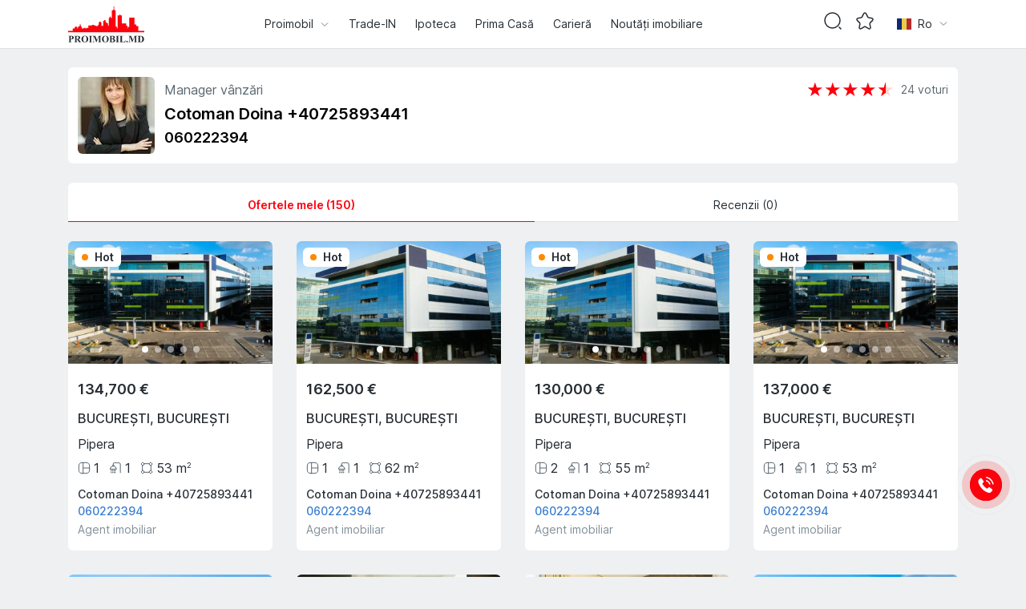

--- FILE ---
content_type: text/css; charset=UTF-8
request_url: https://proimobil.md/_next/static/css/f3a136ea68a81d64.css
body_size: 32055
content:
:root{--bs-blue:#367ccf;--bs-indigo:#6610f2;--bs-purple:#6f42c1;--bs-pink:#d63384;--bs-red:#dc3545;--bs-orange:#fd7e14;--bs-yellow:#ffc107;--bs-green:#198754;--bs-teal:#20c997;--bs-cyan:#0dcaf0;--bs-black:#000;--bs-white:#fff;--bs-gray:#6c757d;--bs-gray-dark:#343a40;--bs-gray-100:#b0babf;--bs-gray-200:#e9ecef;--bs-gray-300:#e5e9eb;--bs-gray-400:#ced4da;--bs-gray-500:#1a2024;--bs-gray-600:#6c757d;--bs-gray-700:#495057;--bs-gray-800:#343a40;--bs-gray-900:#212529;--bs-primary:#fc020d;--bs-secondary:#fff;--bs-success:#119c2b;--bs-info:#265cef;--bs-warning:#fb8a06;--bs-danger:#f2271c;--bs-light:#fff;--bs-primary-rgb:252,2,13;--bs-secondary-rgb:255,255,255;--bs-success-rgb:17,156,43;--bs-info-rgb:38,92,239;--bs-warning-rgb:251,138,6;--bs-danger-rgb:242,39,28;--bs-light-rgb:255,255,255;--bs-white-rgb:255,255,255;--bs-black-rgb:0,0,0;--bs-body-color-rgb:37,44,50;--bs-body-bg-rgb:238,240,242;--bs-font-sans-serif:system-ui,-apple-system,"Segoe UI",Roboto,"Helvetica Neue","Noto Sans","Liberation Sans",Arial,sans-serif,"Apple Color Emoji","Segoe UI Emoji","Segoe UI Symbol","Noto Color Emoji";--bs-font-monospace:SFMono-Regular,Menlo,Monaco,Consolas,"Liberation Mono","Courier New",monospace;--bs-gradient:linear-gradient(180deg,hsla(0,0%,100%,.15),hsla(0,0%,100%,0));--bs-root-font-size:16px;--bs-body-font-family:var(--font-inter);--bs-body-font-size:1rem;--bs-body-font-weight:400;--bs-body-line-height:1.5;--bs-body-color:#252c32;--bs-body-bg:#eef0f2;--bs-border-width:1px;--bs-border-style:solid;--bs-border-color:#dde2e4;--bs-border-color-translucent:rgba(0,0,0,.175);--bs-border-radius:6px;--bs-border-radius-sm:0.25rem;--bs-border-radius-lg:0.5rem;--bs-border-radius-xl:1rem;--bs-border-radius-2xl:2rem;--bs-border-radius-pill:50rem;--bs-link-color:#fc020d;--bs-link-hover-color:#e65656;--bs-code-color:#d63384;--bs-highlight-bg:#fff3cd}*,:after,:before{box-sizing:border-box}:root{font-size:var(--bs-root-font-size)}@media(prefers-reduced-motion:no-preference){:root{scroll-behavior:smooth}}body{margin:0;font-family:var(--bs-body-font-family);font-size:var(--bs-body-font-size);font-weight:var(--bs-body-font-weight);line-height:var(--bs-body-line-height);color:var(--bs-body-color);text-align:var(--bs-body-text-align);background-color:var(--bs-body-bg);-webkit-text-size-adjust:100%;-webkit-tap-highlight-color:rgba(0,0,0,0)}hr{margin:1rem 0;color:inherit;border:0;border-top:1px solid;opacity:.25}.h1,.h2,.h3,.h4,.h5,.h6,h1,h2,h3,h4,h5,h6{margin-top:0;margin-bottom:.5rem;font-weight:500;line-height:1.2}.h1,h1{font-size:calc(1.375rem + 1.5vw)}@media(min-width:1200px){.h1,h1{font-size:2.5rem}}.h2,h2{font-size:calc(1.325rem + .9vw)}@media(min-width:1200px){.h2,h2{font-size:2rem}}.h3,h3{font-size:calc(1.3rem + .6vw)}@media(min-width:1200px){.h3,h3{font-size:1.75rem}}.h4,h4{font-size:calc(1.275rem + .3vw)}@media(min-width:1200px){.h4,h4{font-size:1.5rem}}.h5,h5{font-size:1.25rem}.h6,h6{font-size:1rem}p{margin-top:0;margin-bottom:1rem}abbr[title]{-webkit-text-decoration:underline dotted;text-decoration:underline dotted;cursor:help;-webkit-text-decoration-skip-ink:none;text-decoration-skip-ink:none}address{margin-bottom:1rem;font-style:normal;line-height:inherit}ol,ul{padding-left:2rem}dl,ol,ul{margin-top:0;margin-bottom:1rem}ol ol,ol ul,ul ol,ul ul{margin-bottom:0}dt{font-weight:700}dd{margin-bottom:.5rem;margin-left:0}blockquote{margin:0 0 1rem}b,strong{font-weight:bolder}.small,small{font-size:.875em}.mark,mark{padding:.1875em;background-color:var(--bs-highlight-bg)}sub,sup{position:relative;font-size:.75em;line-height:0;vertical-align:baseline}sub{bottom:-.25em}sup{top:-.5em}a{color:var(--bs-link-color);text-decoration:underline}a:hover{color:var(--bs-link-hover-color)}a:not([href]):not([class]),a:not([href]):not([class]):hover{color:inherit;text-decoration:none}code,kbd,pre,samp{font-family:var(--bs-font-monospace);font-size:1em}pre{display:block;margin-top:0;margin-bottom:1rem;overflow:auto;font-size:.875em}pre code{font-size:inherit;color:inherit;word-break:normal}code{font-size:.875em;color:var(--bs-code-color);word-wrap:break-word}a>code{color:inherit}kbd{padding:.1875rem .375rem;font-size:.875em;color:var(--bs-body-bg);background-color:var(--bs-body-color);border-radius:.25rem}kbd kbd{padding:0;font-size:1em}figure{margin:0 0 1rem}img,svg{vertical-align:middle}table{caption-side:bottom;border-collapse:collapse}caption{padding-top:.5rem;padding-bottom:.5rem;color:#6c757d;text-align:left}th{text-align:inherit;text-align:-webkit-match-parent}tbody,td,tfoot,th,thead,tr{border:0 solid;border-color:inherit}label{display:inline-block}button{border-radius:0}button:focus:not(:focus-visible){outline:0}button,input,optgroup,select,textarea{margin:0;font-family:inherit;font-size:inherit;line-height:inherit}button,select{text-transform:none}[role=button]{cursor:pointer}select{word-wrap:normal}select:disabled{opacity:1}[list]:not([type=date]):not([type=datetime-local]):not([type=month]):not([type=week]):not([type=time])::-webkit-calendar-picker-indicator{display:none!important}[type=button],[type=reset],[type=submit],button{-webkit-appearance:button}[type=button]:not(:disabled),[type=reset]:not(:disabled),[type=submit]:not(:disabled),button:not(:disabled){cursor:pointer}::-moz-focus-inner{padding:0;border-style:none}textarea{resize:vertical}fieldset{min-width:0;padding:0;margin:0;border:0}legend{float:left;width:100%;padding:0;margin-bottom:.5rem;font-size:calc(1.275rem + .3vw);line-height:inherit}@media(min-width:1200px){legend{font-size:1.5rem}}legend+*{clear:left}::-webkit-datetime-edit-day-field,::-webkit-datetime-edit-fields-wrapper,::-webkit-datetime-edit-hour-field,::-webkit-datetime-edit-minute,::-webkit-datetime-edit-month-field,::-webkit-datetime-edit-text,::-webkit-datetime-edit-year-field{padding:0}::-webkit-inner-spin-button{height:auto}[type=search]{outline-offset:-2px;-webkit-appearance:textfield}::-webkit-search-decoration{-webkit-appearance:none}::-webkit-color-swatch-wrapper{padding:0}::-webkit-file-upload-button{font:inherit;-webkit-appearance:button}::file-selector-button{font:inherit;-webkit-appearance:button}output{display:inline-block}iframe{border:0}summary{display:list-item;cursor:pointer}progress{vertical-align:baseline}[hidden]{display:none!important}.lead{font-size:1.25rem;font-weight:300}.display-1{font-size:calc(1.625rem + 4.5vw);font-weight:300;line-height:1.2}@media(min-width:1200px){.display-1{font-size:5rem}}.display-2{font-size:calc(1.575rem + 3.9vw);font-weight:300;line-height:1.2}@media(min-width:1200px){.display-2{font-size:4.5rem}}.display-3{font-size:calc(1.525rem + 3.3vw);font-weight:300;line-height:1.2}@media(min-width:1200px){.display-3{font-size:4rem}}.display-4{font-size:calc(1.475rem + 2.7vw);font-weight:300;line-height:1.2}@media(min-width:1200px){.display-4{font-size:3.5rem}}.display-5{font-size:calc(1.425rem + 2.1vw);font-weight:300;line-height:1.2}@media(min-width:1200px){.display-5{font-size:3rem}}.display-6{font-size:calc(1.375rem + 1.5vw);font-weight:300;line-height:1.2}@media(min-width:1200px){.display-6{font-size:2.5rem}}.list-inline,.list-unstyled{padding-left:0;list-style:none}.list-inline-item{display:inline-block}.list-inline-item:not(:last-child){margin-right:.5rem}.initialism{font-size:.875em;text-transform:uppercase}.blockquote{margin-bottom:1rem;font-size:1.25rem}.blockquote>:last-child{margin-bottom:0}.blockquote-footer{margin-top:-1rem;margin-bottom:1rem;font-size:.875em;color:#6c757d}.blockquote-footer:before{content:"— "}.container,.container-fluid,.container-lg,.container-md,.container-sm,.container-xl,.container-xxl{--bs-gutter-x:2rem;--bs-gutter-y:0;width:100%;padding-right:calc(var(--bs-gutter-x)*.5);padding-left:calc(var(--bs-gutter-x)*.5);margin-right:auto;margin-left:auto}@media(min-width:576px){.container,.container-sm{max-width:544px}}@media(min-width:768px){.container,.container-md,.container-sm{max-width:720px}}@media(min-width:992px){.container,.container-lg,.container-md,.container-sm{max-width:960px}}@media(min-width:1200px){.container,.container-lg,.container-md,.container-sm,.container-xl{max-width:1142px}}@media(min-width:1400px){.container,.container-lg,.container-md,.container-sm,.container-xl,.container-xxl{max-width:1142px}}.row{--bs-gutter-x:1rem;--bs-gutter-y:0;display:flex;flex-wrap:wrap;margin-top:calc(-1*var(--bs-gutter-y));margin-right:calc(-.5*var(--bs-gutter-x));margin-left:calc(-.5*var(--bs-gutter-x))}.row>*{flex-shrink:0;width:100%;max-width:100%;padding-right:calc(var(--bs-gutter-x)*.5);padding-left:calc(var(--bs-gutter-x)*.5);margin-top:var(--bs-gutter-y)}.col{flex:1 0}.row-cols-auto>*{flex:0 0 auto;width:auto}.row-cols-1>*{flex:0 0 auto;width:100%}.row-cols-2>*{flex:0 0 auto;width:50%}.row-cols-3>*{flex:0 0 auto;width:33.3333333333%}.row-cols-4>*{flex:0 0 auto;width:25%}.row-cols-5>*{flex:0 0 auto;width:20%}.row-cols-6>*{flex:0 0 auto;width:16.6666666667%}.col-auto{flex:0 0 auto;width:auto}.col-1{flex:0 0 auto;width:8.33333333%}.col-2{flex:0 0 auto;width:16.66666667%}.col-3{flex:0 0 auto;width:25%}.col-4{flex:0 0 auto;width:33.33333333%}.col-5{flex:0 0 auto;width:41.66666667%}.col-6{flex:0 0 auto;width:50%}.col-7{flex:0 0 auto;width:58.33333333%}.col-8{flex:0 0 auto;width:66.66666667%}.col-9{flex:0 0 auto;width:75%}.col-10{flex:0 0 auto;width:83.33333333%}.col-11{flex:0 0 auto;width:91.66666667%}.col-12{flex:0 0 auto;width:100%}.offset-1{margin-left:8.33333333%}.offset-2{margin-left:16.66666667%}.offset-3{margin-left:25%}.offset-4{margin-left:33.33333333%}.offset-5{margin-left:41.66666667%}.offset-6{margin-left:50%}.offset-7{margin-left:58.33333333%}.offset-8{margin-left:66.66666667%}.offset-9{margin-left:75%}.offset-10{margin-left:83.33333333%}.offset-11{margin-left:91.66666667%}.g-0,.gx-0{--bs-gutter-x:0}.g-0,.gy-0{--bs-gutter-y:0}.g-1,.gx-1{--bs-gutter-x:0.75rem}.g-1,.gy-1{--bs-gutter-y:0.75rem}.g-2,.gx-2{--bs-gutter-x:1rem}.g-2,.gy-2{--bs-gutter-y:1rem}.g-3,.gx-3{--bs-gutter-x:1.5rem}.g-3,.gy-3{--bs-gutter-y:1.5rem}.g-4,.gx-4{--bs-gutter-x:1.875rem}.g-4,.gy-4{--bs-gutter-y:1.875rem}.g-5,.gx-5{--bs-gutter-x:2rem}.g-5,.gy-5{--bs-gutter-y:2rem}.g-6,.gx-6{--bs-gutter-x:2.375rem}.g-6,.gy-6{--bs-gutter-y:2.375rem}.g-625,.gx-625{--bs-gutter-x:0.625rem}.g-625,.gy-625{--bs-gutter-y:0.625rem}.g-875,.gx-875{--bs-gutter-x:0.875rem}.g-875,.gy-875{--bs-gutter-y:0.875rem}.g-10,.gx-10{--bs-gutter-x:10px}.g-10,.gy-10{--bs-gutter-y:10px}.g-20,.gx-20{--bs-gutter-x:20px}.g-20,.gy-20{--bs-gutter-y:20px}.g-30,.gx-30{--bs-gutter-x:30px}.g-30,.gy-30{--bs-gutter-y:30px}.g-40,.gx-40{--bs-gutter-x:40px}.g-40,.gy-40{--bs-gutter-y:40px}.g-50,.gx-50{--bs-gutter-x:50px}.g-50,.gy-50{--bs-gutter-y:50px}.g-60,.gx-60{--bs-gutter-x:60px}.g-60,.gy-60{--bs-gutter-y:60px}.g-70,.gx-70{--bs-gutter-x:70px}.g-70,.gy-70{--bs-gutter-y:70px}.g-80,.gx-80{--bs-gutter-x:80px}.g-80,.gy-80{--bs-gutter-y:80px}.g-90,.gx-90{--bs-gutter-x:90px}.g-90,.gy-90{--bs-gutter-y:90px}.g-100,.gx-100{--bs-gutter-x:100px}.g-100,.gy-100{--bs-gutter-y:100px}.g-110,.gx-110{--bs-gutter-x:110px}.g-110,.gy-110{--bs-gutter-y:110px}.g-120,.gx-120{--bs-gutter-x:120px}.g-120,.gy-120{--bs-gutter-y:120px}.g-130,.gx-130{--bs-gutter-x:130px}.g-130,.gy-130{--bs-gutter-y:130px}.g-140,.gx-140{--bs-gutter-x:140px}.g-140,.gy-140{--bs-gutter-y:140px}.g-150,.gx-150{--bs-gutter-x:150px}.g-150,.gy-150{--bs-gutter-y:150px}.g-160,.gx-160{--bs-gutter-x:160px}.g-160,.gy-160{--bs-gutter-y:160px}.g-170,.gx-170{--bs-gutter-x:170px}.g-170,.gy-170{--bs-gutter-y:170px}.g-180,.gx-180{--bs-gutter-x:180px}.g-180,.gy-180{--bs-gutter-y:180px}.g-190,.gx-190{--bs-gutter-x:190px}.g-190,.gy-190{--bs-gutter-y:190px}.g-200,.gx-200{--bs-gutter-x:200px}.g-200,.gy-200{--bs-gutter-y:200px}@media(min-width:576px){.col-sm{flex:1 0}.row-cols-sm-auto>*{flex:0 0 auto;width:auto}.row-cols-sm-1>*{flex:0 0 auto;width:100%}.row-cols-sm-2>*{flex:0 0 auto;width:50%}.row-cols-sm-3>*{flex:0 0 auto;width:33.3333333333%}.row-cols-sm-4>*{flex:0 0 auto;width:25%}.row-cols-sm-5>*{flex:0 0 auto;width:20%}.row-cols-sm-6>*{flex:0 0 auto;width:16.6666666667%}.col-sm-auto{flex:0 0 auto;width:auto}.col-sm-1{flex:0 0 auto;width:8.33333333%}.col-sm-2{flex:0 0 auto;width:16.66666667%}.col-sm-3{flex:0 0 auto;width:25%}.col-sm-4{flex:0 0 auto;width:33.33333333%}.col-sm-5{flex:0 0 auto;width:41.66666667%}.col-sm-6{flex:0 0 auto;width:50%}.col-sm-7{flex:0 0 auto;width:58.33333333%}.col-sm-8{flex:0 0 auto;width:66.66666667%}.col-sm-9{flex:0 0 auto;width:75%}.col-sm-10{flex:0 0 auto;width:83.33333333%}.col-sm-11{flex:0 0 auto;width:91.66666667%}.col-sm-12{flex:0 0 auto;width:100%}.offset-sm-0{margin-left:0}.offset-sm-1{margin-left:8.33333333%}.offset-sm-2{margin-left:16.66666667%}.offset-sm-3{margin-left:25%}.offset-sm-4{margin-left:33.33333333%}.offset-sm-5{margin-left:41.66666667%}.offset-sm-6{margin-left:50%}.offset-sm-7{margin-left:58.33333333%}.offset-sm-8{margin-left:66.66666667%}.offset-sm-9{margin-left:75%}.offset-sm-10{margin-left:83.33333333%}.offset-sm-11{margin-left:91.66666667%}.g-sm-0,.gx-sm-0{--bs-gutter-x:0}.g-sm-0,.gy-sm-0{--bs-gutter-y:0}.g-sm-1,.gx-sm-1{--bs-gutter-x:0.75rem}.g-sm-1,.gy-sm-1{--bs-gutter-y:0.75rem}.g-sm-2,.gx-sm-2{--bs-gutter-x:1rem}.g-sm-2,.gy-sm-2{--bs-gutter-y:1rem}.g-sm-3,.gx-sm-3{--bs-gutter-x:1.5rem}.g-sm-3,.gy-sm-3{--bs-gutter-y:1.5rem}.g-sm-4,.gx-sm-4{--bs-gutter-x:1.875rem}.g-sm-4,.gy-sm-4{--bs-gutter-y:1.875rem}.g-sm-5,.gx-sm-5{--bs-gutter-x:2rem}.g-sm-5,.gy-sm-5{--bs-gutter-y:2rem}.g-sm-6,.gx-sm-6{--bs-gutter-x:2.375rem}.g-sm-6,.gy-sm-6{--bs-gutter-y:2.375rem}.g-sm-625,.gx-sm-625{--bs-gutter-x:0.625rem}.g-sm-625,.gy-sm-625{--bs-gutter-y:0.625rem}.g-sm-875,.gx-sm-875{--bs-gutter-x:0.875rem}.g-sm-875,.gy-sm-875{--bs-gutter-y:0.875rem}.g-sm-10,.gx-sm-10{--bs-gutter-x:10px}.g-sm-10,.gy-sm-10{--bs-gutter-y:10px}.g-sm-20,.gx-sm-20{--bs-gutter-x:20px}.g-sm-20,.gy-sm-20{--bs-gutter-y:20px}.g-sm-30,.gx-sm-30{--bs-gutter-x:30px}.g-sm-30,.gy-sm-30{--bs-gutter-y:30px}.g-sm-40,.gx-sm-40{--bs-gutter-x:40px}.g-sm-40,.gy-sm-40{--bs-gutter-y:40px}.g-sm-50,.gx-sm-50{--bs-gutter-x:50px}.g-sm-50,.gy-sm-50{--bs-gutter-y:50px}.g-sm-60,.gx-sm-60{--bs-gutter-x:60px}.g-sm-60,.gy-sm-60{--bs-gutter-y:60px}.g-sm-70,.gx-sm-70{--bs-gutter-x:70px}.g-sm-70,.gy-sm-70{--bs-gutter-y:70px}.g-sm-80,.gx-sm-80{--bs-gutter-x:80px}.g-sm-80,.gy-sm-80{--bs-gutter-y:80px}.g-sm-90,.gx-sm-90{--bs-gutter-x:90px}.g-sm-90,.gy-sm-90{--bs-gutter-y:90px}.g-sm-100,.gx-sm-100{--bs-gutter-x:100px}.g-sm-100,.gy-sm-100{--bs-gutter-y:100px}.g-sm-110,.gx-sm-110{--bs-gutter-x:110px}.g-sm-110,.gy-sm-110{--bs-gutter-y:110px}.g-sm-120,.gx-sm-120{--bs-gutter-x:120px}.g-sm-120,.gy-sm-120{--bs-gutter-y:120px}.g-sm-130,.gx-sm-130{--bs-gutter-x:130px}.g-sm-130,.gy-sm-130{--bs-gutter-y:130px}.g-sm-140,.gx-sm-140{--bs-gutter-x:140px}.g-sm-140,.gy-sm-140{--bs-gutter-y:140px}.g-sm-150,.gx-sm-150{--bs-gutter-x:150px}.g-sm-150,.gy-sm-150{--bs-gutter-y:150px}.g-sm-160,.gx-sm-160{--bs-gutter-x:160px}.g-sm-160,.gy-sm-160{--bs-gutter-y:160px}.g-sm-170,.gx-sm-170{--bs-gutter-x:170px}.g-sm-170,.gy-sm-170{--bs-gutter-y:170px}.g-sm-180,.gx-sm-180{--bs-gutter-x:180px}.g-sm-180,.gy-sm-180{--bs-gutter-y:180px}.g-sm-190,.gx-sm-190{--bs-gutter-x:190px}.g-sm-190,.gy-sm-190{--bs-gutter-y:190px}.g-sm-200,.gx-sm-200{--bs-gutter-x:200px}.g-sm-200,.gy-sm-200{--bs-gutter-y:200px}}@media(min-width:768px){.col-md{flex:1 0}.row-cols-md-auto>*{flex:0 0 auto;width:auto}.row-cols-md-1>*{flex:0 0 auto;width:100%}.row-cols-md-2>*{flex:0 0 auto;width:50%}.row-cols-md-3>*{flex:0 0 auto;width:33.3333333333%}.row-cols-md-4>*{flex:0 0 auto;width:25%}.row-cols-md-5>*{flex:0 0 auto;width:20%}.row-cols-md-6>*{flex:0 0 auto;width:16.6666666667%}.col-md-auto{flex:0 0 auto;width:auto}.col-md-1{flex:0 0 auto;width:8.33333333%}.col-md-2{flex:0 0 auto;width:16.66666667%}.col-md-3{flex:0 0 auto;width:25%}.col-md-4{flex:0 0 auto;width:33.33333333%}.col-md-5{flex:0 0 auto;width:41.66666667%}.col-md-6{flex:0 0 auto;width:50%}.col-md-7{flex:0 0 auto;width:58.33333333%}.col-md-8{flex:0 0 auto;width:66.66666667%}.col-md-9{flex:0 0 auto;width:75%}.col-md-10{flex:0 0 auto;width:83.33333333%}.col-md-11{flex:0 0 auto;width:91.66666667%}.col-md-12{flex:0 0 auto;width:100%}.offset-md-0{margin-left:0}.offset-md-1{margin-left:8.33333333%}.offset-md-2{margin-left:16.66666667%}.offset-md-3{margin-left:25%}.offset-md-4{margin-left:33.33333333%}.offset-md-5{margin-left:41.66666667%}.offset-md-6{margin-left:50%}.offset-md-7{margin-left:58.33333333%}.offset-md-8{margin-left:66.66666667%}.offset-md-9{margin-left:75%}.offset-md-10{margin-left:83.33333333%}.offset-md-11{margin-left:91.66666667%}.g-md-0,.gx-md-0{--bs-gutter-x:0}.g-md-0,.gy-md-0{--bs-gutter-y:0}.g-md-1,.gx-md-1{--bs-gutter-x:0.75rem}.g-md-1,.gy-md-1{--bs-gutter-y:0.75rem}.g-md-2,.gx-md-2{--bs-gutter-x:1rem}.g-md-2,.gy-md-2{--bs-gutter-y:1rem}.g-md-3,.gx-md-3{--bs-gutter-x:1.5rem}.g-md-3,.gy-md-3{--bs-gutter-y:1.5rem}.g-md-4,.gx-md-4{--bs-gutter-x:1.875rem}.g-md-4,.gy-md-4{--bs-gutter-y:1.875rem}.g-md-5,.gx-md-5{--bs-gutter-x:2rem}.g-md-5,.gy-md-5{--bs-gutter-y:2rem}.g-md-6,.gx-md-6{--bs-gutter-x:2.375rem}.g-md-6,.gy-md-6{--bs-gutter-y:2.375rem}.g-md-625,.gx-md-625{--bs-gutter-x:0.625rem}.g-md-625,.gy-md-625{--bs-gutter-y:0.625rem}.g-md-875,.gx-md-875{--bs-gutter-x:0.875rem}.g-md-875,.gy-md-875{--bs-gutter-y:0.875rem}.g-md-10,.gx-md-10{--bs-gutter-x:10px}.g-md-10,.gy-md-10{--bs-gutter-y:10px}.g-md-20,.gx-md-20{--bs-gutter-x:20px}.g-md-20,.gy-md-20{--bs-gutter-y:20px}.g-md-30,.gx-md-30{--bs-gutter-x:30px}.g-md-30,.gy-md-30{--bs-gutter-y:30px}.g-md-40,.gx-md-40{--bs-gutter-x:40px}.g-md-40,.gy-md-40{--bs-gutter-y:40px}.g-md-50,.gx-md-50{--bs-gutter-x:50px}.g-md-50,.gy-md-50{--bs-gutter-y:50px}.g-md-60,.gx-md-60{--bs-gutter-x:60px}.g-md-60,.gy-md-60{--bs-gutter-y:60px}.g-md-70,.gx-md-70{--bs-gutter-x:70px}.g-md-70,.gy-md-70{--bs-gutter-y:70px}.g-md-80,.gx-md-80{--bs-gutter-x:80px}.g-md-80,.gy-md-80{--bs-gutter-y:80px}.g-md-90,.gx-md-90{--bs-gutter-x:90px}.g-md-90,.gy-md-90{--bs-gutter-y:90px}.g-md-100,.gx-md-100{--bs-gutter-x:100px}.g-md-100,.gy-md-100{--bs-gutter-y:100px}.g-md-110,.gx-md-110{--bs-gutter-x:110px}.g-md-110,.gy-md-110{--bs-gutter-y:110px}.g-md-120,.gx-md-120{--bs-gutter-x:120px}.g-md-120,.gy-md-120{--bs-gutter-y:120px}.g-md-130,.gx-md-130{--bs-gutter-x:130px}.g-md-130,.gy-md-130{--bs-gutter-y:130px}.g-md-140,.gx-md-140{--bs-gutter-x:140px}.g-md-140,.gy-md-140{--bs-gutter-y:140px}.g-md-150,.gx-md-150{--bs-gutter-x:150px}.g-md-150,.gy-md-150{--bs-gutter-y:150px}.g-md-160,.gx-md-160{--bs-gutter-x:160px}.g-md-160,.gy-md-160{--bs-gutter-y:160px}.g-md-170,.gx-md-170{--bs-gutter-x:170px}.g-md-170,.gy-md-170{--bs-gutter-y:170px}.g-md-180,.gx-md-180{--bs-gutter-x:180px}.g-md-180,.gy-md-180{--bs-gutter-y:180px}.g-md-190,.gx-md-190{--bs-gutter-x:190px}.g-md-190,.gy-md-190{--bs-gutter-y:190px}.g-md-200,.gx-md-200{--bs-gutter-x:200px}.g-md-200,.gy-md-200{--bs-gutter-y:200px}}@media(min-width:992px){.col-lg{flex:1 0}.row-cols-lg-auto>*{flex:0 0 auto;width:auto}.row-cols-lg-1>*{flex:0 0 auto;width:100%}.row-cols-lg-2>*{flex:0 0 auto;width:50%}.row-cols-lg-3>*{flex:0 0 auto;width:33.3333333333%}.row-cols-lg-4>*{flex:0 0 auto;width:25%}.row-cols-lg-5>*{flex:0 0 auto;width:20%}.row-cols-lg-6>*{flex:0 0 auto;width:16.6666666667%}.col-lg-auto{flex:0 0 auto;width:auto}.col-lg-1{flex:0 0 auto;width:8.33333333%}.col-lg-2{flex:0 0 auto;width:16.66666667%}.col-lg-3{flex:0 0 auto;width:25%}.col-lg-4{flex:0 0 auto;width:33.33333333%}.col-lg-5{flex:0 0 auto;width:41.66666667%}.col-lg-6{flex:0 0 auto;width:50%}.col-lg-7{flex:0 0 auto;width:58.33333333%}.col-lg-8{flex:0 0 auto;width:66.66666667%}.col-lg-9{flex:0 0 auto;width:75%}.col-lg-10{flex:0 0 auto;width:83.33333333%}.col-lg-11{flex:0 0 auto;width:91.66666667%}.col-lg-12{flex:0 0 auto;width:100%}.offset-lg-0{margin-left:0}.offset-lg-1{margin-left:8.33333333%}.offset-lg-2{margin-left:16.66666667%}.offset-lg-3{margin-left:25%}.offset-lg-4{margin-left:33.33333333%}.offset-lg-5{margin-left:41.66666667%}.offset-lg-6{margin-left:50%}.offset-lg-7{margin-left:58.33333333%}.offset-lg-8{margin-left:66.66666667%}.offset-lg-9{margin-left:75%}.offset-lg-10{margin-left:83.33333333%}.offset-lg-11{margin-left:91.66666667%}.g-lg-0,.gx-lg-0{--bs-gutter-x:0}.g-lg-0,.gy-lg-0{--bs-gutter-y:0}.g-lg-1,.gx-lg-1{--bs-gutter-x:0.75rem}.g-lg-1,.gy-lg-1{--bs-gutter-y:0.75rem}.g-lg-2,.gx-lg-2{--bs-gutter-x:1rem}.g-lg-2,.gy-lg-2{--bs-gutter-y:1rem}.g-lg-3,.gx-lg-3{--bs-gutter-x:1.5rem}.g-lg-3,.gy-lg-3{--bs-gutter-y:1.5rem}.g-lg-4,.gx-lg-4{--bs-gutter-x:1.875rem}.g-lg-4,.gy-lg-4{--bs-gutter-y:1.875rem}.g-lg-5,.gx-lg-5{--bs-gutter-x:2rem}.g-lg-5,.gy-lg-5{--bs-gutter-y:2rem}.g-lg-6,.gx-lg-6{--bs-gutter-x:2.375rem}.g-lg-6,.gy-lg-6{--bs-gutter-y:2.375rem}.g-lg-625,.gx-lg-625{--bs-gutter-x:0.625rem}.g-lg-625,.gy-lg-625{--bs-gutter-y:0.625rem}.g-lg-875,.gx-lg-875{--bs-gutter-x:0.875rem}.g-lg-875,.gy-lg-875{--bs-gutter-y:0.875rem}.g-lg-10,.gx-lg-10{--bs-gutter-x:10px}.g-lg-10,.gy-lg-10{--bs-gutter-y:10px}.g-lg-20,.gx-lg-20{--bs-gutter-x:20px}.g-lg-20,.gy-lg-20{--bs-gutter-y:20px}.g-lg-30,.gx-lg-30{--bs-gutter-x:30px}.g-lg-30,.gy-lg-30{--bs-gutter-y:30px}.g-lg-40,.gx-lg-40{--bs-gutter-x:40px}.g-lg-40,.gy-lg-40{--bs-gutter-y:40px}.g-lg-50,.gx-lg-50{--bs-gutter-x:50px}.g-lg-50,.gy-lg-50{--bs-gutter-y:50px}.g-lg-60,.gx-lg-60{--bs-gutter-x:60px}.g-lg-60,.gy-lg-60{--bs-gutter-y:60px}.g-lg-70,.gx-lg-70{--bs-gutter-x:70px}.g-lg-70,.gy-lg-70{--bs-gutter-y:70px}.g-lg-80,.gx-lg-80{--bs-gutter-x:80px}.g-lg-80,.gy-lg-80{--bs-gutter-y:80px}.g-lg-90,.gx-lg-90{--bs-gutter-x:90px}.g-lg-90,.gy-lg-90{--bs-gutter-y:90px}.g-lg-100,.gx-lg-100{--bs-gutter-x:100px}.g-lg-100,.gy-lg-100{--bs-gutter-y:100px}.g-lg-110,.gx-lg-110{--bs-gutter-x:110px}.g-lg-110,.gy-lg-110{--bs-gutter-y:110px}.g-lg-120,.gx-lg-120{--bs-gutter-x:120px}.g-lg-120,.gy-lg-120{--bs-gutter-y:120px}.g-lg-130,.gx-lg-130{--bs-gutter-x:130px}.g-lg-130,.gy-lg-130{--bs-gutter-y:130px}.g-lg-140,.gx-lg-140{--bs-gutter-x:140px}.g-lg-140,.gy-lg-140{--bs-gutter-y:140px}.g-lg-150,.gx-lg-150{--bs-gutter-x:150px}.g-lg-150,.gy-lg-150{--bs-gutter-y:150px}.g-lg-160,.gx-lg-160{--bs-gutter-x:160px}.g-lg-160,.gy-lg-160{--bs-gutter-y:160px}.g-lg-170,.gx-lg-170{--bs-gutter-x:170px}.g-lg-170,.gy-lg-170{--bs-gutter-y:170px}.g-lg-180,.gx-lg-180{--bs-gutter-x:180px}.g-lg-180,.gy-lg-180{--bs-gutter-y:180px}.g-lg-190,.gx-lg-190{--bs-gutter-x:190px}.g-lg-190,.gy-lg-190{--bs-gutter-y:190px}.g-lg-200,.gx-lg-200{--bs-gutter-x:200px}.g-lg-200,.gy-lg-200{--bs-gutter-y:200px}}@media(min-width:1200px){.col-xl{flex:1 0}.row-cols-xl-auto>*{flex:0 0 auto;width:auto}.row-cols-xl-1>*{flex:0 0 auto;width:100%}.row-cols-xl-2>*{flex:0 0 auto;width:50%}.row-cols-xl-3>*{flex:0 0 auto;width:33.3333333333%}.row-cols-xl-4>*{flex:0 0 auto;width:25%}.row-cols-xl-5>*{flex:0 0 auto;width:20%}.row-cols-xl-6>*{flex:0 0 auto;width:16.6666666667%}.col-xl-auto{flex:0 0 auto;width:auto}.col-xl-1{flex:0 0 auto;width:8.33333333%}.col-xl-2{flex:0 0 auto;width:16.66666667%}.col-xl-3{flex:0 0 auto;width:25%}.col-xl-4{flex:0 0 auto;width:33.33333333%}.col-xl-5{flex:0 0 auto;width:41.66666667%}.col-xl-6{flex:0 0 auto;width:50%}.col-xl-7{flex:0 0 auto;width:58.33333333%}.col-xl-8{flex:0 0 auto;width:66.66666667%}.col-xl-9{flex:0 0 auto;width:75%}.col-xl-10{flex:0 0 auto;width:83.33333333%}.col-xl-11{flex:0 0 auto;width:91.66666667%}.col-xl-12{flex:0 0 auto;width:100%}.offset-xl-0{margin-left:0}.offset-xl-1{margin-left:8.33333333%}.offset-xl-2{margin-left:16.66666667%}.offset-xl-3{margin-left:25%}.offset-xl-4{margin-left:33.33333333%}.offset-xl-5{margin-left:41.66666667%}.offset-xl-6{margin-left:50%}.offset-xl-7{margin-left:58.33333333%}.offset-xl-8{margin-left:66.66666667%}.offset-xl-9{margin-left:75%}.offset-xl-10{margin-left:83.33333333%}.offset-xl-11{margin-left:91.66666667%}.g-xl-0,.gx-xl-0{--bs-gutter-x:0}.g-xl-0,.gy-xl-0{--bs-gutter-y:0}.g-xl-1,.gx-xl-1{--bs-gutter-x:0.75rem}.g-xl-1,.gy-xl-1{--bs-gutter-y:0.75rem}.g-xl-2,.gx-xl-2{--bs-gutter-x:1rem}.g-xl-2,.gy-xl-2{--bs-gutter-y:1rem}.g-xl-3,.gx-xl-3{--bs-gutter-x:1.5rem}.g-xl-3,.gy-xl-3{--bs-gutter-y:1.5rem}.g-xl-4,.gx-xl-4{--bs-gutter-x:1.875rem}.g-xl-4,.gy-xl-4{--bs-gutter-y:1.875rem}.g-xl-5,.gx-xl-5{--bs-gutter-x:2rem}.g-xl-5,.gy-xl-5{--bs-gutter-y:2rem}.g-xl-6,.gx-xl-6{--bs-gutter-x:2.375rem}.g-xl-6,.gy-xl-6{--bs-gutter-y:2.375rem}.g-xl-625,.gx-xl-625{--bs-gutter-x:0.625rem}.g-xl-625,.gy-xl-625{--bs-gutter-y:0.625rem}.g-xl-875,.gx-xl-875{--bs-gutter-x:0.875rem}.g-xl-875,.gy-xl-875{--bs-gutter-y:0.875rem}.g-xl-10,.gx-xl-10{--bs-gutter-x:10px}.g-xl-10,.gy-xl-10{--bs-gutter-y:10px}.g-xl-20,.gx-xl-20{--bs-gutter-x:20px}.g-xl-20,.gy-xl-20{--bs-gutter-y:20px}.g-xl-30,.gx-xl-30{--bs-gutter-x:30px}.g-xl-30,.gy-xl-30{--bs-gutter-y:30px}.g-xl-40,.gx-xl-40{--bs-gutter-x:40px}.g-xl-40,.gy-xl-40{--bs-gutter-y:40px}.g-xl-50,.gx-xl-50{--bs-gutter-x:50px}.g-xl-50,.gy-xl-50{--bs-gutter-y:50px}.g-xl-60,.gx-xl-60{--bs-gutter-x:60px}.g-xl-60,.gy-xl-60{--bs-gutter-y:60px}.g-xl-70,.gx-xl-70{--bs-gutter-x:70px}.g-xl-70,.gy-xl-70{--bs-gutter-y:70px}.g-xl-80,.gx-xl-80{--bs-gutter-x:80px}.g-xl-80,.gy-xl-80{--bs-gutter-y:80px}.g-xl-90,.gx-xl-90{--bs-gutter-x:90px}.g-xl-90,.gy-xl-90{--bs-gutter-y:90px}.g-xl-100,.gx-xl-100{--bs-gutter-x:100px}.g-xl-100,.gy-xl-100{--bs-gutter-y:100px}.g-xl-110,.gx-xl-110{--bs-gutter-x:110px}.g-xl-110,.gy-xl-110{--bs-gutter-y:110px}.g-xl-120,.gx-xl-120{--bs-gutter-x:120px}.g-xl-120,.gy-xl-120{--bs-gutter-y:120px}.g-xl-130,.gx-xl-130{--bs-gutter-x:130px}.g-xl-130,.gy-xl-130{--bs-gutter-y:130px}.g-xl-140,.gx-xl-140{--bs-gutter-x:140px}.g-xl-140,.gy-xl-140{--bs-gutter-y:140px}.g-xl-150,.gx-xl-150{--bs-gutter-x:150px}.g-xl-150,.gy-xl-150{--bs-gutter-y:150px}.g-xl-160,.gx-xl-160{--bs-gutter-x:160px}.g-xl-160,.gy-xl-160{--bs-gutter-y:160px}.g-xl-170,.gx-xl-170{--bs-gutter-x:170px}.g-xl-170,.gy-xl-170{--bs-gutter-y:170px}.g-xl-180,.gx-xl-180{--bs-gutter-x:180px}.g-xl-180,.gy-xl-180{--bs-gutter-y:180px}.g-xl-190,.gx-xl-190{--bs-gutter-x:190px}.g-xl-190,.gy-xl-190{--bs-gutter-y:190px}.g-xl-200,.gx-xl-200{--bs-gutter-x:200px}.g-xl-200,.gy-xl-200{--bs-gutter-y:200px}}@media(min-width:1400px){.col-xxl{flex:1 0}.row-cols-xxl-auto>*{flex:0 0 auto;width:auto}.row-cols-xxl-1>*{flex:0 0 auto;width:100%}.row-cols-xxl-2>*{flex:0 0 auto;width:50%}.row-cols-xxl-3>*{flex:0 0 auto;width:33.3333333333%}.row-cols-xxl-4>*{flex:0 0 auto;width:25%}.row-cols-xxl-5>*{flex:0 0 auto;width:20%}.row-cols-xxl-6>*{flex:0 0 auto;width:16.6666666667%}.col-xxl-auto{flex:0 0 auto;width:auto}.col-xxl-1{flex:0 0 auto;width:8.33333333%}.col-xxl-2{flex:0 0 auto;width:16.66666667%}.col-xxl-3{flex:0 0 auto;width:25%}.col-xxl-4{flex:0 0 auto;width:33.33333333%}.col-xxl-5{flex:0 0 auto;width:41.66666667%}.col-xxl-6{flex:0 0 auto;width:50%}.col-xxl-7{flex:0 0 auto;width:58.33333333%}.col-xxl-8{flex:0 0 auto;width:66.66666667%}.col-xxl-9{flex:0 0 auto;width:75%}.col-xxl-10{flex:0 0 auto;width:83.33333333%}.col-xxl-11{flex:0 0 auto;width:91.66666667%}.col-xxl-12{flex:0 0 auto;width:100%}.offset-xxl-0{margin-left:0}.offset-xxl-1{margin-left:8.33333333%}.offset-xxl-2{margin-left:16.66666667%}.offset-xxl-3{margin-left:25%}.offset-xxl-4{margin-left:33.33333333%}.offset-xxl-5{margin-left:41.66666667%}.offset-xxl-6{margin-left:50%}.offset-xxl-7{margin-left:58.33333333%}.offset-xxl-8{margin-left:66.66666667%}.offset-xxl-9{margin-left:75%}.offset-xxl-10{margin-left:83.33333333%}.offset-xxl-11{margin-left:91.66666667%}.g-xxl-0,.gx-xxl-0{--bs-gutter-x:0}.g-xxl-0,.gy-xxl-0{--bs-gutter-y:0}.g-xxl-1,.gx-xxl-1{--bs-gutter-x:0.75rem}.g-xxl-1,.gy-xxl-1{--bs-gutter-y:0.75rem}.g-xxl-2,.gx-xxl-2{--bs-gutter-x:1rem}.g-xxl-2,.gy-xxl-2{--bs-gutter-y:1rem}.g-xxl-3,.gx-xxl-3{--bs-gutter-x:1.5rem}.g-xxl-3,.gy-xxl-3{--bs-gutter-y:1.5rem}.g-xxl-4,.gx-xxl-4{--bs-gutter-x:1.875rem}.g-xxl-4,.gy-xxl-4{--bs-gutter-y:1.875rem}.g-xxl-5,.gx-xxl-5{--bs-gutter-x:2rem}.g-xxl-5,.gy-xxl-5{--bs-gutter-y:2rem}.g-xxl-6,.gx-xxl-6{--bs-gutter-x:2.375rem}.g-xxl-6,.gy-xxl-6{--bs-gutter-y:2.375rem}.g-xxl-625,.gx-xxl-625{--bs-gutter-x:0.625rem}.g-xxl-625,.gy-xxl-625{--bs-gutter-y:0.625rem}.g-xxl-875,.gx-xxl-875{--bs-gutter-x:0.875rem}.g-xxl-875,.gy-xxl-875{--bs-gutter-y:0.875rem}.g-xxl-10,.gx-xxl-10{--bs-gutter-x:10px}.g-xxl-10,.gy-xxl-10{--bs-gutter-y:10px}.g-xxl-20,.gx-xxl-20{--bs-gutter-x:20px}.g-xxl-20,.gy-xxl-20{--bs-gutter-y:20px}.g-xxl-30,.gx-xxl-30{--bs-gutter-x:30px}.g-xxl-30,.gy-xxl-30{--bs-gutter-y:30px}.g-xxl-40,.gx-xxl-40{--bs-gutter-x:40px}.g-xxl-40,.gy-xxl-40{--bs-gutter-y:40px}.g-xxl-50,.gx-xxl-50{--bs-gutter-x:50px}.g-xxl-50,.gy-xxl-50{--bs-gutter-y:50px}.g-xxl-60,.gx-xxl-60{--bs-gutter-x:60px}.g-xxl-60,.gy-xxl-60{--bs-gutter-y:60px}.g-xxl-70,.gx-xxl-70{--bs-gutter-x:70px}.g-xxl-70,.gy-xxl-70{--bs-gutter-y:70px}.g-xxl-80,.gx-xxl-80{--bs-gutter-x:80px}.g-xxl-80,.gy-xxl-80{--bs-gutter-y:80px}.g-xxl-90,.gx-xxl-90{--bs-gutter-x:90px}.g-xxl-90,.gy-xxl-90{--bs-gutter-y:90px}.g-xxl-100,.gx-xxl-100{--bs-gutter-x:100px}.g-xxl-100,.gy-xxl-100{--bs-gutter-y:100px}.g-xxl-110,.gx-xxl-110{--bs-gutter-x:110px}.g-xxl-110,.gy-xxl-110{--bs-gutter-y:110px}.g-xxl-120,.gx-xxl-120{--bs-gutter-x:120px}.g-xxl-120,.gy-xxl-120{--bs-gutter-y:120px}.g-xxl-130,.gx-xxl-130{--bs-gutter-x:130px}.g-xxl-130,.gy-xxl-130{--bs-gutter-y:130px}.g-xxl-140,.gx-xxl-140{--bs-gutter-x:140px}.g-xxl-140,.gy-xxl-140{--bs-gutter-y:140px}.g-xxl-150,.gx-xxl-150{--bs-gutter-x:150px}.g-xxl-150,.gy-xxl-150{--bs-gutter-y:150px}.g-xxl-160,.gx-xxl-160{--bs-gutter-x:160px}.g-xxl-160,.gy-xxl-160{--bs-gutter-y:160px}.g-xxl-170,.gx-xxl-170{--bs-gutter-x:170px}.g-xxl-170,.gy-xxl-170{--bs-gutter-y:170px}.g-xxl-180,.gx-xxl-180{--bs-gutter-x:180px}.g-xxl-180,.gy-xxl-180{--bs-gutter-y:180px}.g-xxl-190,.gx-xxl-190{--bs-gutter-x:190px}.g-xxl-190,.gy-xxl-190{--bs-gutter-y:190px}.g-xxl-200,.gx-xxl-200{--bs-gutter-x:200px}.g-xxl-200,.gy-xxl-200{--bs-gutter-y:200px}}.form-label{margin-bottom:.5rem}.col-form-label{padding-top:calc(.532rem + 1px);padding-bottom:calc(.532rem + 1px);margin-bottom:0;font-size:inherit;line-height:1.5}.col-form-label-lg{padding-top:calc(.5rem + 1px);padding-bottom:calc(.5rem + 1px);font-size:1.25rem}.col-form-label-sm{padding-top:calc(.25rem + 1px);padding-bottom:calc(.25rem + 1px);font-size:.875rem}.form-text{margin-top:.25rem;font-size:.875em;color:#6c757d}.form-control{display:block;width:100%;padding:.532rem .75rem;font-family:var(--font-inter);font-size:.875rem;font-weight:400;line-height:1.5;color:#252c32;background-color:#fff;background-clip:padding-box;border:1px solid #dde2e4;-webkit-appearance:none;-moz-appearance:none;appearance:none;border-radius:6px;transition:border-color .15s ease-in-out,box-shadow .15s ease-in-out}@media(prefers-reduced-motion:reduce){.form-control{transition:none}}.form-control[type=file]{overflow:hidden}.form-control[type=file]:not(:disabled):not([readonly]){cursor:pointer}.form-control:focus{color:#252c32;background-color:#fff;border-color:#5b6871;outline:0;box-shadow:none}.form-control::-webkit-date-and-time-value{height:1.5em}.form-control::placeholder{color:#9aa6ac;opacity:1}.form-control:disabled{color:#b0babf;background-color:#f6f8f9;border-color:#eef0f2;opacity:1}.form-control::-webkit-file-upload-button{padding:.532rem .75rem;margin:-.532rem -.75rem;-webkit-margin-end:.75rem;margin-inline-end:.75rem;color:#252c32;background-color:#fff;pointer-events:none;border:0 solid;border-color:inherit;border-inline-end-width:1px;border-radius:0;-webkit-transition:color .15s ease-in-out,background-color .15s ease-in-out,border-color .15s ease-in-out,box-shadow .15s ease-in-out;transition:color .15s ease-in-out,background-color .15s ease-in-out,border-color .15s ease-in-out,box-shadow .15s ease-in-out}.form-control::file-selector-button{padding:.532rem .75rem;margin:-.532rem -.75rem;-webkit-margin-end:.75rem;margin-inline-end:.75rem;color:#252c32;background-color:#fff;pointer-events:none;border:0 solid;border-color:inherit;border-inline-end-width:1px;border-radius:0;transition:color .15s ease-in-out,background-color .15s ease-in-out,border-color .15s ease-in-out,box-shadow .15s ease-in-out}@media(prefers-reduced-motion:reduce){.form-control::-webkit-file-upload-button{-webkit-transition:none;transition:none}.form-control::file-selector-button{transition:none}}.form-control:hover:not(:disabled):not([readonly])::-webkit-file-upload-button{background-color:#f2f2f2}.form-control:hover:not(:disabled):not([readonly])::file-selector-button{background-color:#f2f2f2}.form-control-plaintext{display:block;width:100%;padding:.532rem 0;margin-bottom:0;line-height:1.5;color:#252c32;background-color:transparent;border:solid transparent;border-width:1px 0}.form-control-plaintext:focus{outline:0}.form-control-plaintext.form-control-lg,.form-control-plaintext.form-control-sm{padding-right:0;padding-left:0}.form-control-sm{min-height:calc(1.5em + .5rem + 2px);padding:.25rem .5rem;font-size:.875rem;border-radius:.25rem}.form-control-sm::-webkit-file-upload-button{padding:.25rem .5rem;margin:-.25rem -.5rem;-webkit-margin-end:.5rem;margin-inline-end:.5rem}.form-control-sm::file-selector-button{padding:.25rem .5rem;margin:-.25rem -.5rem;-webkit-margin-end:.5rem;margin-inline-end:.5rem}.form-control-lg{min-height:calc(1.5em + 1rem + 2px);padding:.5rem 1rem;font-size:1.25rem;border-radius:.5rem}.form-control-lg::-webkit-file-upload-button{padding:.5rem 1rem;margin:-.5rem -1rem;-webkit-margin-end:1rem;margin-inline-end:1rem}.form-control-lg::file-selector-button{padding:.5rem 1rem;margin:-.5rem -1rem;-webkit-margin-end:1rem;margin-inline-end:1rem}textarea.form-control{min-height:2.5rem}textarea.form-control-sm{min-height:calc(1.5em + .5rem + 2px)}textarea.form-control-lg{min-height:calc(1.5em + 1rem + 2px)}.form-control-color{width:3rem;height:2.5rem;padding:.532rem}.form-control-color:not(:disabled):not([readonly]){cursor:pointer}.form-control-color::-moz-color-swatch{border:0!important;border-radius:6px}.form-control-color::-webkit-color-swatch{border-radius:6px}.form-control-color.form-control-sm{height:calc(1.5em + .5rem + 2px)}.form-control-color.form-control-lg{height:calc(1.5em + 1rem + 2px)}.form-select{display:block;width:100%;padding:.532rem 2.25rem .532rem .75rem;-moz-padding-start:calc(.75rem - 3px);font-family:var(--font-inter);font-size:.875rem;font-weight:400;line-height:1.5;color:#252c32;background-color:#fff;background-image:url("data:image/svg+xml,%3Csvg width='10' height='6' viewBox='0 0 10 6' fill='none' xmlns='http://www.w3.org/2000/svg'%3E %3Cpath d='M1 0.5L5 4.5L9 0.5' stroke='%236E7C87'/%3E %3C/svg%3E");background-repeat:no-repeat;background-position:right .75rem center;background-size:.75rem auto;border:1px solid #dde2e4;border-radius:6px;transition:border-color .15s ease-in-out,box-shadow .15s ease-in-out;-webkit-appearance:none;-moz-appearance:none;appearance:none}@media(prefers-reduced-motion:reduce){.form-select{transition:none}}.form-select:focus{border-color:#5b6871;outline:0;box-shadow:none}.form-select[multiple],.form-select[size]:not([size="1"]){padding-right:.75rem;background-image:none}.form-select:disabled{background-color:#e9ecef;border-color:#eef0f2}.form-select:-moz-focusring{color:transparent;text-shadow:0 0 0 #252c32}.form-select-sm{padding-top:.25rem;padding-bottom:.25rem;padding-left:.5rem;font-size:.875rem;border-radius:.25rem}.form-select-lg{padding-top:.5rem;padding-bottom:.5rem;padding-left:1rem;font-size:1.25rem;border-radius:.5rem}.form-check{display:block;min-height:1.5rem;padding-left:1.75rem;margin-bottom:.125rem}.form-check .form-check-input{float:left;margin-left:-1.75rem}.form-check-reverse{padding-right:1.75rem;padding-left:0;text-align:right}.form-check-reverse .form-check-input{float:right;margin-right:-1.75rem;margin-left:0}.form-check-input{width:1.25rem;height:1.25rem;margin-top:.125rem;vertical-align:top;background-color:#f6f8f9;background-repeat:no-repeat;background-position:50%;background-size:contain;border:1px solid #b0babf;-webkit-appearance:none;-moz-appearance:none;appearance:none;print-color-adjust:exact}.form-check-input[type=checkbox]{border-radius:4px}.form-check-input[type=radio]{border-radius:50%}.form-check-input:active{filter:brightness(90%)}.form-check-input:focus{border-color:#5b6871;outline:0;box-shadow:0 0 0 .25rem rgba(252,2,13,.25)}.form-check-input:checked{background-color:#fc020d;border-color:#fc020d}.form-check-input:checked[type=checkbox]{background-image:url("data:image/svg+xml,%3csvg xmlns='http://www.w3.org/2000/svg' viewBox='0 0 20 20'%3e%3cpath fill='none' stroke='%23FFFFFF' stroke-linecap='round' stroke-linejoin='round' stroke-width='3' d='m6 10 3 3 6-6'/%3e%3c/svg%3e")}.form-check-input:checked[type=radio]{background-image:url("data:image/svg+xml,%3csvg xmlns='http://www.w3.org/2000/svg' viewBox='-4 -4 8 8'%3e%3ccircle r='2' fill='%23FFFFFF'/%3e%3c/svg%3e")}.form-check-input[type=checkbox]:indeterminate{background-color:#fc020d;border-color:#fc020d;background-image:url("data:image/svg+xml,%3csvg xmlns='http://www.w3.org/2000/svg' viewBox='0 0 20 20'%3e%3cpath fill='none' stroke='%23FFFFFF' stroke-linecap='round' stroke-linejoin='round' stroke-width='3' d='M6 10h8'/%3e%3c/svg%3e")}.form-check-input:disabled{pointer-events:none;filter:none;opacity:.5}.form-check-input:disabled~.form-check-label,.form-check-input[disabled]~.form-check-label{cursor:default;opacity:.5}.form-switch{padding-left:2.5em}.form-switch .form-check-input{width:2em;margin-left:-2.5em;background-image:url("data:image/svg+xml,%3csvg xmlns='http://www.w3.org/2000/svg' viewBox='-4 -4 8 8'%3e%3ccircle r='3' fill='rgba%280, 0, 0, 0.25%29'/%3e%3c/svg%3e");background-position:0;border-radius:2em;transition:background-position .15s ease-in-out}@media(prefers-reduced-motion:reduce){.form-switch .form-check-input{transition:none}}.form-switch .form-check-input:focus{background-image:url("data:image/svg+xml,%3csvg xmlns='http://www.w3.org/2000/svg' viewBox='-4 -4 8 8'%3e%3ccircle r='3' fill='%235B6871'/%3e%3c/svg%3e")}.form-switch .form-check-input:checked{background-position:100%;background-image:url("data:image/svg+xml,%3csvg xmlns='http://www.w3.org/2000/svg' viewBox='-4 -4 8 8'%3e%3ccircle r='3' fill='%23FFFFFF'/%3e%3c/svg%3e")}.form-switch.form-check-reverse{padding-right:2.5em;padding-left:0}.form-switch.form-check-reverse .form-check-input{margin-right:-2.5em;margin-left:0}.form-check-inline{display:inline-block;margin-right:1rem}.btn-check{position:absolute;clip:rect(0,0,0,0);pointer-events:none}.btn-check:disabled+.btn,.btn-check[disabled]+.btn{pointer-events:none;filter:none;opacity:.65}.form-range{width:100%;height:1.5rem;padding:0;background-color:transparent;-webkit-appearance:none;-moz-appearance:none;appearance:none}.form-range:focus{outline:0}.form-range:focus::-webkit-slider-thumb{box-shadow:0 0 0 1px #eef0f2,none}.form-range:focus::-moz-range-thumb{box-shadow:0 0 0 1px #eef0f2,none}.form-range::-moz-focus-outer{border:0}.form-range::-webkit-slider-thumb{width:1rem;height:1rem;margin-top:-.4375rem;background-color:#e5e9eb;border:1px solid #84919a;border-radius:1rem;-webkit-transition:background-color .15s ease-in-out,border-color .15s ease-in-out,box-shadow .15s ease-in-out;transition:background-color .15s ease-in-out,border-color .15s ease-in-out,box-shadow .15s ease-in-out;-webkit-appearance:none;appearance:none}@media(prefers-reduced-motion:reduce){.form-range::-webkit-slider-thumb{-webkit-transition:none;transition:none}}.form-range::-webkit-slider-thumb:active{background-color:#84919a}.form-range::-webkit-slider-runnable-track{width:100%;height:.125rem;color:transparent;cursor:pointer;background-color:#e5e9eb;border-color:transparent;border-radius:1rem}.form-range::-moz-range-thumb{width:1rem;height:1rem;background-color:#e5e9eb;border:1px solid #84919a;border-radius:1rem;-moz-transition:background-color .15s ease-in-out,border-color .15s ease-in-out,box-shadow .15s ease-in-out;transition:background-color .15s ease-in-out,border-color .15s ease-in-out,box-shadow .15s ease-in-out;-moz-appearance:none;appearance:none}@media(prefers-reduced-motion:reduce){.form-range::-moz-range-thumb{-moz-transition:none;transition:none}}.form-range::-moz-range-thumb:active{background-color:#84919a}.form-range::-moz-range-track{width:100%;height:.125rem;color:transparent;cursor:pointer;background-color:#e5e9eb;border-color:transparent;border-radius:1rem}.form-range:disabled{pointer-events:none}.form-range:disabled::-webkit-slider-thumb{background-color:#1a2024}.form-range:disabled::-moz-range-thumb{background-color:#1a2024}.form-floating{position:relative}.form-floating>.form-control,.form-floating>.form-control-plaintext,.form-floating>.form-select{height:calc(3.5rem + 2px);line-height:1.25}.form-floating>label{position:absolute;top:0;left:0;width:100%;height:100%;padding:1rem .75rem;overflow:hidden;text-align:start;text-overflow:ellipsis;white-space:nowrap;pointer-events:none;border:1px solid transparent;transform-origin:0 0;transition:opacity .1s ease-in-out,transform .1s ease-in-out}@media(prefers-reduced-motion:reduce){.form-floating>label{transition:none}}.form-floating>.form-control,.form-floating>.form-control-plaintext{padding:1rem .75rem}.form-floating>.form-control-plaintext::placeholder,.form-floating>.form-control::placeholder{color:transparent}.form-floating>.form-control-plaintext:focus,.form-floating>.form-control-plaintext:not(:placeholder-shown),.form-floating>.form-control:focus,.form-floating>.form-control:not(:placeholder-shown){padding-top:1.625rem;padding-bottom:.625rem}.form-floating>.form-control-plaintext:-webkit-autofill,.form-floating>.form-control:-webkit-autofill{padding-top:1.625rem;padding-bottom:.625rem}.form-floating>.form-select{padding-top:1.625rem;padding-bottom:.625rem}.form-floating>.form-control-plaintext~label,.form-floating>.form-control:focus~label,.form-floating>.form-control:not(:placeholder-shown)~label,.form-floating>.form-select~label{opacity:.65;transform:scale(.85) translateY(-.5rem) translateX(.15rem)}.form-floating>.form-control:-webkit-autofill~label{opacity:.65;transform:scale(.85) translateY(-.5rem) translateX(.15rem)}.form-floating>.form-control-plaintext~label{border-width:1px 0}.input-group{position:relative;display:flex;flex-wrap:wrap;align-items:stretch;width:100%}.input-group>.form-control,.input-group>.form-floating,.input-group>.form-select{position:relative;flex:1 1 auto;width:1%;min-width:0}.input-group>.form-control:focus,.input-group>.form-floating:focus-within,.input-group>.form-select:focus{z-index:5}.input-group .btn{position:relative;z-index:2}.input-group .btn:focus{z-index:5}.input-group-text{display:flex;align-items:center;padding:.532rem .75rem;font-size:.875rem;font-weight:400;line-height:1.5;color:#1a2024;text-align:center;white-space:nowrap;background-color:#fff;border:1px solid #dde2e4;border-radius:6px}.input-group-lg>.btn,.input-group-lg>.form-control,.input-group-lg>.form-select,.input-group-lg>.input-group-text{padding:.5rem 1rem;font-size:1.25rem;border-radius:.5rem}.input-group-sm>.btn,.input-group-sm>.form-control,.input-group-sm>.form-select,.input-group-sm>.input-group-text{padding:.25rem .5rem;font-size:.875rem;border-radius:.25rem}.input-group-lg>.form-select,.input-group-sm>.form-select{padding-right:3rem}.input-group.has-validation>.dropdown-toggle:nth-last-child(n+4),.input-group.has-validation>.form-floating:nth-last-child(n+3)>.form-control,.input-group.has-validation>.form-floating:nth-last-child(n+3)>.form-select,.input-group.has-validation>:nth-last-child(n+3):not(.dropdown-toggle):not(.dropdown-menu):not(.form-floating),.input-group:not(.has-validation)>.dropdown-toggle:nth-last-child(n+3),.input-group:not(.has-validation)>.form-floating:not(:last-child)>.form-control,.input-group:not(.has-validation)>.form-floating:not(:last-child)>.form-select,.input-group:not(.has-validation)>:not(:last-child):not(.dropdown-toggle):not(.dropdown-menu):not(.form-floating){border-top-right-radius:0;border-bottom-right-radius:0}.input-group>:not(:first-child):not(.dropdown-menu):not(.valid-tooltip):not(.valid-feedback):not(.invalid-tooltip):not(.invalid-feedback){margin-left:-1px;border-top-left-radius:0;border-bottom-left-radius:0}.input-group>.form-floating:not(:first-child)>.form-control,.input-group>.form-floating:not(:first-child)>.form-select{border-top-left-radius:0;border-bottom-left-radius:0}.valid-feedback{display:none;width:100%;margin-top:.25rem;font-size:.875em;color:#119c2b}.valid-tooltip{position:absolute;top:100%;z-index:5;display:none;max-width:100%;padding:.25rem .5rem;margin-top:.1rem;font-size:.875rem;color:#000;background-color:rgba(17,156,43,.9);border-radius:6px}.is-valid~.valid-feedback,.is-valid~.valid-tooltip,.was-validated :valid~.valid-feedback,.was-validated :valid~.valid-tooltip{display:block}.form-control.is-valid,.was-validated .form-control:valid{border-color:#119c2b;padding-right:calc(1.5em + 1.064rem);background-image:url("data:image/svg+xml,%3csvg xmlns='http://www.w3.org/2000/svg' viewBox='0 0 8 8'%3e%3cpath fill='%23119C2B' d='M2.3 6.73.6 4.53c-.4-1.04.46-1.4 1.1-.8l1.1 1.4 3.4-3.8c.6-.63 1.6-.27 1.2.7l-4 4.6c-.43.5-.8.4-1.1.1z'/%3e%3c/svg%3e");background-repeat:no-repeat;background-position:right calc(.375em + .266rem) center;background-size:calc(.75em + .532rem) calc(.75em + .532rem)}.form-control.is-valid:focus,.was-validated .form-control:valid:focus{border-color:#119c2b;box-shadow:0 0 0 .25rem rgba(17,156,43,.25)}.was-validated textarea.form-control:valid,textarea.form-control.is-valid{padding-right:calc(1.5em + 1.064rem);background-position:top calc(.375em + .266rem) right calc(.375em + .266rem)}.form-select.is-valid,.was-validated .form-select:valid{border-color:#119c2b}.form-select.is-valid:not([multiple]):not([size]),.form-select.is-valid:not([multiple])[size="1"],.was-validated .form-select:valid:not([multiple]):not([size]),.was-validated .form-select:valid:not([multiple])[size="1"]{padding-right:4.125rem;background-image:url("data:image/svg+xml,%3Csvg width='10' height='6' viewBox='0 0 10 6' fill='none' xmlns='http://www.w3.org/2000/svg'%3E %3Cpath d='M1 0.5L5 4.5L9 0.5' stroke='%236E7C87'/%3E %3C/svg%3E"),url("data:image/svg+xml,%3csvg xmlns='http://www.w3.org/2000/svg' viewBox='0 0 8 8'%3e%3cpath fill='%23119C2B' d='M2.3 6.73.6 4.53c-.4-1.04.46-1.4 1.1-.8l1.1 1.4 3.4-3.8c.6-.63 1.6-.27 1.2.7l-4 4.6c-.43.5-.8.4-1.1.1z'/%3e%3c/svg%3e");background-position:right .75rem center,center right 2.25rem;background-size:.75rem auto,calc(.75em + .532rem) calc(.75em + .532rem)}.form-select.is-valid:focus,.was-validated .form-select:valid:focus{border-color:#119c2b;box-shadow:0 0 0 .25rem rgba(17,156,43,.25)}.form-control-color.is-valid,.was-validated .form-control-color:valid{width:calc(3rem + calc(1.5em + 1.064rem))}.form-check-input.is-valid,.was-validated .form-check-input:valid{border-color:#119c2b}.form-check-input.is-valid:checked,.was-validated .form-check-input:valid:checked{background-color:#119c2b}.form-check-input.is-valid:focus,.was-validated .form-check-input:valid:focus{box-shadow:0 0 0 .25rem rgba(17,156,43,.25)}.form-check-input.is-valid~.form-check-label,.was-validated .form-check-input:valid~.form-check-label{color:#119c2b}.form-check-inline .form-check-input~.valid-feedback{margin-left:.5em}.input-group>.form-control:not(:focus).is-valid,.input-group>.form-floating:not(:focus-within).is-valid,.input-group>.form-select:not(:focus).is-valid,.was-validated .input-group>.form-control:not(:focus):valid,.was-validated .input-group>.form-floating:not(:focus-within):valid,.was-validated .input-group>.form-select:not(:focus):valid{z-index:3}.invalid-feedback{display:none;width:100%;margin-top:.25rem;font-size:.875em;color:#f2271c}.invalid-tooltip{position:absolute;top:100%;z-index:5;display:none;max-width:100%;padding:.25rem .5rem;margin-top:.1rem;font-size:.875rem;color:#000;background-color:rgba(242,39,28,.9);border-radius:6px}.is-invalid~.invalid-feedback,.is-invalid~.invalid-tooltip,.was-validated :invalid~.invalid-feedback,.was-validated :invalid~.invalid-tooltip{display:block}.form-control.is-invalid,.was-validated .form-control:invalid{border-color:#f2271c;padding-right:calc(1.5em + 1.064rem);background-image:url("data:image/svg+xml,%3csvg xmlns='http://www.w3.org/2000/svg' viewBox='0 0 12 12' width='12' height='12' fill='none' stroke='%23F2271C'%3e%3ccircle cx='6' cy='6' r='4.5'/%3e%3cpath stroke-linejoin='round' d='M5.8 3.6h.4L6 6.5z'/%3e%3ccircle cx='6' cy='8.2' r='.6' fill='%23F2271C' stroke='none'/%3e%3c/svg%3e");background-repeat:no-repeat;background-position:right calc(.375em + .266rem) center;background-size:calc(.75em + .532rem) calc(.75em + .532rem)}.form-control.is-invalid:focus,.was-validated .form-control:invalid:focus{border-color:#f2271c;box-shadow:0 0 0 .25rem rgba(242,39,28,.25)}.was-validated textarea.form-control:invalid,textarea.form-control.is-invalid{padding-right:calc(1.5em + 1.064rem);background-position:top calc(.375em + .266rem) right calc(.375em + .266rem)}.form-select.is-invalid,.was-validated .form-select:invalid{border-color:#f2271c}.form-select.is-invalid:not([multiple]):not([size]),.form-select.is-invalid:not([multiple])[size="1"],.was-validated .form-select:invalid:not([multiple]):not([size]),.was-validated .form-select:invalid:not([multiple])[size="1"]{padding-right:4.125rem;background-image:url("data:image/svg+xml,%3Csvg width='10' height='6' viewBox='0 0 10 6' fill='none' xmlns='http://www.w3.org/2000/svg'%3E %3Cpath d='M1 0.5L5 4.5L9 0.5' stroke='%236E7C87'/%3E %3C/svg%3E"),url("data:image/svg+xml,%3csvg xmlns='http://www.w3.org/2000/svg' viewBox='0 0 12 12' width='12' height='12' fill='none' stroke='%23F2271C'%3e%3ccircle cx='6' cy='6' r='4.5'/%3e%3cpath stroke-linejoin='round' d='M5.8 3.6h.4L6 6.5z'/%3e%3ccircle cx='6' cy='8.2' r='.6' fill='%23F2271C' stroke='none'/%3e%3c/svg%3e");background-position:right .75rem center,center right 2.25rem;background-size:.75rem auto,calc(.75em + .532rem) calc(.75em + .532rem)}.form-select.is-invalid:focus,.was-validated .form-select:invalid:focus{border-color:#f2271c;box-shadow:0 0 0 .25rem rgba(242,39,28,.25)}.form-control-color.is-invalid,.was-validated .form-control-color:invalid{width:calc(3rem + calc(1.5em + 1.064rem))}.form-check-input.is-invalid,.was-validated .form-check-input:invalid{border-color:#f2271c}.form-check-input.is-invalid:checked,.was-validated .form-check-input:invalid:checked{background-color:#f2271c}.form-check-input.is-invalid:focus,.was-validated .form-check-input:invalid:focus{box-shadow:0 0 0 .25rem rgba(242,39,28,.25)}.form-check-input.is-invalid~.form-check-label,.was-validated .form-check-input:invalid~.form-check-label{color:#f2271c}.form-check-inline .form-check-input~.invalid-feedback{margin-left:.5em}.input-group>.form-control:not(:focus).is-invalid,.input-group>.form-floating:not(:focus-within).is-invalid,.input-group>.form-select:not(:focus).is-invalid,.was-validated .input-group>.form-control:not(:focus):invalid,.was-validated .input-group>.form-floating:not(:focus-within):invalid,.was-validated .input-group>.form-select:not(:focus):invalid{z-index:4}.btn{--bs-btn-padding-x:0.75rem;--bs-btn-padding-y:0.438rem;--bs-btn-font-family:var(--font-inter);--bs-btn-font-size:0.875rem;--bs-btn-font-weight:400;--bs-btn-line-height:1.5rem;--bs-btn-color:#252c32;--bs-btn-bg:transparent;--bs-btn-border-width:1px;--bs-btn-border-color:transparent;--bs-btn-border-radius:6px;--bs-btn-hover-border-color:transparent;--bs-btn-box-shadow:none;--bs-btn-disabled-opacity:0.65;--bs-btn-focus-box-shadow:0 0 0 0.25rem rgba(var(--bs-btn-focus-shadow-rgb),.5);display:inline-block;padding:var(--bs-btn-padding-y) var(--bs-btn-padding-x);font-family:var(--bs-btn-font-family);font-size:var(--bs-btn-font-size);font-weight:var(--bs-btn-font-weight);line-height:var(--bs-btn-line-height);color:var(--bs-btn-color);text-align:center;text-decoration:none;white-space:nowrap;vertical-align:middle;cursor:pointer;-webkit-user-select:none;-moz-user-select:none;user-select:none;border:var(--bs-btn-border-width) solid var(--bs-btn-border-color);border-radius:var(--bs-btn-border-radius);background-color:var(--bs-btn-bg);transition:color .15s ease-in-out,background-color .15s ease-in-out,border-color .15s ease-in-out,box-shadow .15s ease-in-out}@media(prefers-reduced-motion:reduce){.btn{transition:none}}.btn:hover{color:var(--bs-btn-hover-color);background-color:var(--bs-btn-hover-bg);border-color:var(--bs-btn-hover-border-color)}.btn-check+.btn:hover{color:var(--bs-btn-color);background-color:var(--bs-btn-bg);border-color:var(--bs-btn-border-color)}.btn:focus-visible{color:var(--bs-btn-hover-color);background-color:var(--bs-btn-hover-bg);border-color:var(--bs-btn-hover-border-color);outline:0;box-shadow:var(--bs-btn-focus-box-shadow)}.btn-check:focus-visible+.btn{border-color:var(--bs-btn-hover-border-color);outline:0;box-shadow:var(--bs-btn-focus-box-shadow)}.btn-check:checked+.btn,.btn.active,.btn.show,.btn:first-child:active,:not(.btn-check)+.btn:active{color:var(--bs-btn-active-color);background-color:var(--bs-btn-active-bg);border-color:var(--bs-btn-active-border-color)}.btn-check:checked+.btn:focus-visible,.btn.active:focus-visible,.btn.show:focus-visible,.btn:first-child:active:focus-visible,:not(.btn-check)+.btn:active:focus-visible{box-shadow:var(--bs-btn-focus-box-shadow)}.btn.disabled,.btn:disabled,fieldset:disabled .btn{color:var(--bs-btn-disabled-color);pointer-events:none;background-color:var(--bs-btn-disabled-bg);border-color:var(--bs-btn-disabled-border-color);opacity:var(--bs-btn-disabled-opacity)}.btn-primary{--bs-btn-color:#000;--bs-btn-bg:#fc020d;--bs-btn-hover-color:#000;--bs-btn-hover-bg:#fc2831;--bs-btn-hover-border-color:#fc1b25;--bs-btn-focus-shadow-rgb:214,2,11;--bs-btn-active-color:#000;--bs-btn-active-bg:#fd353d;--bs-btn-active-border-color:#fc1b25;--bs-btn-active-shadow:inset 0 3px 5px rgba(0,0,0,.125);--bs-btn-disabled-color:#000;--bs-btn-disabled-bg:#fc020d;--bs-btn-disabled-border-color:#fc020d}.btn-secondary{--bs-btn-color:#000;--bs-btn-border-color:#fff;--bs-btn-hover-color:#000;--bs-btn-hover-bg:#fff;--bs-btn-hover-border-color:#fff;--bs-btn-focus-shadow-rgb:217,217,217;--bs-btn-active-color:#000;--bs-btn-active-bg:#fff;--bs-btn-active-border-color:#fff;--bs-btn-active-shadow:inset 0 3px 5px rgba(0,0,0,.125);--bs-btn-disabled-color:#000;--bs-btn-disabled-border-color:#fff}.btn-success{--bs-btn-color:#000;--bs-btn-bg:#119c2b;--bs-btn-border-color:#119c2b;--bs-btn-hover-color:#000;--bs-btn-hover-bg:#35ab4b;--bs-btn-hover-border-color:#29a640;--bs-btn-focus-shadow-rgb:14,133,37;--bs-btn-active-color:#000;--bs-btn-active-bg:#41b055;--bs-btn-active-border-color:#29a640;--bs-btn-active-shadow:inset 0 3px 5px rgba(0,0,0,.125);--bs-btn-disabled-color:#000;--bs-btn-disabled-bg:#119c2b;--bs-btn-disabled-border-color:#119c2b}.btn-info{--bs-btn-color:#fff;--bs-btn-bg:#265cef;--bs-btn-border-color:#265cef;--bs-btn-hover-color:#fff;--bs-btn-hover-bg:#204ecb;--bs-btn-hover-border-color:#1e4abf;--bs-btn-focus-shadow-rgb:71,116,241;--bs-btn-active-color:#fff;--bs-btn-active-bg:#1e4abf;--bs-btn-active-border-color:#1d45b3;--bs-btn-active-shadow:inset 0 3px 5px rgba(0,0,0,.125);--bs-btn-disabled-color:#fff;--bs-btn-disabled-bg:#265cef;--bs-btn-disabled-border-color:#265cef}.btn-warning{--bs-btn-color:#000;--bs-btn-bg:#fb8a06;--bs-btn-border-color:#fb8a06;--bs-btn-hover-color:#000;--bs-btn-hover-bg:#fc9c2b;--bs-btn-hover-border-color:#fb961f;--bs-btn-focus-shadow-rgb:213,117,5;--bs-btn-active-color:#000;--bs-btn-active-bg:#fca138;--bs-btn-active-border-color:#fb961f;--bs-btn-active-shadow:inset 0 3px 5px rgba(0,0,0,.125);--bs-btn-disabled-color:#000;--bs-btn-disabled-bg:#fb8a06;--bs-btn-disabled-border-color:#fb8a06}.btn-danger{--bs-btn-color:#000;--bs-btn-bg:#f2271c;--bs-btn-border-color:#f2271c;--bs-btn-hover-color:#000;--bs-btn-hover-bg:#f4473e;--bs-btn-hover-border-color:#f33d33;--bs-btn-focus-shadow-rgb:206,33,24;--bs-btn-active-color:#000;--bs-btn-active-bg:#f55249;--bs-btn-active-border-color:#f33d33;--bs-btn-active-shadow:inset 0 3px 5px rgba(0,0,0,.125);--bs-btn-disabled-color:#000;--bs-btn-disabled-bg:#f2271c;--bs-btn-disabled-border-color:#f2271c}.btn-light{--bs-btn-color:#000;--bs-btn-bg:#fff;--bs-btn-border-color:#fff;--bs-btn-hover-color:#000;--bs-btn-hover-bg:#d9d9d9;--bs-btn-hover-border-color:#ccc;--bs-btn-focus-shadow-rgb:217,217,217;--bs-btn-active-color:#000;--bs-btn-active-bg:#ccc;--bs-btn-active-border-color:#bfbfbf;--bs-btn-active-shadow:inset 0 3px 5px rgba(0,0,0,.125);--bs-btn-disabled-color:#000;--bs-btn-disabled-bg:#fff;--bs-btn-disabled-border-color:#fff}.btn-outline-primary{--bs-btn-hover-color:#000;--bs-btn-hover-bg:#fc020d;--bs-btn-focus-shadow-rgb:252,2,13;--bs-btn-active-color:#000;--bs-btn-active-bg:#fc020d;--bs-btn-active-border-color:#fc020d;--bs-btn-active-shadow:inset 0 3px 5px rgba(0,0,0,.125);--bs-btn-disabled-color:#fc020d;--bs-btn-disabled-border-color:#fc020d;--bs-gradient:none}.btn-outline-secondary{--bs-btn-color:#fff;--bs-btn-border-color:#fff;--bs-btn-hover-color:#000;--bs-btn-hover-bg:#fff;--bs-btn-hover-border-color:#fff;--bs-btn-focus-shadow-rgb:255,255,255;--bs-btn-active-color:#000;--bs-btn-active-bg:#fff;--bs-btn-active-border-color:#fff;--bs-btn-active-shadow:inset 0 3px 5px rgba(0,0,0,.125);--bs-btn-disabled-color:#fff;--bs-btn-disabled-bg:transparent;--bs-btn-disabled-border-color:#fff;--bs-gradient:none}.btn-outline-success{--bs-btn-color:#119c2b;--bs-btn-border-color:#119c2b;--bs-btn-hover-color:#000;--bs-btn-hover-bg:#119c2b;--bs-btn-hover-border-color:#119c2b;--bs-btn-focus-shadow-rgb:17,156,43;--bs-btn-active-color:#000;--bs-btn-active-bg:#119c2b;--bs-btn-active-border-color:#119c2b;--bs-btn-active-shadow:inset 0 3px 5px rgba(0,0,0,.125);--bs-btn-disabled-color:#119c2b;--bs-btn-disabled-bg:transparent;--bs-btn-disabled-border-color:#119c2b;--bs-gradient:none}.btn-outline-info{--bs-btn-color:#265cef;--bs-btn-border-color:#265cef;--bs-btn-hover-color:#fff;--bs-btn-hover-bg:#265cef;--bs-btn-hover-border-color:#265cef;--bs-btn-focus-shadow-rgb:38,92,239;--bs-btn-active-color:#fff;--bs-btn-active-bg:#265cef;--bs-btn-active-border-color:#265cef;--bs-btn-active-shadow:inset 0 3px 5px rgba(0,0,0,.125);--bs-btn-disabled-color:#265cef;--bs-btn-disabled-bg:transparent;--bs-btn-disabled-border-color:#265cef;--bs-gradient:none}.btn-outline-warning{--bs-btn-color:#fb8a06;--bs-btn-border-color:#fb8a06;--bs-btn-hover-color:#000;--bs-btn-hover-bg:#fb8a06;--bs-btn-hover-border-color:#fb8a06;--bs-btn-focus-shadow-rgb:251,138,6;--bs-btn-active-color:#000;--bs-btn-active-bg:#fb8a06;--bs-btn-active-border-color:#fb8a06;--bs-btn-active-shadow:inset 0 3px 5px rgba(0,0,0,.125);--bs-btn-disabled-color:#fb8a06;--bs-btn-disabled-bg:transparent;--bs-btn-disabled-border-color:#fb8a06;--bs-gradient:none}.btn-outline-danger{--bs-btn-color:#f2271c;--bs-btn-border-color:#f2271c;--bs-btn-hover-color:#000;--bs-btn-hover-bg:#f2271c;--bs-btn-hover-border-color:#f2271c;--bs-btn-focus-shadow-rgb:242,39,28;--bs-btn-active-color:#000;--bs-btn-active-bg:#f2271c;--bs-btn-active-border-color:#f2271c;--bs-btn-active-shadow:inset 0 3px 5px rgba(0,0,0,.125);--bs-btn-disabled-color:#f2271c;--bs-btn-disabled-bg:transparent;--bs-btn-disabled-border-color:#f2271c;--bs-gradient:none}.btn-outline-light{--bs-btn-color:#fff;--bs-btn-border-color:#fff;--bs-btn-hover-color:#000;--bs-btn-hover-bg:#fff;--bs-btn-hover-border-color:#fff;--bs-btn-focus-shadow-rgb:255,255,255;--bs-btn-active-color:#000;--bs-btn-active-bg:#fff;--bs-btn-active-border-color:#fff;--bs-btn-active-shadow:inset 0 3px 5px rgba(0,0,0,.125);--bs-btn-disabled-color:#fff;--bs-btn-disabled-bg:transparent;--bs-btn-disabled-border-color:#fff;--bs-gradient:none}.btn-link{--bs-btn-font-weight:400;--bs-btn-color:var(--bs-link-color);--bs-btn-bg:transparent;--bs-btn-border-color:transparent;--bs-btn-hover-color:var(--bs-link-hover-color);--bs-btn-hover-border-color:transparent;--bs-btn-active-color:var(--bs-link-hover-color);--bs-btn-active-border-color:transparent;--bs-btn-disabled-color:#6c757d;--bs-btn-disabled-border-color:transparent;--bs-btn-box-shadow:none;--bs-btn-focus-shadow-rgb:214,2,11;text-decoration:underline}.btn-link:focus-visible{color:var(--bs-btn-color)}.btn-link:hover{color:var(--bs-btn-hover-color)}.btn-group-lg>.btn,.btn-lg{--bs-btn-padding-y:0.563rem;--bs-btn-padding-x:1rem;--bs-btn-font-size:0.875rem;--bs-btn-border-radius:6px}.btn-group-sm>.btn,.btn-sm{--bs-btn-padding-y:0.188rem;--bs-btn-padding-x:0.5rem;--bs-btn-font-size:0.875rem;--bs-btn-border-radius:6px}.btn-group,.btn-group-vertical{position:relative;display:inline-flex;vertical-align:middle}.btn-group-vertical>.btn,.btn-group>.btn{position:relative;flex:1 1 auto}.btn-group-vertical>.btn-check:checked+.btn,.btn-group-vertical>.btn-check:focus+.btn,.btn-group-vertical>.btn.active,.btn-group-vertical>.btn:active,.btn-group-vertical>.btn:focus,.btn-group-vertical>.btn:hover,.btn-group>.btn-check:checked+.btn,.btn-group>.btn-check:focus+.btn,.btn-group>.btn.active,.btn-group>.btn:active,.btn-group>.btn:focus,.btn-group>.btn:hover{z-index:1}.btn-toolbar{display:flex;flex-wrap:wrap;justify-content:flex-start}.btn-toolbar .input-group{width:auto}.btn-group{border-radius:6px}.btn-group>.btn-group:not(:first-child),.btn-group>:not(.btn-check:first-child)+.btn{margin-left:-1px}.btn-group>.btn-group:not(:last-child)>.btn,.btn-group>.btn.dropdown-toggle-split:first-child,.btn-group>.btn:not(:last-child):not(.dropdown-toggle){border-top-right-radius:0;border-bottom-right-radius:0}.btn-group>.btn-group:not(:first-child)>.btn,.btn-group>.btn:nth-child(n+3),.btn-group>:not(.btn-check)+.btn{border-top-left-radius:0;border-bottom-left-radius:0}.dropdown-toggle-split{padding-right:.5625rem;padding-left:.5625rem}.dropdown-toggle-split:after,.dropend .dropdown-toggle-split:after,.dropup .dropdown-toggle-split:after{margin-left:0}.dropstart .dropdown-toggle-split:before{margin-right:0}.btn-group-sm>.btn+.dropdown-toggle-split,.btn-sm+.dropdown-toggle-split{padding-right:.375rem;padding-left:.375rem}.btn-group-lg>.btn+.dropdown-toggle-split,.btn-lg+.dropdown-toggle-split{padding-right:.75rem;padding-left:.75rem}.btn-group-vertical{flex-direction:column;align-items:flex-start;justify-content:center}.btn-group-vertical>.btn,.btn-group-vertical>.btn-group{width:100%}.btn-group-vertical>.btn-group:not(:first-child),.btn-group-vertical>.btn:not(:first-child){margin-top:-1px}.btn-group-vertical>.btn-group:not(:last-child)>.btn,.btn-group-vertical>.btn:not(:last-child):not(.dropdown-toggle){border-bottom-right-radius:0;border-bottom-left-radius:0}.btn-group-vertical>.btn-group:not(:first-child)>.btn,.btn-group-vertical>.btn~.btn{border-top-left-radius:0;border-top-right-radius:0}.badge{--bs-badge-padding-x:0.65em;--bs-badge-padding-y:0.313rem;--bs-badge-font-size:0.875rem;--bs-badge-font-weight:600;--bs-badge-color:#fff;--bs-badge-border-radius:6px;display:inline-block;padding:var(--bs-badge-padding-y) var(--bs-badge-padding-x);font-size:var(--bs-badge-font-size);font-weight:var(--bs-badge-font-weight);line-height:1;color:var(--bs-badge-color);text-align:center;white-space:nowrap;vertical-align:baseline;border-radius:var(--bs-badge-border-radius)}.badge:empty{display:none}.btn .badge{position:relative;top:-1px}.alert{--bs-alert-bg:transparent;--bs-alert-padding-x:1rem;--bs-alert-padding-y:1rem;--bs-alert-margin-bottom:1rem;--bs-alert-color:inherit;--bs-alert-border-color:transparent;--bs-alert-border:1px solid var(--bs-alert-border-color);--bs-alert-border-radius:6px;position:relative;padding:var(--bs-alert-padding-y) var(--bs-alert-padding-x);margin-bottom:var(--bs-alert-margin-bottom);color:var(--bs-alert-color);background-color:var(--bs-alert-bg);border:var(--bs-alert-border);border-radius:var(--bs-alert-border-radius)}.alert-heading{color:inherit}.alert-link{font-weight:700}.alert-dismissible{padding-right:3rem}.alert-dismissible .btn-close{position:absolute;top:0;right:0;z-index:2;padding:1.25rem 1rem}.alert-primary{--bs-alert-color:#970108;--bs-alert-bg:#fecccf;--bs-alert-border-color:#feb3b6}.alert-primary .alert-link{color:#790106}.alert-secondary{--bs-alert-color:#666;--bs-alert-bg:#fff;--bs-alert-border-color:#fff}.alert-secondary .alert-link{color:#525252}.alert-success{--bs-alert-color:#0a5e1a;--bs-alert-bg:#cfebd5;--bs-alert-border-color:#b8e1bf}.alert-success .alert-link{color:#084b15}.alert-info{--bs-alert-color:#17378f;--bs-alert-bg:#d4defc;--bs-alert-border-color:#becefa}.alert-info .alert-link{color:#122c72}.alert-warning{--bs-alert-color:#975304;--bs-alert-bg:#fee8cd;--bs-alert-border-color:#fedcb4}.alert-warning .alert-link{color:#794203}.alert-danger{--bs-alert-color:#911711;--bs-alert-bg:#fcd4d2;--bs-alert-border-color:#fbbebb}.alert-danger .alert-link{color:#74120e}.alert-light{--bs-alert-color:#666;--bs-alert-bg:#fff;--bs-alert-border-color:#fff}.alert-light .alert-link{color:#525252}.spinner-border,.spinner-grow{display:inline-block;width:var(--bs-spinner-width);height:var(--bs-spinner-height);vertical-align:var(--bs-spinner-vertical-align);border-radius:50%;animation:var(--bs-spinner-animation-speed) linear infinite var(--bs-spinner-animation-name)}@keyframes spinner-border{to{transform:rotate(1turn)}}.spinner-border{--bs-spinner-width:2rem;--bs-spinner-height:2rem;--bs-spinner-vertical-align:-0.125em;--bs-spinner-border-width:0.25em;--bs-spinner-animation-speed:0.75s;--bs-spinner-animation-name:spinner-border;border-right-color:currentcolor;border:var(--bs-spinner-border-width) solid;border-right:var(--bs-spinner-border-width) solid transparent}.spinner-border-sm{--bs-spinner-width:1rem;--bs-spinner-height:1rem;--bs-spinner-border-width:0.2em}@keyframes spinner-grow{0%{transform:scale(0)}50%{opacity:1;transform:none}}.spinner-grow{--bs-spinner-width:2rem;--bs-spinner-height:2rem;--bs-spinner-vertical-align:-0.125em;--bs-spinner-animation-speed:0.75s;--bs-spinner-animation-name:spinner-grow;background-color:currentcolor;opacity:0}.spinner-grow-sm{--bs-spinner-width:1rem;--bs-spinner-height:1rem}@media(prefers-reduced-motion:reduce){.spinner-border,.spinner-grow{--bs-spinner-animation-speed:1.5s}}.clearfix:after{display:block;clear:both;content:""}.text-bg-primary{color:#000!important;background-color:RGBA(252,2,13,var(--bs-bg-opacity,1))!important}.text-bg-secondary{color:#000!important;background-color:RGBA(255,255,255,var(--bs-bg-opacity,1))!important}.text-bg-success{color:#000!important;background-color:RGBA(17,156,43,var(--bs-bg-opacity,1))!important}.text-bg-info{color:#fff!important;background-color:RGBA(38,92,239,var(--bs-bg-opacity,1))!important}.text-bg-warning{color:#000!important;background-color:RGBA(251,138,6,var(--bs-bg-opacity,1))!important}.text-bg-danger{color:#000!important;background-color:RGBA(242,39,28,var(--bs-bg-opacity,1))!important}.text-bg-light{color:#000!important;background-color:RGBA(255,255,255,var(--bs-bg-opacity,1))!important}.link-primary{color:#fc020d!important}.link-primary:focus,.link-primary:hover{color:#fd353d!important}.link-secondary,.link-secondary:focus,.link-secondary:hover{color:#fff!important}.link-success{color:#119c2b!important}.link-success:focus,.link-success:hover{color:#41b055!important}.link-info{color:#265cef!important}.link-info:focus,.link-info:hover{color:#1e4abf!important}.link-warning{color:#fb8a06!important}.link-warning:focus,.link-warning:hover{color:#fca138!important}.link-danger{color:#f2271c!important}.link-danger:focus,.link-danger:hover{color:#f55249!important}.link-light,.link-light:focus,.link-light:hover{color:#fff!important}.ratio{position:relative;width:100%}.ratio:before{display:block;padding-top:var(--bs-aspect-ratio);content:""}.ratio>*{position:absolute;top:0;left:0;width:100%;height:100%}.ratio-1x1{--bs-aspect-ratio:100%}.ratio-4x3{--bs-aspect-ratio:75%}.ratio-16x9{--bs-aspect-ratio:56.25%}.ratio-21x9{--bs-aspect-ratio:42.8571428571%}.fixed-top{top:0}.fixed-bottom,.fixed-top{position:fixed;right:0;left:0;z-index:1030}.fixed-bottom{bottom:0}.sticky-top{top:0}.sticky-bottom,.sticky-top{position:-webkit-sticky;position:sticky;z-index:1020}.sticky-bottom{bottom:0}@media(min-width:576px){.sticky-sm-top{top:0}.sticky-sm-bottom,.sticky-sm-top{position:-webkit-sticky;position:sticky;z-index:1020}.sticky-sm-bottom{bottom:0}}@media(min-width:768px){.sticky-md-top{top:0}.sticky-md-bottom,.sticky-md-top{position:-webkit-sticky;position:sticky;z-index:1020}.sticky-md-bottom{bottom:0}}@media(min-width:992px){.sticky-lg-top{top:0}.sticky-lg-bottom,.sticky-lg-top{position:-webkit-sticky;position:sticky;z-index:1020}.sticky-lg-bottom{bottom:0}}@media(min-width:1200px){.sticky-xl-top{top:0}.sticky-xl-bottom,.sticky-xl-top{position:-webkit-sticky;position:sticky;z-index:1020}.sticky-xl-bottom{bottom:0}}@media(min-width:1400px){.sticky-xxl-top{top:0}.sticky-xxl-bottom,.sticky-xxl-top{position:-webkit-sticky;position:sticky;z-index:1020}.sticky-xxl-bottom{bottom:0}}.hstack{flex-direction:row;align-items:center}.hstack,.vstack{display:flex;align-self:stretch}.vstack{flex:1 1 auto;flex-direction:column}.visually-hidden,.visually-hidden-focusable:not(:focus):not(:focus-within){position:absolute!important;width:1px!important;height:1px!important;padding:0!important;margin:-1px!important;overflow:hidden!important;clip:rect(0,0,0,0)!important;white-space:nowrap!important;border:0!important}.stretched-link:after{position:absolute;top:0;right:0;bottom:0;left:0;z-index:1;content:""}.text-truncate{overflow:hidden;text-overflow:ellipsis;white-space:nowrap}.vr{display:inline-block;align-self:stretch;width:1px;min-height:1em;background-color:currentcolor;opacity:.25}.align-baseline{vertical-align:baseline!important}.align-top{vertical-align:top!important}.align-middle{vertical-align:middle!important}.align-bottom{vertical-align:bottom!important}.align-text-bottom{vertical-align:text-bottom!important}.align-text-top{vertical-align:text-top!important}.float-start{float:left!important}.float-end{float:right!important}.float-none{float:none!important}.opacity-0{opacity:0!important}.opacity-25{opacity:.25!important}.opacity-50{opacity:.5!important}.opacity-75{opacity:.75!important}.opacity-100{opacity:1!important}.overflow-auto{overflow:auto!important}.overflow-hidden{overflow:hidden!important}.overflow-visible{overflow:visible!important}.overflow-scroll{overflow:scroll!important}.d-inline{display:inline!important}.d-inline-block{display:inline-block!important}.d-block{display:block!important}.d-grid{display:grid!important}.d-table{display:table!important}.d-table-row{display:table-row!important}.d-table-cell{display:table-cell!important}.d-flex{display:flex!important}.d-inline-flex{display:inline-flex!important}.d-none{display:none!important}.shadow{box-shadow:0 .5rem 1rem rgba(0,0,0,.15)!important}.shadow-sm{box-shadow:0 .125rem .25rem rgba(0,0,0,.075)!important}.shadow-lg{box-shadow:0 1rem 3rem rgba(0,0,0,.175)!important}.shadow-none{box-shadow:none!important}.position-static{position:static!important}.position-relative{position:relative!important}.position-absolute{position:absolute!important}.position-fixed{position:fixed!important}.position-sticky{position:-webkit-sticky!important;position:sticky!important}.top-0{top:0!important}.top-50{top:50%!important}.top-100{top:100%!important}.bottom-0{bottom:0!important}.bottom-50{bottom:50%!important}.bottom-100{bottom:100%!important}.start-0{left:0!important}.start-50{left:50%!important}.start-100{left:100%!important}.end-0{right:0!important}.end-50{right:50%!important}.end-100{right:100%!important}.translate-middle{transform:translate(-50%,-50%)!important}.translate-middle-x{transform:translateX(-50%)!important}.translate-middle-y{transform:translateY(-50%)!important}.border{border:var(--bs-border-width) var(--bs-border-style) var(--bs-border-color)!important}.border-0{border:0!important}.border-top{border-top:var(--bs-border-width) var(--bs-border-style) var(--bs-border-color)!important}.border-top-0{border-top:0!important}.border-end{border-right:var(--bs-border-width) var(--bs-border-style) var(--bs-border-color)!important}.border-end-0{border-right:0!important}.border-bottom{border-bottom:var(--bs-border-width) var(--bs-border-style) var(--bs-border-color)!important}.border-bottom-0{border-bottom:0!important}.border-start{border-left:var(--bs-border-width) var(--bs-border-style) var(--bs-border-color)!important}.border-start-0{border-left:0!important}.border-primary{--bs-border-opacity:1;border-color:rgba(var(--bs-primary-rgb),var(--bs-border-opacity))!important}.border-secondary{--bs-border-opacity:1;border-color:rgba(var(--bs-secondary-rgb),var(--bs-border-opacity))!important}.border-success{--bs-border-opacity:1;border-color:rgba(var(--bs-success-rgb),var(--bs-border-opacity))!important}.border-info{--bs-border-opacity:1;border-color:rgba(var(--bs-info-rgb),var(--bs-border-opacity))!important}.border-warning{--bs-border-opacity:1;border-color:rgba(var(--bs-warning-rgb),var(--bs-border-opacity))!important}.border-danger{--bs-border-opacity:1;border-color:rgba(var(--bs-danger-rgb),var(--bs-border-opacity))!important}.border-light{--bs-border-opacity:1;border-color:rgba(var(--bs-light-rgb),var(--bs-border-opacity))!important}.border-white{--bs-border-opacity:1;border-color:rgba(var(--bs-white-rgb),var(--bs-border-opacity))!important}.border-1{--bs-border-width:1px}.border-2{--bs-border-width:2px}.border-3{--bs-border-width:3px}.border-4{--bs-border-width:4px}.border-5{--bs-border-width:5px}.border-opacity-10{--bs-border-opacity:0.1}.border-opacity-25{--bs-border-opacity:0.25}.border-opacity-50{--bs-border-opacity:0.5}.border-opacity-75{--bs-border-opacity:0.75}.border-opacity-100{--bs-border-opacity:1}.w-25{width:25%!important}.w-50{width:50%!important}.w-75{width:75%!important}.w-100{width:100%!important}.w-auto{width:auto!important}.mw-100{max-width:100%!important}.vw-100{width:100vw!important}.min-vw-100{min-width:100vw!important}.h-25{height:25%!important}.h-50{height:50%!important}.h-75{height:75%!important}.h-100{height:100%!important}.h-auto{height:auto!important}.mh-100{max-height:100%!important}.vh-100{height:100vh!important}.min-vh-100{min-height:100vh!important}.flex-fill{flex:1 1 auto!important}.flex-row{flex-direction:row!important}.flex-column{flex-direction:column!important}.flex-row-reverse{flex-direction:row-reverse!important}.flex-column-reverse{flex-direction:column-reverse!important}.flex-grow-0{flex-grow:0!important}.flex-grow-1{flex-grow:1!important}.flex-shrink-0{flex-shrink:0!important}.flex-shrink-1{flex-shrink:1!important}.flex-wrap{flex-wrap:wrap!important}.flex-nowrap{flex-wrap:nowrap!important}.flex-wrap-reverse{flex-wrap:wrap-reverse!important}.justify-content-start{justify-content:flex-start!important}.justify-content-end{justify-content:flex-end!important}.justify-content-center{justify-content:center!important}.justify-content-between{justify-content:space-between!important}.justify-content-around{justify-content:space-around!important}.justify-content-evenly{justify-content:space-evenly!important}.align-items-start{align-items:flex-start!important}.align-items-end{align-items:flex-end!important}.align-items-center{align-items:center!important}.align-items-baseline{align-items:baseline!important}.align-items-stretch{align-items:stretch!important}.align-content-start{align-content:flex-start!important}.align-content-end{align-content:flex-end!important}.align-content-center{align-content:center!important}.align-content-between{align-content:space-between!important}.align-content-around{align-content:space-around!important}.align-content-stretch{align-content:stretch!important}.align-self-auto{align-self:auto!important}.align-self-start{align-self:flex-start!important}.align-self-end{align-self:flex-end!important}.align-self-center{align-self:center!important}.align-self-baseline{align-self:baseline!important}.align-self-stretch{align-self:stretch!important}.order-first{order:-1!important}.order-0{order:0!important}.order-1{order:1!important}.order-2{order:2!important}.order-3{order:3!important}.order-4{order:4!important}.order-5{order:5!important}.order-last{order:6!important}.m-0{margin:0!important}.m-1{margin:.75rem!important}.m-2{margin:1rem!important}.m-3{margin:1.5rem!important}.m-4{margin:1.875rem!important}.m-5{margin:2rem!important}.m-6{margin:2.375rem!important}.m-625{margin:.625rem!important}.m-875{margin:.875rem!important}.m-10{margin:10px!important}.m-20{margin:20px!important}.m-30{margin:30px!important}.m-40{margin:40px!important}.m-50{margin:50px!important}.m-60{margin:60px!important}.m-70{margin:70px!important}.m-80{margin:80px!important}.m-90{margin:90px!important}.m-100{margin:100px!important}.m-110{margin:110px!important}.m-120{margin:120px!important}.m-130{margin:130px!important}.m-140{margin:140px!important}.m-150{margin:150px!important}.m-160{margin:160px!important}.m-170{margin:170px!important}.m-180{margin:180px!important}.m-190{margin:190px!important}.m-200{margin:200px!important}.m-auto{margin:auto!important}.mx-0{margin-right:0!important;margin-left:0!important}.mx-1{margin-right:.75rem!important;margin-left:.75rem!important}.mx-2{margin-right:1rem!important;margin-left:1rem!important}.mx-3{margin-right:1.5rem!important;margin-left:1.5rem!important}.mx-4{margin-right:1.875rem!important;margin-left:1.875rem!important}.mx-5{margin-right:2rem!important;margin-left:2rem!important}.mx-6{margin-right:2.375rem!important;margin-left:2.375rem!important}.mx-625{margin-right:.625rem!important;margin-left:.625rem!important}.mx-875{margin-right:.875rem!important;margin-left:.875rem!important}.mx-10{margin-right:10px!important;margin-left:10px!important}.mx-20{margin-right:20px!important;margin-left:20px!important}.mx-30{margin-right:30px!important;margin-left:30px!important}.mx-40{margin-right:40px!important;margin-left:40px!important}.mx-50{margin-right:50px!important;margin-left:50px!important}.mx-60{margin-right:60px!important;margin-left:60px!important}.mx-70{margin-right:70px!important;margin-left:70px!important}.mx-80{margin-right:80px!important;margin-left:80px!important}.mx-90{margin-right:90px!important;margin-left:90px!important}.mx-100{margin-right:100px!important;margin-left:100px!important}.mx-110{margin-right:110px!important;margin-left:110px!important}.mx-120{margin-right:120px!important;margin-left:120px!important}.mx-130{margin-right:130px!important;margin-left:130px!important}.mx-140{margin-right:140px!important;margin-left:140px!important}.mx-150{margin-right:150px!important;margin-left:150px!important}.mx-160{margin-right:160px!important;margin-left:160px!important}.mx-170{margin-right:170px!important;margin-left:170px!important}.mx-180{margin-right:180px!important;margin-left:180px!important}.mx-190{margin-right:190px!important;margin-left:190px!important}.mx-200{margin-right:200px!important;margin-left:200px!important}.mx-auto{margin-right:auto!important;margin-left:auto!important}.my-0{margin-top:0!important;margin-bottom:0!important}.my-1{margin-top:.75rem!important;margin-bottom:.75rem!important}.my-2{margin-top:1rem!important;margin-bottom:1rem!important}.my-3{margin-top:1.5rem!important;margin-bottom:1.5rem!important}.my-4{margin-top:1.875rem!important;margin-bottom:1.875rem!important}.my-5{margin-top:2rem!important;margin-bottom:2rem!important}.my-6{margin-top:2.375rem!important;margin-bottom:2.375rem!important}.my-625{margin-top:.625rem!important;margin-bottom:.625rem!important}.my-875{margin-top:.875rem!important;margin-bottom:.875rem!important}.my-10{margin-top:10px!important;margin-bottom:10px!important}.my-20{margin-top:20px!important;margin-bottom:20px!important}.my-30{margin-top:30px!important;margin-bottom:30px!important}.my-40{margin-top:40px!important;margin-bottom:40px!important}.my-50{margin-top:50px!important;margin-bottom:50px!important}.my-60{margin-top:60px!important;margin-bottom:60px!important}.my-70{margin-top:70px!important;margin-bottom:70px!important}.my-80{margin-top:80px!important;margin-bottom:80px!important}.my-90{margin-top:90px!important;margin-bottom:90px!important}.my-100{margin-top:100px!important;margin-bottom:100px!important}.my-110{margin-top:110px!important;margin-bottom:110px!important}.my-120{margin-top:120px!important;margin-bottom:120px!important}.my-130{margin-top:130px!important;margin-bottom:130px!important}.my-140{margin-top:140px!important;margin-bottom:140px!important}.my-150{margin-top:150px!important;margin-bottom:150px!important}.my-160{margin-top:160px!important;margin-bottom:160px!important}.my-170{margin-top:170px!important;margin-bottom:170px!important}.my-180{margin-top:180px!important;margin-bottom:180px!important}.my-190{margin-top:190px!important;margin-bottom:190px!important}.my-200{margin-top:200px!important;margin-bottom:200px!important}.my-auto{margin-top:auto!important;margin-bottom:auto!important}.mt-0{margin-top:0!important}.mt-1{margin-top:.75rem!important}.mt-2{margin-top:1rem!important}.mt-3{margin-top:1.5rem!important}.mt-4{margin-top:1.875rem!important}.mt-5{margin-top:2rem!important}.mt-6{margin-top:2.375rem!important}.mt-625{margin-top:.625rem!important}.mt-875{margin-top:.875rem!important}.mt-10{margin-top:10px!important}.mt-20{margin-top:20px!important}.mt-30{margin-top:30px!important}.mt-40{margin-top:40px!important}.mt-50{margin-top:50px!important}.mt-60{margin-top:60px!important}.mt-70{margin-top:70px!important}.mt-80{margin-top:80px!important}.mt-90{margin-top:90px!important}.mt-100{margin-top:100px!important}.mt-110{margin-top:110px!important}.mt-120{margin-top:120px!important}.mt-130{margin-top:130px!important}.mt-140{margin-top:140px!important}.mt-150{margin-top:150px!important}.mt-160{margin-top:160px!important}.mt-170{margin-top:170px!important}.mt-180{margin-top:180px!important}.mt-190{margin-top:190px!important}.mt-200{margin-top:200px!important}.mt-auto{margin-top:auto!important}.me-0{margin-right:0!important}.me-1{margin-right:.75rem!important}.me-2{margin-right:1rem!important}.me-3{margin-right:1.5rem!important}.me-4{margin-right:1.875rem!important}.me-5{margin-right:2rem!important}.me-6{margin-right:2.375rem!important}.me-625{margin-right:.625rem!important}.me-875{margin-right:.875rem!important}.me-10{margin-right:10px!important}.me-20{margin-right:20px!important}.me-30{margin-right:30px!important}.me-40{margin-right:40px!important}.me-50{margin-right:50px!important}.me-60{margin-right:60px!important}.me-70{margin-right:70px!important}.me-80{margin-right:80px!important}.me-90{margin-right:90px!important}.me-100{margin-right:100px!important}.me-110{margin-right:110px!important}.me-120{margin-right:120px!important}.me-130{margin-right:130px!important}.me-140{margin-right:140px!important}.me-150{margin-right:150px!important}.me-160{margin-right:160px!important}.me-170{margin-right:170px!important}.me-180{margin-right:180px!important}.me-190{margin-right:190px!important}.me-200{margin-right:200px!important}.me-auto{margin-right:auto!important}.mb-0{margin-bottom:0!important}.mb-1{margin-bottom:.75rem!important}.mb-2{margin-bottom:1rem!important}.mb-3{margin-bottom:1.5rem!important}.mb-4{margin-bottom:1.875rem!important}.mb-5{margin-bottom:2rem!important}.mb-6{margin-bottom:2.375rem!important}.mb-625{margin-bottom:.625rem!important}.mb-875{margin-bottom:.875rem!important}.mb-10{margin-bottom:10px!important}.mb-20{margin-bottom:20px!important}.mb-30{margin-bottom:30px!important}.mb-40{margin-bottom:40px!important}.mb-50{margin-bottom:50px!important}.mb-60{margin-bottom:60px!important}.mb-70{margin-bottom:70px!important}.mb-80{margin-bottom:80px!important}.mb-90{margin-bottom:90px!important}.mb-100{margin-bottom:100px!important}.mb-110{margin-bottom:110px!important}.mb-120{margin-bottom:120px!important}.mb-130{margin-bottom:130px!important}.mb-140{margin-bottom:140px!important}.mb-150{margin-bottom:150px!important}.mb-160{margin-bottom:160px!important}.mb-170{margin-bottom:170px!important}.mb-180{margin-bottom:180px!important}.mb-190{margin-bottom:190px!important}.mb-200{margin-bottom:200px!important}.mb-auto{margin-bottom:auto!important}.ms-0{margin-left:0!important}.ms-1{margin-left:.75rem!important}.ms-2{margin-left:1rem!important}.ms-3{margin-left:1.5rem!important}.ms-4{margin-left:1.875rem!important}.ms-5{margin-left:2rem!important}.ms-6{margin-left:2.375rem!important}.ms-625{margin-left:.625rem!important}.ms-875{margin-left:.875rem!important}.ms-10{margin-left:10px!important}.ms-20{margin-left:20px!important}.ms-30{margin-left:30px!important}.ms-40{margin-left:40px!important}.ms-50{margin-left:50px!important}.ms-60{margin-left:60px!important}.ms-70{margin-left:70px!important}.ms-80{margin-left:80px!important}.ms-90{margin-left:90px!important}.ms-100{margin-left:100px!important}.ms-110{margin-left:110px!important}.ms-120{margin-left:120px!important}.ms-130{margin-left:130px!important}.ms-140{margin-left:140px!important}.ms-150{margin-left:150px!important}.ms-160{margin-left:160px!important}.ms-170{margin-left:170px!important}.ms-180{margin-left:180px!important}.ms-190{margin-left:190px!important}.ms-200{margin-left:200px!important}.ms-auto{margin-left:auto!important}.p-0{padding:0!important}.p-1{padding:.75rem!important}.p-2{padding:1rem!important}.p-3{padding:1.5rem!important}.p-4{padding:1.875rem!important}.p-5{padding:2rem!important}.p-6{padding:2.375rem!important}.p-625{padding:.625rem!important}.p-875{padding:.875rem!important}.p-10{padding:10px!important}.p-20{padding:20px!important}.p-30{padding:30px!important}.p-40{padding:40px!important}.p-50{padding:50px!important}.p-60{padding:60px!important}.p-70{padding:70px!important}.p-80{padding:80px!important}.p-90{padding:90px!important}.p-100{padding:100px!important}.p-110{padding:110px!important}.p-120{padding:120px!important}.p-130{padding:130px!important}.p-140{padding:140px!important}.p-150{padding:150px!important}.p-160{padding:160px!important}.p-170{padding:170px!important}.p-180{padding:180px!important}.p-190{padding:190px!important}.p-200{padding:200px!important}.px-0{padding-right:0!important;padding-left:0!important}.px-1{padding-right:.75rem!important;padding-left:.75rem!important}.px-2{padding-right:1rem!important;padding-left:1rem!important}.px-3{padding-right:1.5rem!important;padding-left:1.5rem!important}.px-4{padding-right:1.875rem!important;padding-left:1.875rem!important}.px-5{padding-right:2rem!important;padding-left:2rem!important}.px-6{padding-right:2.375rem!important;padding-left:2.375rem!important}.px-625{padding-right:.625rem!important;padding-left:.625rem!important}.px-875{padding-right:.875rem!important;padding-left:.875rem!important}.px-10{padding-right:10px!important;padding-left:10px!important}.px-20{padding-right:20px!important;padding-left:20px!important}.px-30{padding-right:30px!important;padding-left:30px!important}.px-40{padding-right:40px!important;padding-left:40px!important}.px-50{padding-right:50px!important;padding-left:50px!important}.px-60{padding-right:60px!important;padding-left:60px!important}.px-70{padding-right:70px!important;padding-left:70px!important}.px-80{padding-right:80px!important;padding-left:80px!important}.px-90{padding-right:90px!important;padding-left:90px!important}.px-100{padding-right:100px!important;padding-left:100px!important}.px-110{padding-right:110px!important;padding-left:110px!important}.px-120{padding-right:120px!important;padding-left:120px!important}.px-130{padding-right:130px!important;padding-left:130px!important}.px-140{padding-right:140px!important;padding-left:140px!important}.px-150{padding-right:150px!important;padding-left:150px!important}.px-160{padding-right:160px!important;padding-left:160px!important}.px-170{padding-right:170px!important;padding-left:170px!important}.px-180{padding-right:180px!important;padding-left:180px!important}.px-190{padding-right:190px!important;padding-left:190px!important}.px-200{padding-right:200px!important;padding-left:200px!important}.py-0{padding-top:0!important;padding-bottom:0!important}.py-1{padding-top:.75rem!important;padding-bottom:.75rem!important}.py-2{padding-top:1rem!important;padding-bottom:1rem!important}.py-3{padding-top:1.5rem!important;padding-bottom:1.5rem!important}.py-4{padding-top:1.875rem!important;padding-bottom:1.875rem!important}.py-5{padding-top:2rem!important;padding-bottom:2rem!important}.py-6{padding-top:2.375rem!important;padding-bottom:2.375rem!important}.py-625{padding-top:.625rem!important;padding-bottom:.625rem!important}.py-875{padding-top:.875rem!important;padding-bottom:.875rem!important}.py-10{padding-top:10px!important;padding-bottom:10px!important}.py-20{padding-top:20px!important;padding-bottom:20px!important}.py-30{padding-top:30px!important;padding-bottom:30px!important}.py-40{padding-top:40px!important;padding-bottom:40px!important}.py-50{padding-top:50px!important;padding-bottom:50px!important}.py-60{padding-top:60px!important;padding-bottom:60px!important}.py-70{padding-top:70px!important;padding-bottom:70px!important}.py-80{padding-top:80px!important;padding-bottom:80px!important}.py-90{padding-top:90px!important;padding-bottom:90px!important}.py-100{padding-top:100px!important;padding-bottom:100px!important}.py-110{padding-top:110px!important;padding-bottom:110px!important}.py-120{padding-top:120px!important;padding-bottom:120px!important}.py-130{padding-top:130px!important;padding-bottom:130px!important}.py-140{padding-top:140px!important;padding-bottom:140px!important}.py-150{padding-top:150px!important;padding-bottom:150px!important}.py-160{padding-top:160px!important;padding-bottom:160px!important}.py-170{padding-top:170px!important;padding-bottom:170px!important}.py-180{padding-top:180px!important;padding-bottom:180px!important}.py-190{padding-top:190px!important;padding-bottom:190px!important}.py-200{padding-top:200px!important;padding-bottom:200px!important}.pt-0{padding-top:0!important}.pt-1{padding-top:.75rem!important}.pt-2{padding-top:1rem!important}.pt-3{padding-top:1.5rem!important}.pt-4{padding-top:1.875rem!important}.pt-5{padding-top:2rem!important}.pt-6{padding-top:2.375rem!important}.pt-625{padding-top:.625rem!important}.pt-875{padding-top:.875rem!important}.pt-10{padding-top:10px!important}.pt-20{padding-top:20px!important}.pt-30{padding-top:30px!important}.pt-40{padding-top:40px!important}.pt-50{padding-top:50px!important}.pt-60{padding-top:60px!important}.pt-70{padding-top:70px!important}.pt-80{padding-top:80px!important}.pt-90{padding-top:90px!important}.pt-100{padding-top:100px!important}.pt-110{padding-top:110px!important}.pt-120{padding-top:120px!important}.pt-130{padding-top:130px!important}.pt-140{padding-top:140px!important}.pt-150{padding-top:150px!important}.pt-160{padding-top:160px!important}.pt-170{padding-top:170px!important}.pt-180{padding-top:180px!important}.pt-190{padding-top:190px!important}.pt-200{padding-top:200px!important}.pe-0{padding-right:0!important}.pe-1{padding-right:.75rem!important}.pe-2{padding-right:1rem!important}.pe-3{padding-right:1.5rem!important}.pe-4{padding-right:1.875rem!important}.pe-5{padding-right:2rem!important}.pe-6{padding-right:2.375rem!important}.pe-625{padding-right:.625rem!important}.pe-875{padding-right:.875rem!important}.pe-10{padding-right:10px!important}.pe-20{padding-right:20px!important}.pe-30{padding-right:30px!important}.pe-40{padding-right:40px!important}.pe-50{padding-right:50px!important}.pe-60{padding-right:60px!important}.pe-70{padding-right:70px!important}.pe-80{padding-right:80px!important}.pe-90{padding-right:90px!important}.pe-100{padding-right:100px!important}.pe-110{padding-right:110px!important}.pe-120{padding-right:120px!important}.pe-130{padding-right:130px!important}.pe-140{padding-right:140px!important}.pe-150{padding-right:150px!important}.pe-160{padding-right:160px!important}.pe-170{padding-right:170px!important}.pe-180{padding-right:180px!important}.pe-190{padding-right:190px!important}.pe-200{padding-right:200px!important}.pb-0{padding-bottom:0!important}.pb-1{padding-bottom:.75rem!important}.pb-2{padding-bottom:1rem!important}.pb-3{padding-bottom:1.5rem!important}.pb-4{padding-bottom:1.875rem!important}.pb-5{padding-bottom:2rem!important}.pb-6{padding-bottom:2.375rem!important}.pb-625{padding-bottom:.625rem!important}.pb-875{padding-bottom:.875rem!important}.pb-10{padding-bottom:10px!important}.pb-20{padding-bottom:20px!important}.pb-30{padding-bottom:30px!important}.pb-40{padding-bottom:40px!important}.pb-50{padding-bottom:50px!important}.pb-60{padding-bottom:60px!important}.pb-70{padding-bottom:70px!important}.pb-80{padding-bottom:80px!important}.pb-90{padding-bottom:90px!important}.pb-100{padding-bottom:100px!important}.pb-110{padding-bottom:110px!important}.pb-120{padding-bottom:120px!important}.pb-130{padding-bottom:130px!important}.pb-140{padding-bottom:140px!important}.pb-150{padding-bottom:150px!important}.pb-160{padding-bottom:160px!important}.pb-170{padding-bottom:170px!important}.pb-180{padding-bottom:180px!important}.pb-190{padding-bottom:190px!important}.pb-200{padding-bottom:200px!important}.ps-0{padding-left:0!important}.ps-1{padding-left:.75rem!important}.ps-2{padding-left:1rem!important}.ps-3{padding-left:1.5rem!important}.ps-4{padding-left:1.875rem!important}.ps-5{padding-left:2rem!important}.ps-6{padding-left:2.375rem!important}.ps-625{padding-left:.625rem!important}.ps-875{padding-left:.875rem!important}.ps-10{padding-left:10px!important}.ps-20{padding-left:20px!important}.ps-30{padding-left:30px!important}.ps-40{padding-left:40px!important}.ps-50{padding-left:50px!important}.ps-60{padding-left:60px!important}.ps-70{padding-left:70px!important}.ps-80{padding-left:80px!important}.ps-90{padding-left:90px!important}.ps-100{padding-left:100px!important}.ps-110{padding-left:110px!important}.ps-120{padding-left:120px!important}.ps-130{padding-left:130px!important}.ps-140{padding-left:140px!important}.ps-150{padding-left:150px!important}.ps-160{padding-left:160px!important}.ps-170{padding-left:170px!important}.ps-180{padding-left:180px!important}.ps-190{padding-left:190px!important}.ps-200{padding-left:200px!important}.gap-0{gap:0!important}.gap-1{gap:.75rem!important}.gap-2{gap:1rem!important}.gap-3{gap:1.5rem!important}.gap-4{gap:1.875rem!important}.gap-5{gap:2rem!important}.gap-6{gap:2.375rem!important}.gap-625{gap:.625rem!important}.gap-875{gap:.875rem!important}.gap-10{gap:10px!important}.gap-20{gap:20px!important}.gap-30{gap:30px!important}.gap-40{gap:40px!important}.gap-50{gap:50px!important}.gap-60{gap:60px!important}.gap-70{gap:70px!important}.gap-80{gap:80px!important}.gap-90{gap:90px!important}.gap-100{gap:100px!important}.gap-110{gap:110px!important}.gap-120{gap:120px!important}.gap-130{gap:130px!important}.gap-140{gap:140px!important}.gap-150{gap:150px!important}.gap-160{gap:160px!important}.gap-170{gap:170px!important}.gap-180{gap:180px!important}.gap-190{gap:190px!important}.gap-200{gap:200px!important}.font-monospace{font-family:var(--bs-font-monospace)!important}.fs-1{font-size:calc(1.375rem + 1.5vw)!important}.fs-2{font-size:calc(1.325rem + .9vw)!important}.fs-3{font-size:calc(1.3rem + .6vw)!important}.fs-4{font-size:calc(1.275rem + .3vw)!important}.fs-5{font-size:1.25rem!important}.fs-6{font-size:1rem!important}.fst-italic{font-style:italic!important}.fst-normal{font-style:normal!important}.fw-light{font-weight:300!important}.fw-lighter{font-weight:lighter!important}.fw-normal{font-weight:400!important}.fw-bold{font-weight:700!important}.fw-semibold{font-weight:600!important}.fw-bolder{font-weight:bolder!important}.lh-1{line-height:1!important}.lh-sm{line-height:1.25!important}.lh-base{line-height:1.5!important}.lh-lg{line-height:2!important}.text-start{text-align:left!important}.text-end{text-align:right!important}.text-center{text-align:center!important}.text-decoration-none{text-decoration:none!important}.text-decoration-underline{text-decoration:underline!important}.text-decoration-line-through{text-decoration:line-through!important}.text-lowercase{text-transform:lowercase!important}.text-uppercase{text-transform:uppercase!important}.text-capitalize{text-transform:capitalize!important}.text-wrap{white-space:normal!important}.text-nowrap{white-space:nowrap!important}.text-break{word-wrap:break-word!important;word-break:break-word!important}.text-primary{--bs-text-opacity:1;color:rgba(var(--bs-primary-rgb),var(--bs-text-opacity))!important}.text-secondary{--bs-text-opacity:1;color:rgba(var(--bs-secondary-rgb),var(--bs-text-opacity))!important}.text-success{--bs-text-opacity:1;color:rgba(var(--bs-success-rgb),var(--bs-text-opacity))!important}.text-info{--bs-text-opacity:1;color:rgba(var(--bs-info-rgb),var(--bs-text-opacity))!important}.text-warning{--bs-text-opacity:1;color:rgba(var(--bs-warning-rgb),var(--bs-text-opacity))!important}.text-danger{--bs-text-opacity:1;color:rgba(var(--bs-danger-rgb),var(--bs-text-opacity))!important}.text-light{--bs-text-opacity:1;color:rgba(var(--bs-light-rgb),var(--bs-text-opacity))!important}.text-black{--bs-text-opacity:1;color:rgba(var(--bs-black-rgb),var(--bs-text-opacity))!important}.text-white{--bs-text-opacity:1;color:rgba(var(--bs-white-rgb),var(--bs-text-opacity))!important}.text-body{--bs-text-opacity:1;color:rgba(var(--bs-body-color-rgb),var(--bs-text-opacity))!important}.text-muted{--bs-text-opacity:1;color:#6c757d!important}.text-black-50{--bs-text-opacity:1;color:rgba(0,0,0,.5)!important}.text-white-50{--bs-text-opacity:1;color:hsla(0,0%,100%,.5)!important}.text-reset{--bs-text-opacity:1;color:inherit!important}.text-opacity-25{--bs-text-opacity:0.25}.text-opacity-50{--bs-text-opacity:0.5}.text-opacity-75{--bs-text-opacity:0.75}.text-opacity-100{--bs-text-opacity:1}.bg-primary{--bs-bg-opacity:1;background-color:rgba(var(--bs-primary-rgb),var(--bs-bg-opacity))!important}.bg-secondary{--bs-bg-opacity:1;background-color:rgba(var(--bs-secondary-rgb),var(--bs-bg-opacity))!important}.bg-success{--bs-bg-opacity:1;background-color:rgba(var(--bs-success-rgb),var(--bs-bg-opacity))!important}.bg-info{--bs-bg-opacity:1;background-color:rgba(var(--bs-info-rgb),var(--bs-bg-opacity))!important}.bg-warning{--bs-bg-opacity:1;background-color:rgba(var(--bs-warning-rgb),var(--bs-bg-opacity))!important}.bg-danger{--bs-bg-opacity:1;background-color:rgba(var(--bs-danger-rgb),var(--bs-bg-opacity))!important}.bg-light{--bs-bg-opacity:1;background-color:rgba(var(--bs-light-rgb),var(--bs-bg-opacity))!important}.bg-black{--bs-bg-opacity:1;background-color:rgba(var(--bs-black-rgb),var(--bs-bg-opacity))!important}.bg-white{--bs-bg-opacity:1;background-color:rgba(var(--bs-white-rgb),var(--bs-bg-opacity))!important}.bg-body{--bs-bg-opacity:1;background-color:rgba(var(--bs-body-bg-rgb),var(--bs-bg-opacity))!important}.bg-transparent{--bs-bg-opacity:1;background-color:transparent!important}.bg-opacity-10{--bs-bg-opacity:0.1}.bg-opacity-25{--bs-bg-opacity:0.25}.bg-opacity-50{--bs-bg-opacity:0.5}.bg-opacity-75{--bs-bg-opacity:0.75}.bg-opacity-100{--bs-bg-opacity:1}.bg-gradient{background-image:var(--bs-gradient)!important}.user-select-all{-webkit-user-select:all!important;-moz-user-select:all!important;user-select:all!important}.user-select-auto{-webkit-user-select:auto!important;-moz-user-select:auto!important;user-select:auto!important}.user-select-none{-webkit-user-select:none!important;-moz-user-select:none!important;user-select:none!important}.pe-none{pointer-events:none!important}.pe-auto{pointer-events:auto!important}.rounded{border-radius:var(--bs-border-radius)!important}.rounded-0{border-radius:0!important}.rounded-1{border-radius:var(--bs-border-radius-sm)!important}.rounded-2{border-radius:var(--bs-border-radius)!important}.rounded-3{border-radius:var(--bs-border-radius-lg)!important}.rounded-4{border-radius:var(--bs-border-radius-xl)!important}.rounded-5{border-radius:var(--bs-border-radius-2xl)!important}.rounded-circle{border-radius:50%!important}.rounded-pill{border-radius:var(--bs-border-radius-pill)!important}.rounded-top{border-top-left-radius:var(--bs-border-radius)!important}.rounded-end,.rounded-top{border-top-right-radius:var(--bs-border-radius)!important}.rounded-bottom,.rounded-end{border-bottom-right-radius:var(--bs-border-radius)!important}.rounded-bottom,.rounded-start{border-bottom-left-radius:var(--bs-border-radius)!important}.rounded-start{border-top-left-radius:var(--bs-border-radius)!important}.visible{visibility:visible!important}.invisible{visibility:hidden!important}@media(min-width:576px){.float-sm-start{float:left!important}.float-sm-end{float:right!important}.float-sm-none{float:none!important}.d-sm-inline{display:inline!important}.d-sm-inline-block{display:inline-block!important}.d-sm-block{display:block!important}.d-sm-grid{display:grid!important}.d-sm-table{display:table!important}.d-sm-table-row{display:table-row!important}.d-sm-table-cell{display:table-cell!important}.d-sm-flex{display:flex!important}.d-sm-inline-flex{display:inline-flex!important}.d-sm-none{display:none!important}.flex-sm-fill{flex:1 1 auto!important}.flex-sm-row{flex-direction:row!important}.flex-sm-column{flex-direction:column!important}.flex-sm-row-reverse{flex-direction:row-reverse!important}.flex-sm-column-reverse{flex-direction:column-reverse!important}.flex-sm-grow-0{flex-grow:0!important}.flex-sm-grow-1{flex-grow:1!important}.flex-sm-shrink-0{flex-shrink:0!important}.flex-sm-shrink-1{flex-shrink:1!important}.flex-sm-wrap{flex-wrap:wrap!important}.flex-sm-nowrap{flex-wrap:nowrap!important}.flex-sm-wrap-reverse{flex-wrap:wrap-reverse!important}.justify-content-sm-start{justify-content:flex-start!important}.justify-content-sm-end{justify-content:flex-end!important}.justify-content-sm-center{justify-content:center!important}.justify-content-sm-between{justify-content:space-between!important}.justify-content-sm-around{justify-content:space-around!important}.justify-content-sm-evenly{justify-content:space-evenly!important}.align-items-sm-start{align-items:flex-start!important}.align-items-sm-end{align-items:flex-end!important}.align-items-sm-center{align-items:center!important}.align-items-sm-baseline{align-items:baseline!important}.align-items-sm-stretch{align-items:stretch!important}.align-content-sm-start{align-content:flex-start!important}.align-content-sm-end{align-content:flex-end!important}.align-content-sm-center{align-content:center!important}.align-content-sm-between{align-content:space-between!important}.align-content-sm-around{align-content:space-around!important}.align-content-sm-stretch{align-content:stretch!important}.align-self-sm-auto{align-self:auto!important}.align-self-sm-start{align-self:flex-start!important}.align-self-sm-end{align-self:flex-end!important}.align-self-sm-center{align-self:center!important}.align-self-sm-baseline{align-self:baseline!important}.align-self-sm-stretch{align-self:stretch!important}.order-sm-first{order:-1!important}.order-sm-0{order:0!important}.order-sm-1{order:1!important}.order-sm-2{order:2!important}.order-sm-3{order:3!important}.order-sm-4{order:4!important}.order-sm-5{order:5!important}.order-sm-last{order:6!important}.m-sm-0{margin:0!important}.m-sm-1{margin:.75rem!important}.m-sm-2{margin:1rem!important}.m-sm-3{margin:1.5rem!important}.m-sm-4{margin:1.875rem!important}.m-sm-5{margin:2rem!important}.m-sm-6{margin:2.375rem!important}.m-sm-625{margin:.625rem!important}.m-sm-875{margin:.875rem!important}.m-sm-10{margin:10px!important}.m-sm-20{margin:20px!important}.m-sm-30{margin:30px!important}.m-sm-40{margin:40px!important}.m-sm-50{margin:50px!important}.m-sm-60{margin:60px!important}.m-sm-70{margin:70px!important}.m-sm-80{margin:80px!important}.m-sm-90{margin:90px!important}.m-sm-100{margin:100px!important}.m-sm-110{margin:110px!important}.m-sm-120{margin:120px!important}.m-sm-130{margin:130px!important}.m-sm-140{margin:140px!important}.m-sm-150{margin:150px!important}.m-sm-160{margin:160px!important}.m-sm-170{margin:170px!important}.m-sm-180{margin:180px!important}.m-sm-190{margin:190px!important}.m-sm-200{margin:200px!important}.m-sm-auto{margin:auto!important}.mx-sm-0{margin-right:0!important;margin-left:0!important}.mx-sm-1{margin-right:.75rem!important;margin-left:.75rem!important}.mx-sm-2{margin-right:1rem!important;margin-left:1rem!important}.mx-sm-3{margin-right:1.5rem!important;margin-left:1.5rem!important}.mx-sm-4{margin-right:1.875rem!important;margin-left:1.875rem!important}.mx-sm-5{margin-right:2rem!important;margin-left:2rem!important}.mx-sm-6{margin-right:2.375rem!important;margin-left:2.375rem!important}.mx-sm-625{margin-right:.625rem!important;margin-left:.625rem!important}.mx-sm-875{margin-right:.875rem!important;margin-left:.875rem!important}.mx-sm-10{margin-right:10px!important;margin-left:10px!important}.mx-sm-20{margin-right:20px!important;margin-left:20px!important}.mx-sm-30{margin-right:30px!important;margin-left:30px!important}.mx-sm-40{margin-right:40px!important;margin-left:40px!important}.mx-sm-50{margin-right:50px!important;margin-left:50px!important}.mx-sm-60{margin-right:60px!important;margin-left:60px!important}.mx-sm-70{margin-right:70px!important;margin-left:70px!important}.mx-sm-80{margin-right:80px!important;margin-left:80px!important}.mx-sm-90{margin-right:90px!important;margin-left:90px!important}.mx-sm-100{margin-right:100px!important;margin-left:100px!important}.mx-sm-110{margin-right:110px!important;margin-left:110px!important}.mx-sm-120{margin-right:120px!important;margin-left:120px!important}.mx-sm-130{margin-right:130px!important;margin-left:130px!important}.mx-sm-140{margin-right:140px!important;margin-left:140px!important}.mx-sm-150{margin-right:150px!important;margin-left:150px!important}.mx-sm-160{margin-right:160px!important;margin-left:160px!important}.mx-sm-170{margin-right:170px!important;margin-left:170px!important}.mx-sm-180{margin-right:180px!important;margin-left:180px!important}.mx-sm-190{margin-right:190px!important;margin-left:190px!important}.mx-sm-200{margin-right:200px!important;margin-left:200px!important}.mx-sm-auto{margin-right:auto!important;margin-left:auto!important}.my-sm-0{margin-top:0!important;margin-bottom:0!important}.my-sm-1{margin-top:.75rem!important;margin-bottom:.75rem!important}.my-sm-2{margin-top:1rem!important;margin-bottom:1rem!important}.my-sm-3{margin-top:1.5rem!important;margin-bottom:1.5rem!important}.my-sm-4{margin-top:1.875rem!important;margin-bottom:1.875rem!important}.my-sm-5{margin-top:2rem!important;margin-bottom:2rem!important}.my-sm-6{margin-top:2.375rem!important;margin-bottom:2.375rem!important}.my-sm-625{margin-top:.625rem!important;margin-bottom:.625rem!important}.my-sm-875{margin-top:.875rem!important;margin-bottom:.875rem!important}.my-sm-10{margin-top:10px!important;margin-bottom:10px!important}.my-sm-20{margin-top:20px!important;margin-bottom:20px!important}.my-sm-30{margin-top:30px!important;margin-bottom:30px!important}.my-sm-40{margin-top:40px!important;margin-bottom:40px!important}.my-sm-50{margin-top:50px!important;margin-bottom:50px!important}.my-sm-60{margin-top:60px!important;margin-bottom:60px!important}.my-sm-70{margin-top:70px!important;margin-bottom:70px!important}.my-sm-80{margin-top:80px!important;margin-bottom:80px!important}.my-sm-90{margin-top:90px!important;margin-bottom:90px!important}.my-sm-100{margin-top:100px!important;margin-bottom:100px!important}.my-sm-110{margin-top:110px!important;margin-bottom:110px!important}.my-sm-120{margin-top:120px!important;margin-bottom:120px!important}.my-sm-130{margin-top:130px!important;margin-bottom:130px!important}.my-sm-140{margin-top:140px!important;margin-bottom:140px!important}.my-sm-150{margin-top:150px!important;margin-bottom:150px!important}.my-sm-160{margin-top:160px!important;margin-bottom:160px!important}.my-sm-170{margin-top:170px!important;margin-bottom:170px!important}.my-sm-180{margin-top:180px!important;margin-bottom:180px!important}.my-sm-190{margin-top:190px!important;margin-bottom:190px!important}.my-sm-200{margin-top:200px!important;margin-bottom:200px!important}.my-sm-auto{margin-top:auto!important;margin-bottom:auto!important}.mt-sm-0{margin-top:0!important}.mt-sm-1{margin-top:.75rem!important}.mt-sm-2{margin-top:1rem!important}.mt-sm-3{margin-top:1.5rem!important}.mt-sm-4{margin-top:1.875rem!important}.mt-sm-5{margin-top:2rem!important}.mt-sm-6{margin-top:2.375rem!important}.mt-sm-625{margin-top:.625rem!important}.mt-sm-875{margin-top:.875rem!important}.mt-sm-10{margin-top:10px!important}.mt-sm-20{margin-top:20px!important}.mt-sm-30{margin-top:30px!important}.mt-sm-40{margin-top:40px!important}.mt-sm-50{margin-top:50px!important}.mt-sm-60{margin-top:60px!important}.mt-sm-70{margin-top:70px!important}.mt-sm-80{margin-top:80px!important}.mt-sm-90{margin-top:90px!important}.mt-sm-100{margin-top:100px!important}.mt-sm-110{margin-top:110px!important}.mt-sm-120{margin-top:120px!important}.mt-sm-130{margin-top:130px!important}.mt-sm-140{margin-top:140px!important}.mt-sm-150{margin-top:150px!important}.mt-sm-160{margin-top:160px!important}.mt-sm-170{margin-top:170px!important}.mt-sm-180{margin-top:180px!important}.mt-sm-190{margin-top:190px!important}.mt-sm-200{margin-top:200px!important}.mt-sm-auto{margin-top:auto!important}.me-sm-0{margin-right:0!important}.me-sm-1{margin-right:.75rem!important}.me-sm-2{margin-right:1rem!important}.me-sm-3{margin-right:1.5rem!important}.me-sm-4{margin-right:1.875rem!important}.me-sm-5{margin-right:2rem!important}.me-sm-6{margin-right:2.375rem!important}.me-sm-625{margin-right:.625rem!important}.me-sm-875{margin-right:.875rem!important}.me-sm-10{margin-right:10px!important}.me-sm-20{margin-right:20px!important}.me-sm-30{margin-right:30px!important}.me-sm-40{margin-right:40px!important}.me-sm-50{margin-right:50px!important}.me-sm-60{margin-right:60px!important}.me-sm-70{margin-right:70px!important}.me-sm-80{margin-right:80px!important}.me-sm-90{margin-right:90px!important}.me-sm-100{margin-right:100px!important}.me-sm-110{margin-right:110px!important}.me-sm-120{margin-right:120px!important}.me-sm-130{margin-right:130px!important}.me-sm-140{margin-right:140px!important}.me-sm-150{margin-right:150px!important}.me-sm-160{margin-right:160px!important}.me-sm-170{margin-right:170px!important}.me-sm-180{margin-right:180px!important}.me-sm-190{margin-right:190px!important}.me-sm-200{margin-right:200px!important}.me-sm-auto{margin-right:auto!important}.mb-sm-0{margin-bottom:0!important}.mb-sm-1{margin-bottom:.75rem!important}.mb-sm-2{margin-bottom:1rem!important}.mb-sm-3{margin-bottom:1.5rem!important}.mb-sm-4{margin-bottom:1.875rem!important}.mb-sm-5{margin-bottom:2rem!important}.mb-sm-6{margin-bottom:2.375rem!important}.mb-sm-625{margin-bottom:.625rem!important}.mb-sm-875{margin-bottom:.875rem!important}.mb-sm-10{margin-bottom:10px!important}.mb-sm-20{margin-bottom:20px!important}.mb-sm-30{margin-bottom:30px!important}.mb-sm-40{margin-bottom:40px!important}.mb-sm-50{margin-bottom:50px!important}.mb-sm-60{margin-bottom:60px!important}.mb-sm-70{margin-bottom:70px!important}.mb-sm-80{margin-bottom:80px!important}.mb-sm-90{margin-bottom:90px!important}.mb-sm-100{margin-bottom:100px!important}.mb-sm-110{margin-bottom:110px!important}.mb-sm-120{margin-bottom:120px!important}.mb-sm-130{margin-bottom:130px!important}.mb-sm-140{margin-bottom:140px!important}.mb-sm-150{margin-bottom:150px!important}.mb-sm-160{margin-bottom:160px!important}.mb-sm-170{margin-bottom:170px!important}.mb-sm-180{margin-bottom:180px!important}.mb-sm-190{margin-bottom:190px!important}.mb-sm-200{margin-bottom:200px!important}.mb-sm-auto{margin-bottom:auto!important}.ms-sm-0{margin-left:0!important}.ms-sm-1{margin-left:.75rem!important}.ms-sm-2{margin-left:1rem!important}.ms-sm-3{margin-left:1.5rem!important}.ms-sm-4{margin-left:1.875rem!important}.ms-sm-5{margin-left:2rem!important}.ms-sm-6{margin-left:2.375rem!important}.ms-sm-625{margin-left:.625rem!important}.ms-sm-875{margin-left:.875rem!important}.ms-sm-10{margin-left:10px!important}.ms-sm-20{margin-left:20px!important}.ms-sm-30{margin-left:30px!important}.ms-sm-40{margin-left:40px!important}.ms-sm-50{margin-left:50px!important}.ms-sm-60{margin-left:60px!important}.ms-sm-70{margin-left:70px!important}.ms-sm-80{margin-left:80px!important}.ms-sm-90{margin-left:90px!important}.ms-sm-100{margin-left:100px!important}.ms-sm-110{margin-left:110px!important}.ms-sm-120{margin-left:120px!important}.ms-sm-130{margin-left:130px!important}.ms-sm-140{margin-left:140px!important}.ms-sm-150{margin-left:150px!important}.ms-sm-160{margin-left:160px!important}.ms-sm-170{margin-left:170px!important}.ms-sm-180{margin-left:180px!important}.ms-sm-190{margin-left:190px!important}.ms-sm-200{margin-left:200px!important}.ms-sm-auto{margin-left:auto!important}.p-sm-0{padding:0!important}.p-sm-1{padding:.75rem!important}.p-sm-2{padding:1rem!important}.p-sm-3{padding:1.5rem!important}.p-sm-4{padding:1.875rem!important}.p-sm-5{padding:2rem!important}.p-sm-6{padding:2.375rem!important}.p-sm-625{padding:.625rem!important}.p-sm-875{padding:.875rem!important}.p-sm-10{padding:10px!important}.p-sm-20{padding:20px!important}.p-sm-30{padding:30px!important}.p-sm-40{padding:40px!important}.p-sm-50{padding:50px!important}.p-sm-60{padding:60px!important}.p-sm-70{padding:70px!important}.p-sm-80{padding:80px!important}.p-sm-90{padding:90px!important}.p-sm-100{padding:100px!important}.p-sm-110{padding:110px!important}.p-sm-120{padding:120px!important}.p-sm-130{padding:130px!important}.p-sm-140{padding:140px!important}.p-sm-150{padding:150px!important}.p-sm-160{padding:160px!important}.p-sm-170{padding:170px!important}.p-sm-180{padding:180px!important}.p-sm-190{padding:190px!important}.p-sm-200{padding:200px!important}.px-sm-0{padding-right:0!important;padding-left:0!important}.px-sm-1{padding-right:.75rem!important;padding-left:.75rem!important}.px-sm-2{padding-right:1rem!important;padding-left:1rem!important}.px-sm-3{padding-right:1.5rem!important;padding-left:1.5rem!important}.px-sm-4{padding-right:1.875rem!important;padding-left:1.875rem!important}.px-sm-5{padding-right:2rem!important;padding-left:2rem!important}.px-sm-6{padding-right:2.375rem!important;padding-left:2.375rem!important}.px-sm-625{padding-right:.625rem!important;padding-left:.625rem!important}.px-sm-875{padding-right:.875rem!important;padding-left:.875rem!important}.px-sm-10{padding-right:10px!important;padding-left:10px!important}.px-sm-20{padding-right:20px!important;padding-left:20px!important}.px-sm-30{padding-right:30px!important;padding-left:30px!important}.px-sm-40{padding-right:40px!important;padding-left:40px!important}.px-sm-50{padding-right:50px!important;padding-left:50px!important}.px-sm-60{padding-right:60px!important;padding-left:60px!important}.px-sm-70{padding-right:70px!important;padding-left:70px!important}.px-sm-80{padding-right:80px!important;padding-left:80px!important}.px-sm-90{padding-right:90px!important;padding-left:90px!important}.px-sm-100{padding-right:100px!important;padding-left:100px!important}.px-sm-110{padding-right:110px!important;padding-left:110px!important}.px-sm-120{padding-right:120px!important;padding-left:120px!important}.px-sm-130{padding-right:130px!important;padding-left:130px!important}.px-sm-140{padding-right:140px!important;padding-left:140px!important}.px-sm-150{padding-right:150px!important;padding-left:150px!important}.px-sm-160{padding-right:160px!important;padding-left:160px!important}.px-sm-170{padding-right:170px!important;padding-left:170px!important}.px-sm-180{padding-right:180px!important;padding-left:180px!important}.px-sm-190{padding-right:190px!important;padding-left:190px!important}.px-sm-200{padding-right:200px!important;padding-left:200px!important}.py-sm-0{padding-top:0!important;padding-bottom:0!important}.py-sm-1{padding-top:.75rem!important;padding-bottom:.75rem!important}.py-sm-2{padding-top:1rem!important;padding-bottom:1rem!important}.py-sm-3{padding-top:1.5rem!important;padding-bottom:1.5rem!important}.py-sm-4{padding-top:1.875rem!important;padding-bottom:1.875rem!important}.py-sm-5{padding-top:2rem!important;padding-bottom:2rem!important}.py-sm-6{padding-top:2.375rem!important;padding-bottom:2.375rem!important}.py-sm-625{padding-top:.625rem!important;padding-bottom:.625rem!important}.py-sm-875{padding-top:.875rem!important;padding-bottom:.875rem!important}.py-sm-10{padding-top:10px!important;padding-bottom:10px!important}.py-sm-20{padding-top:20px!important;padding-bottom:20px!important}.py-sm-30{padding-top:30px!important;padding-bottom:30px!important}.py-sm-40{padding-top:40px!important;padding-bottom:40px!important}.py-sm-50{padding-top:50px!important;padding-bottom:50px!important}.py-sm-60{padding-top:60px!important;padding-bottom:60px!important}.py-sm-70{padding-top:70px!important;padding-bottom:70px!important}.py-sm-80{padding-top:80px!important;padding-bottom:80px!important}.py-sm-90{padding-top:90px!important;padding-bottom:90px!important}.py-sm-100{padding-top:100px!important;padding-bottom:100px!important}.py-sm-110{padding-top:110px!important;padding-bottom:110px!important}.py-sm-120{padding-top:120px!important;padding-bottom:120px!important}.py-sm-130{padding-top:130px!important;padding-bottom:130px!important}.py-sm-140{padding-top:140px!important;padding-bottom:140px!important}.py-sm-150{padding-top:150px!important;padding-bottom:150px!important}.py-sm-160{padding-top:160px!important;padding-bottom:160px!important}.py-sm-170{padding-top:170px!important;padding-bottom:170px!important}.py-sm-180{padding-top:180px!important;padding-bottom:180px!important}.py-sm-190{padding-top:190px!important;padding-bottom:190px!important}.py-sm-200{padding-top:200px!important;padding-bottom:200px!important}.pt-sm-0{padding-top:0!important}.pt-sm-1{padding-top:.75rem!important}.pt-sm-2{padding-top:1rem!important}.pt-sm-3{padding-top:1.5rem!important}.pt-sm-4{padding-top:1.875rem!important}.pt-sm-5{padding-top:2rem!important}.pt-sm-6{padding-top:2.375rem!important}.pt-sm-625{padding-top:.625rem!important}.pt-sm-875{padding-top:.875rem!important}.pt-sm-10{padding-top:10px!important}.pt-sm-20{padding-top:20px!important}.pt-sm-30{padding-top:30px!important}.pt-sm-40{padding-top:40px!important}.pt-sm-50{padding-top:50px!important}.pt-sm-60{padding-top:60px!important}.pt-sm-70{padding-top:70px!important}.pt-sm-80{padding-top:80px!important}.pt-sm-90{padding-top:90px!important}.pt-sm-100{padding-top:100px!important}.pt-sm-110{padding-top:110px!important}.pt-sm-120{padding-top:120px!important}.pt-sm-130{padding-top:130px!important}.pt-sm-140{padding-top:140px!important}.pt-sm-150{padding-top:150px!important}.pt-sm-160{padding-top:160px!important}.pt-sm-170{padding-top:170px!important}.pt-sm-180{padding-top:180px!important}.pt-sm-190{padding-top:190px!important}.pt-sm-200{padding-top:200px!important}.pe-sm-0{padding-right:0!important}.pe-sm-1{padding-right:.75rem!important}.pe-sm-2{padding-right:1rem!important}.pe-sm-3{padding-right:1.5rem!important}.pe-sm-4{padding-right:1.875rem!important}.pe-sm-5{padding-right:2rem!important}.pe-sm-6{padding-right:2.375rem!important}.pe-sm-625{padding-right:.625rem!important}.pe-sm-875{padding-right:.875rem!important}.pe-sm-10{padding-right:10px!important}.pe-sm-20{padding-right:20px!important}.pe-sm-30{padding-right:30px!important}.pe-sm-40{padding-right:40px!important}.pe-sm-50{padding-right:50px!important}.pe-sm-60{padding-right:60px!important}.pe-sm-70{padding-right:70px!important}.pe-sm-80{padding-right:80px!important}.pe-sm-90{padding-right:90px!important}.pe-sm-100{padding-right:100px!important}.pe-sm-110{padding-right:110px!important}.pe-sm-120{padding-right:120px!important}.pe-sm-130{padding-right:130px!important}.pe-sm-140{padding-right:140px!important}.pe-sm-150{padding-right:150px!important}.pe-sm-160{padding-right:160px!important}.pe-sm-170{padding-right:170px!important}.pe-sm-180{padding-right:180px!important}.pe-sm-190{padding-right:190px!important}.pe-sm-200{padding-right:200px!important}.pb-sm-0{padding-bottom:0!important}.pb-sm-1{padding-bottom:.75rem!important}.pb-sm-2{padding-bottom:1rem!important}.pb-sm-3{padding-bottom:1.5rem!important}.pb-sm-4{padding-bottom:1.875rem!important}.pb-sm-5{padding-bottom:2rem!important}.pb-sm-6{padding-bottom:2.375rem!important}.pb-sm-625{padding-bottom:.625rem!important}.pb-sm-875{padding-bottom:.875rem!important}.pb-sm-10{padding-bottom:10px!important}.pb-sm-20{padding-bottom:20px!important}.pb-sm-30{padding-bottom:30px!important}.pb-sm-40{padding-bottom:40px!important}.pb-sm-50{padding-bottom:50px!important}.pb-sm-60{padding-bottom:60px!important}.pb-sm-70{padding-bottom:70px!important}.pb-sm-80{padding-bottom:80px!important}.pb-sm-90{padding-bottom:90px!important}.pb-sm-100{padding-bottom:100px!important}.pb-sm-110{padding-bottom:110px!important}.pb-sm-120{padding-bottom:120px!important}.pb-sm-130{padding-bottom:130px!important}.pb-sm-140{padding-bottom:140px!important}.pb-sm-150{padding-bottom:150px!important}.pb-sm-160{padding-bottom:160px!important}.pb-sm-170{padding-bottom:170px!important}.pb-sm-180{padding-bottom:180px!important}.pb-sm-190{padding-bottom:190px!important}.pb-sm-200{padding-bottom:200px!important}.ps-sm-0{padding-left:0!important}.ps-sm-1{padding-left:.75rem!important}.ps-sm-2{padding-left:1rem!important}.ps-sm-3{padding-left:1.5rem!important}.ps-sm-4{padding-left:1.875rem!important}.ps-sm-5{padding-left:2rem!important}.ps-sm-6{padding-left:2.375rem!important}.ps-sm-625{padding-left:.625rem!important}.ps-sm-875{padding-left:.875rem!important}.ps-sm-10{padding-left:10px!important}.ps-sm-20{padding-left:20px!important}.ps-sm-30{padding-left:30px!important}.ps-sm-40{padding-left:40px!important}.ps-sm-50{padding-left:50px!important}.ps-sm-60{padding-left:60px!important}.ps-sm-70{padding-left:70px!important}.ps-sm-80{padding-left:80px!important}.ps-sm-90{padding-left:90px!important}.ps-sm-100{padding-left:100px!important}.ps-sm-110{padding-left:110px!important}.ps-sm-120{padding-left:120px!important}.ps-sm-130{padding-left:130px!important}.ps-sm-140{padding-left:140px!important}.ps-sm-150{padding-left:150px!important}.ps-sm-160{padding-left:160px!important}.ps-sm-170{padding-left:170px!important}.ps-sm-180{padding-left:180px!important}.ps-sm-190{padding-left:190px!important}.ps-sm-200{padding-left:200px!important}.gap-sm-0{gap:0!important}.gap-sm-1{gap:.75rem!important}.gap-sm-2{gap:1rem!important}.gap-sm-3{gap:1.5rem!important}.gap-sm-4{gap:1.875rem!important}.gap-sm-5{gap:2rem!important}.gap-sm-6{gap:2.375rem!important}.gap-sm-625{gap:.625rem!important}.gap-sm-875{gap:.875rem!important}.gap-sm-10{gap:10px!important}.gap-sm-20{gap:20px!important}.gap-sm-30{gap:30px!important}.gap-sm-40{gap:40px!important}.gap-sm-50{gap:50px!important}.gap-sm-60{gap:60px!important}.gap-sm-70{gap:70px!important}.gap-sm-80{gap:80px!important}.gap-sm-90{gap:90px!important}.gap-sm-100{gap:100px!important}.gap-sm-110{gap:110px!important}.gap-sm-120{gap:120px!important}.gap-sm-130{gap:130px!important}.gap-sm-140{gap:140px!important}.gap-sm-150{gap:150px!important}.gap-sm-160{gap:160px!important}.gap-sm-170{gap:170px!important}.gap-sm-180{gap:180px!important}.gap-sm-190{gap:190px!important}.gap-sm-200{gap:200px!important}.text-sm-start{text-align:left!important}.text-sm-end{text-align:right!important}.text-sm-center{text-align:center!important}}@media(min-width:768px){.float-md-start{float:left!important}.float-md-end{float:right!important}.float-md-none{float:none!important}.d-md-inline{display:inline!important}.d-md-inline-block{display:inline-block!important}.d-md-block{display:block!important}.d-md-grid{display:grid!important}.d-md-table{display:table!important}.d-md-table-row{display:table-row!important}.d-md-table-cell{display:table-cell!important}.d-md-flex{display:flex!important}.d-md-inline-flex{display:inline-flex!important}.d-md-none{display:none!important}.flex-md-fill{flex:1 1 auto!important}.flex-md-row{flex-direction:row!important}.flex-md-column{flex-direction:column!important}.flex-md-row-reverse{flex-direction:row-reverse!important}.flex-md-column-reverse{flex-direction:column-reverse!important}.flex-md-grow-0{flex-grow:0!important}.flex-md-grow-1{flex-grow:1!important}.flex-md-shrink-0{flex-shrink:0!important}.flex-md-shrink-1{flex-shrink:1!important}.flex-md-wrap{flex-wrap:wrap!important}.flex-md-nowrap{flex-wrap:nowrap!important}.flex-md-wrap-reverse{flex-wrap:wrap-reverse!important}.justify-content-md-start{justify-content:flex-start!important}.justify-content-md-end{justify-content:flex-end!important}.justify-content-md-center{justify-content:center!important}.justify-content-md-between{justify-content:space-between!important}.justify-content-md-around{justify-content:space-around!important}.justify-content-md-evenly{justify-content:space-evenly!important}.align-items-md-start{align-items:flex-start!important}.align-items-md-end{align-items:flex-end!important}.align-items-md-center{align-items:center!important}.align-items-md-baseline{align-items:baseline!important}.align-items-md-stretch{align-items:stretch!important}.align-content-md-start{align-content:flex-start!important}.align-content-md-end{align-content:flex-end!important}.align-content-md-center{align-content:center!important}.align-content-md-between{align-content:space-between!important}.align-content-md-around{align-content:space-around!important}.align-content-md-stretch{align-content:stretch!important}.align-self-md-auto{align-self:auto!important}.align-self-md-start{align-self:flex-start!important}.align-self-md-end{align-self:flex-end!important}.align-self-md-center{align-self:center!important}.align-self-md-baseline{align-self:baseline!important}.align-self-md-stretch{align-self:stretch!important}.order-md-first{order:-1!important}.order-md-0{order:0!important}.order-md-1{order:1!important}.order-md-2{order:2!important}.order-md-3{order:3!important}.order-md-4{order:4!important}.order-md-5{order:5!important}.order-md-last{order:6!important}.m-md-0{margin:0!important}.m-md-1{margin:.75rem!important}.m-md-2{margin:1rem!important}.m-md-3{margin:1.5rem!important}.m-md-4{margin:1.875rem!important}.m-md-5{margin:2rem!important}.m-md-6{margin:2.375rem!important}.m-md-625{margin:.625rem!important}.m-md-875{margin:.875rem!important}.m-md-10{margin:10px!important}.m-md-20{margin:20px!important}.m-md-30{margin:30px!important}.m-md-40{margin:40px!important}.m-md-50{margin:50px!important}.m-md-60{margin:60px!important}.m-md-70{margin:70px!important}.m-md-80{margin:80px!important}.m-md-90{margin:90px!important}.m-md-100{margin:100px!important}.m-md-110{margin:110px!important}.m-md-120{margin:120px!important}.m-md-130{margin:130px!important}.m-md-140{margin:140px!important}.m-md-150{margin:150px!important}.m-md-160{margin:160px!important}.m-md-170{margin:170px!important}.m-md-180{margin:180px!important}.m-md-190{margin:190px!important}.m-md-200{margin:200px!important}.m-md-auto{margin:auto!important}.mx-md-0{margin-right:0!important;margin-left:0!important}.mx-md-1{margin-right:.75rem!important;margin-left:.75rem!important}.mx-md-2{margin-right:1rem!important;margin-left:1rem!important}.mx-md-3{margin-right:1.5rem!important;margin-left:1.5rem!important}.mx-md-4{margin-right:1.875rem!important;margin-left:1.875rem!important}.mx-md-5{margin-right:2rem!important;margin-left:2rem!important}.mx-md-6{margin-right:2.375rem!important;margin-left:2.375rem!important}.mx-md-625{margin-right:.625rem!important;margin-left:.625rem!important}.mx-md-875{margin-right:.875rem!important;margin-left:.875rem!important}.mx-md-10{margin-right:10px!important;margin-left:10px!important}.mx-md-20{margin-right:20px!important;margin-left:20px!important}.mx-md-30{margin-right:30px!important;margin-left:30px!important}.mx-md-40{margin-right:40px!important;margin-left:40px!important}.mx-md-50{margin-right:50px!important;margin-left:50px!important}.mx-md-60{margin-right:60px!important;margin-left:60px!important}.mx-md-70{margin-right:70px!important;margin-left:70px!important}.mx-md-80{margin-right:80px!important;margin-left:80px!important}.mx-md-90{margin-right:90px!important;margin-left:90px!important}.mx-md-100{margin-right:100px!important;margin-left:100px!important}.mx-md-110{margin-right:110px!important;margin-left:110px!important}.mx-md-120{margin-right:120px!important;margin-left:120px!important}.mx-md-130{margin-right:130px!important;margin-left:130px!important}.mx-md-140{margin-right:140px!important;margin-left:140px!important}.mx-md-150{margin-right:150px!important;margin-left:150px!important}.mx-md-160{margin-right:160px!important;margin-left:160px!important}.mx-md-170{margin-right:170px!important;margin-left:170px!important}.mx-md-180{margin-right:180px!important;margin-left:180px!important}.mx-md-190{margin-right:190px!important;margin-left:190px!important}.mx-md-200{margin-right:200px!important;margin-left:200px!important}.mx-md-auto{margin-right:auto!important;margin-left:auto!important}.my-md-0{margin-top:0!important;margin-bottom:0!important}.my-md-1{margin-top:.75rem!important;margin-bottom:.75rem!important}.my-md-2{margin-top:1rem!important;margin-bottom:1rem!important}.my-md-3{margin-top:1.5rem!important;margin-bottom:1.5rem!important}.my-md-4{margin-top:1.875rem!important;margin-bottom:1.875rem!important}.my-md-5{margin-top:2rem!important;margin-bottom:2rem!important}.my-md-6{margin-top:2.375rem!important;margin-bottom:2.375rem!important}.my-md-625{margin-top:.625rem!important;margin-bottom:.625rem!important}.my-md-875{margin-top:.875rem!important;margin-bottom:.875rem!important}.my-md-10{margin-top:10px!important;margin-bottom:10px!important}.my-md-20{margin-top:20px!important;margin-bottom:20px!important}.my-md-30{margin-top:30px!important;margin-bottom:30px!important}.my-md-40{margin-top:40px!important;margin-bottom:40px!important}.my-md-50{margin-top:50px!important;margin-bottom:50px!important}.my-md-60{margin-top:60px!important;margin-bottom:60px!important}.my-md-70{margin-top:70px!important;margin-bottom:70px!important}.my-md-80{margin-top:80px!important;margin-bottom:80px!important}.my-md-90{margin-top:90px!important;margin-bottom:90px!important}.my-md-100{margin-top:100px!important;margin-bottom:100px!important}.my-md-110{margin-top:110px!important;margin-bottom:110px!important}.my-md-120{margin-top:120px!important;margin-bottom:120px!important}.my-md-130{margin-top:130px!important;margin-bottom:130px!important}.my-md-140{margin-top:140px!important;margin-bottom:140px!important}.my-md-150{margin-top:150px!important;margin-bottom:150px!important}.my-md-160{margin-top:160px!important;margin-bottom:160px!important}.my-md-170{margin-top:170px!important;margin-bottom:170px!important}.my-md-180{margin-top:180px!important;margin-bottom:180px!important}.my-md-190{margin-top:190px!important;margin-bottom:190px!important}.my-md-200{margin-top:200px!important;margin-bottom:200px!important}.my-md-auto{margin-top:auto!important;margin-bottom:auto!important}.mt-md-0{margin-top:0!important}.mt-md-1{margin-top:.75rem!important}.mt-md-2{margin-top:1rem!important}.mt-md-3{margin-top:1.5rem!important}.mt-md-4{margin-top:1.875rem!important}.mt-md-5{margin-top:2rem!important}.mt-md-6{margin-top:2.375rem!important}.mt-md-625{margin-top:.625rem!important}.mt-md-875{margin-top:.875rem!important}.mt-md-10{margin-top:10px!important}.mt-md-20{margin-top:20px!important}.mt-md-30{margin-top:30px!important}.mt-md-40{margin-top:40px!important}.mt-md-50{margin-top:50px!important}.mt-md-60{margin-top:60px!important}.mt-md-70{margin-top:70px!important}.mt-md-80{margin-top:80px!important}.mt-md-90{margin-top:90px!important}.mt-md-100{margin-top:100px!important}.mt-md-110{margin-top:110px!important}.mt-md-120{margin-top:120px!important}.mt-md-130{margin-top:130px!important}.mt-md-140{margin-top:140px!important}.mt-md-150{margin-top:150px!important}.mt-md-160{margin-top:160px!important}.mt-md-170{margin-top:170px!important}.mt-md-180{margin-top:180px!important}.mt-md-190{margin-top:190px!important}.mt-md-200{margin-top:200px!important}.mt-md-auto{margin-top:auto!important}.me-md-0{margin-right:0!important}.me-md-1{margin-right:.75rem!important}.me-md-2{margin-right:1rem!important}.me-md-3{margin-right:1.5rem!important}.me-md-4{margin-right:1.875rem!important}.me-md-5{margin-right:2rem!important}.me-md-6{margin-right:2.375rem!important}.me-md-625{margin-right:.625rem!important}.me-md-875{margin-right:.875rem!important}.me-md-10{margin-right:10px!important}.me-md-20{margin-right:20px!important}.me-md-30{margin-right:30px!important}.me-md-40{margin-right:40px!important}.me-md-50{margin-right:50px!important}.me-md-60{margin-right:60px!important}.me-md-70{margin-right:70px!important}.me-md-80{margin-right:80px!important}.me-md-90{margin-right:90px!important}.me-md-100{margin-right:100px!important}.me-md-110{margin-right:110px!important}.me-md-120{margin-right:120px!important}.me-md-130{margin-right:130px!important}.me-md-140{margin-right:140px!important}.me-md-150{margin-right:150px!important}.me-md-160{margin-right:160px!important}.me-md-170{margin-right:170px!important}.me-md-180{margin-right:180px!important}.me-md-190{margin-right:190px!important}.me-md-200{margin-right:200px!important}.me-md-auto{margin-right:auto!important}.mb-md-0{margin-bottom:0!important}.mb-md-1{margin-bottom:.75rem!important}.mb-md-2{margin-bottom:1rem!important}.mb-md-3{margin-bottom:1.5rem!important}.mb-md-4{margin-bottom:1.875rem!important}.mb-md-5{margin-bottom:2rem!important}.mb-md-6{margin-bottom:2.375rem!important}.mb-md-625{margin-bottom:.625rem!important}.mb-md-875{margin-bottom:.875rem!important}.mb-md-10{margin-bottom:10px!important}.mb-md-20{margin-bottom:20px!important}.mb-md-30{margin-bottom:30px!important}.mb-md-40{margin-bottom:40px!important}.mb-md-50{margin-bottom:50px!important}.mb-md-60{margin-bottom:60px!important}.mb-md-70{margin-bottom:70px!important}.mb-md-80{margin-bottom:80px!important}.mb-md-90{margin-bottom:90px!important}.mb-md-100{margin-bottom:100px!important}.mb-md-110{margin-bottom:110px!important}.mb-md-120{margin-bottom:120px!important}.mb-md-130{margin-bottom:130px!important}.mb-md-140{margin-bottom:140px!important}.mb-md-150{margin-bottom:150px!important}.mb-md-160{margin-bottom:160px!important}.mb-md-170{margin-bottom:170px!important}.mb-md-180{margin-bottom:180px!important}.mb-md-190{margin-bottom:190px!important}.mb-md-200{margin-bottom:200px!important}.mb-md-auto{margin-bottom:auto!important}.ms-md-0{margin-left:0!important}.ms-md-1{margin-left:.75rem!important}.ms-md-2{margin-left:1rem!important}.ms-md-3{margin-left:1.5rem!important}.ms-md-4{margin-left:1.875rem!important}.ms-md-5{margin-left:2rem!important}.ms-md-6{margin-left:2.375rem!important}.ms-md-625{margin-left:.625rem!important}.ms-md-875{margin-left:.875rem!important}.ms-md-10{margin-left:10px!important}.ms-md-20{margin-left:20px!important}.ms-md-30{margin-left:30px!important}.ms-md-40{margin-left:40px!important}.ms-md-50{margin-left:50px!important}.ms-md-60{margin-left:60px!important}.ms-md-70{margin-left:70px!important}.ms-md-80{margin-left:80px!important}.ms-md-90{margin-left:90px!important}.ms-md-100{margin-left:100px!important}.ms-md-110{margin-left:110px!important}.ms-md-120{margin-left:120px!important}.ms-md-130{margin-left:130px!important}.ms-md-140{margin-left:140px!important}.ms-md-150{margin-left:150px!important}.ms-md-160{margin-left:160px!important}.ms-md-170{margin-left:170px!important}.ms-md-180{margin-left:180px!important}.ms-md-190{margin-left:190px!important}.ms-md-200{margin-left:200px!important}.ms-md-auto{margin-left:auto!important}.p-md-0{padding:0!important}.p-md-1{padding:.75rem!important}.p-md-2{padding:1rem!important}.p-md-3{padding:1.5rem!important}.p-md-4{padding:1.875rem!important}.p-md-5{padding:2rem!important}.p-md-6{padding:2.375rem!important}.p-md-625{padding:.625rem!important}.p-md-875{padding:.875rem!important}.p-md-10{padding:10px!important}.p-md-20{padding:20px!important}.p-md-30{padding:30px!important}.p-md-40{padding:40px!important}.p-md-50{padding:50px!important}.p-md-60{padding:60px!important}.p-md-70{padding:70px!important}.p-md-80{padding:80px!important}.p-md-90{padding:90px!important}.p-md-100{padding:100px!important}.p-md-110{padding:110px!important}.p-md-120{padding:120px!important}.p-md-130{padding:130px!important}.p-md-140{padding:140px!important}.p-md-150{padding:150px!important}.p-md-160{padding:160px!important}.p-md-170{padding:170px!important}.p-md-180{padding:180px!important}.p-md-190{padding:190px!important}.p-md-200{padding:200px!important}.px-md-0{padding-right:0!important;padding-left:0!important}.px-md-1{padding-right:.75rem!important;padding-left:.75rem!important}.px-md-2{padding-right:1rem!important;padding-left:1rem!important}.px-md-3{padding-right:1.5rem!important;padding-left:1.5rem!important}.px-md-4{padding-right:1.875rem!important;padding-left:1.875rem!important}.px-md-5{padding-right:2rem!important;padding-left:2rem!important}.px-md-6{padding-right:2.375rem!important;padding-left:2.375rem!important}.px-md-625{padding-right:.625rem!important;padding-left:.625rem!important}.px-md-875{padding-right:.875rem!important;padding-left:.875rem!important}.px-md-10{padding-right:10px!important;padding-left:10px!important}.px-md-20{padding-right:20px!important;padding-left:20px!important}.px-md-30{padding-right:30px!important;padding-left:30px!important}.px-md-40{padding-right:40px!important;padding-left:40px!important}.px-md-50{padding-right:50px!important;padding-left:50px!important}.px-md-60{padding-right:60px!important;padding-left:60px!important}.px-md-70{padding-right:70px!important;padding-left:70px!important}.px-md-80{padding-right:80px!important;padding-left:80px!important}.px-md-90{padding-right:90px!important;padding-left:90px!important}.px-md-100{padding-right:100px!important;padding-left:100px!important}.px-md-110{padding-right:110px!important;padding-left:110px!important}.px-md-120{padding-right:120px!important;padding-left:120px!important}.px-md-130{padding-right:130px!important;padding-left:130px!important}.px-md-140{padding-right:140px!important;padding-left:140px!important}.px-md-150{padding-right:150px!important;padding-left:150px!important}.px-md-160{padding-right:160px!important;padding-left:160px!important}.px-md-170{padding-right:170px!important;padding-left:170px!important}.px-md-180{padding-right:180px!important;padding-left:180px!important}.px-md-190{padding-right:190px!important;padding-left:190px!important}.px-md-200{padding-right:200px!important;padding-left:200px!important}.py-md-0{padding-top:0!important;padding-bottom:0!important}.py-md-1{padding-top:.75rem!important;padding-bottom:.75rem!important}.py-md-2{padding-top:1rem!important;padding-bottom:1rem!important}.py-md-3{padding-top:1.5rem!important;padding-bottom:1.5rem!important}.py-md-4{padding-top:1.875rem!important;padding-bottom:1.875rem!important}.py-md-5{padding-top:2rem!important;padding-bottom:2rem!important}.py-md-6{padding-top:2.375rem!important;padding-bottom:2.375rem!important}.py-md-625{padding-top:.625rem!important;padding-bottom:.625rem!important}.py-md-875{padding-top:.875rem!important;padding-bottom:.875rem!important}.py-md-10{padding-top:10px!important;padding-bottom:10px!important}.py-md-20{padding-top:20px!important;padding-bottom:20px!important}.py-md-30{padding-top:30px!important;padding-bottom:30px!important}.py-md-40{padding-top:40px!important;padding-bottom:40px!important}.py-md-50{padding-top:50px!important;padding-bottom:50px!important}.py-md-60{padding-top:60px!important;padding-bottom:60px!important}.py-md-70{padding-top:70px!important;padding-bottom:70px!important}.py-md-80{padding-top:80px!important;padding-bottom:80px!important}.py-md-90{padding-top:90px!important;padding-bottom:90px!important}.py-md-100{padding-top:100px!important;padding-bottom:100px!important}.py-md-110{padding-top:110px!important;padding-bottom:110px!important}.py-md-120{padding-top:120px!important;padding-bottom:120px!important}.py-md-130{padding-top:130px!important;padding-bottom:130px!important}.py-md-140{padding-top:140px!important;padding-bottom:140px!important}.py-md-150{padding-top:150px!important;padding-bottom:150px!important}.py-md-160{padding-top:160px!important;padding-bottom:160px!important}.py-md-170{padding-top:170px!important;padding-bottom:170px!important}.py-md-180{padding-top:180px!important;padding-bottom:180px!important}.py-md-190{padding-top:190px!important;padding-bottom:190px!important}.py-md-200{padding-top:200px!important;padding-bottom:200px!important}.pt-md-0{padding-top:0!important}.pt-md-1{padding-top:.75rem!important}.pt-md-2{padding-top:1rem!important}.pt-md-3{padding-top:1.5rem!important}.pt-md-4{padding-top:1.875rem!important}.pt-md-5{padding-top:2rem!important}.pt-md-6{padding-top:2.375rem!important}.pt-md-625{padding-top:.625rem!important}.pt-md-875{padding-top:.875rem!important}.pt-md-10{padding-top:10px!important}.pt-md-20{padding-top:20px!important}.pt-md-30{padding-top:30px!important}.pt-md-40{padding-top:40px!important}.pt-md-50{padding-top:50px!important}.pt-md-60{padding-top:60px!important}.pt-md-70{padding-top:70px!important}.pt-md-80{padding-top:80px!important}.pt-md-90{padding-top:90px!important}.pt-md-100{padding-top:100px!important}.pt-md-110{padding-top:110px!important}.pt-md-120{padding-top:120px!important}.pt-md-130{padding-top:130px!important}.pt-md-140{padding-top:140px!important}.pt-md-150{padding-top:150px!important}.pt-md-160{padding-top:160px!important}.pt-md-170{padding-top:170px!important}.pt-md-180{padding-top:180px!important}.pt-md-190{padding-top:190px!important}.pt-md-200{padding-top:200px!important}.pe-md-0{padding-right:0!important}.pe-md-1{padding-right:.75rem!important}.pe-md-2{padding-right:1rem!important}.pe-md-3{padding-right:1.5rem!important}.pe-md-4{padding-right:1.875rem!important}.pe-md-5{padding-right:2rem!important}.pe-md-6{padding-right:2.375rem!important}.pe-md-625{padding-right:.625rem!important}.pe-md-875{padding-right:.875rem!important}.pe-md-10{padding-right:10px!important}.pe-md-20{padding-right:20px!important}.pe-md-30{padding-right:30px!important}.pe-md-40{padding-right:40px!important}.pe-md-50{padding-right:50px!important}.pe-md-60{padding-right:60px!important}.pe-md-70{padding-right:70px!important}.pe-md-80{padding-right:80px!important}.pe-md-90{padding-right:90px!important}.pe-md-100{padding-right:100px!important}.pe-md-110{padding-right:110px!important}.pe-md-120{padding-right:120px!important}.pe-md-130{padding-right:130px!important}.pe-md-140{padding-right:140px!important}.pe-md-150{padding-right:150px!important}.pe-md-160{padding-right:160px!important}.pe-md-170{padding-right:170px!important}.pe-md-180{padding-right:180px!important}.pe-md-190{padding-right:190px!important}.pe-md-200{padding-right:200px!important}.pb-md-0{padding-bottom:0!important}.pb-md-1{padding-bottom:.75rem!important}.pb-md-2{padding-bottom:1rem!important}.pb-md-3{padding-bottom:1.5rem!important}.pb-md-4{padding-bottom:1.875rem!important}.pb-md-5{padding-bottom:2rem!important}.pb-md-6{padding-bottom:2.375rem!important}.pb-md-625{padding-bottom:.625rem!important}.pb-md-875{padding-bottom:.875rem!important}.pb-md-10{padding-bottom:10px!important}.pb-md-20{padding-bottom:20px!important}.pb-md-30{padding-bottom:30px!important}.pb-md-40{padding-bottom:40px!important}.pb-md-50{padding-bottom:50px!important}.pb-md-60{padding-bottom:60px!important}.pb-md-70{padding-bottom:70px!important}.pb-md-80{padding-bottom:80px!important}.pb-md-90{padding-bottom:90px!important}.pb-md-100{padding-bottom:100px!important}.pb-md-110{padding-bottom:110px!important}.pb-md-120{padding-bottom:120px!important}.pb-md-130{padding-bottom:130px!important}.pb-md-140{padding-bottom:140px!important}.pb-md-150{padding-bottom:150px!important}.pb-md-160{padding-bottom:160px!important}.pb-md-170{padding-bottom:170px!important}.pb-md-180{padding-bottom:180px!important}.pb-md-190{padding-bottom:190px!important}.pb-md-200{padding-bottom:200px!important}.ps-md-0{padding-left:0!important}.ps-md-1{padding-left:.75rem!important}.ps-md-2{padding-left:1rem!important}.ps-md-3{padding-left:1.5rem!important}.ps-md-4{padding-left:1.875rem!important}.ps-md-5{padding-left:2rem!important}.ps-md-6{padding-left:2.375rem!important}.ps-md-625{padding-left:.625rem!important}.ps-md-875{padding-left:.875rem!important}.ps-md-10{padding-left:10px!important}.ps-md-20{padding-left:20px!important}.ps-md-30{padding-left:30px!important}.ps-md-40{padding-left:40px!important}.ps-md-50{padding-left:50px!important}.ps-md-60{padding-left:60px!important}.ps-md-70{padding-left:70px!important}.ps-md-80{padding-left:80px!important}.ps-md-90{padding-left:90px!important}.ps-md-100{padding-left:100px!important}.ps-md-110{padding-left:110px!important}.ps-md-120{padding-left:120px!important}.ps-md-130{padding-left:130px!important}.ps-md-140{padding-left:140px!important}.ps-md-150{padding-left:150px!important}.ps-md-160{padding-left:160px!important}.ps-md-170{padding-left:170px!important}.ps-md-180{padding-left:180px!important}.ps-md-190{padding-left:190px!important}.ps-md-200{padding-left:200px!important}.gap-md-0{gap:0!important}.gap-md-1{gap:.75rem!important}.gap-md-2{gap:1rem!important}.gap-md-3{gap:1.5rem!important}.gap-md-4{gap:1.875rem!important}.gap-md-5{gap:2rem!important}.gap-md-6{gap:2.375rem!important}.gap-md-625{gap:.625rem!important}.gap-md-875{gap:.875rem!important}.gap-md-10{gap:10px!important}.gap-md-20{gap:20px!important}.gap-md-30{gap:30px!important}.gap-md-40{gap:40px!important}.gap-md-50{gap:50px!important}.gap-md-60{gap:60px!important}.gap-md-70{gap:70px!important}.gap-md-80{gap:80px!important}.gap-md-90{gap:90px!important}.gap-md-100{gap:100px!important}.gap-md-110{gap:110px!important}.gap-md-120{gap:120px!important}.gap-md-130{gap:130px!important}.gap-md-140{gap:140px!important}.gap-md-150{gap:150px!important}.gap-md-160{gap:160px!important}.gap-md-170{gap:170px!important}.gap-md-180{gap:180px!important}.gap-md-190{gap:190px!important}.gap-md-200{gap:200px!important}.text-md-start{text-align:left!important}.text-md-end{text-align:right!important}.text-md-center{text-align:center!important}}@media(min-width:992px){.float-lg-start{float:left!important}.float-lg-end{float:right!important}.float-lg-none{float:none!important}.d-lg-inline{display:inline!important}.d-lg-inline-block{display:inline-block!important}.d-lg-block{display:block!important}.d-lg-grid{display:grid!important}.d-lg-table{display:table!important}.d-lg-table-row{display:table-row!important}.d-lg-table-cell{display:table-cell!important}.d-lg-flex{display:flex!important}.d-lg-inline-flex{display:inline-flex!important}.d-lg-none{display:none!important}.flex-lg-fill{flex:1 1 auto!important}.flex-lg-row{flex-direction:row!important}.flex-lg-column{flex-direction:column!important}.flex-lg-row-reverse{flex-direction:row-reverse!important}.flex-lg-column-reverse{flex-direction:column-reverse!important}.flex-lg-grow-0{flex-grow:0!important}.flex-lg-grow-1{flex-grow:1!important}.flex-lg-shrink-0{flex-shrink:0!important}.flex-lg-shrink-1{flex-shrink:1!important}.flex-lg-wrap{flex-wrap:wrap!important}.flex-lg-nowrap{flex-wrap:nowrap!important}.flex-lg-wrap-reverse{flex-wrap:wrap-reverse!important}.justify-content-lg-start{justify-content:flex-start!important}.justify-content-lg-end{justify-content:flex-end!important}.justify-content-lg-center{justify-content:center!important}.justify-content-lg-between{justify-content:space-between!important}.justify-content-lg-around{justify-content:space-around!important}.justify-content-lg-evenly{justify-content:space-evenly!important}.align-items-lg-start{align-items:flex-start!important}.align-items-lg-end{align-items:flex-end!important}.align-items-lg-center{align-items:center!important}.align-items-lg-baseline{align-items:baseline!important}.align-items-lg-stretch{align-items:stretch!important}.align-content-lg-start{align-content:flex-start!important}.align-content-lg-end{align-content:flex-end!important}.align-content-lg-center{align-content:center!important}.align-content-lg-between{align-content:space-between!important}.align-content-lg-around{align-content:space-around!important}.align-content-lg-stretch{align-content:stretch!important}.align-self-lg-auto{align-self:auto!important}.align-self-lg-start{align-self:flex-start!important}.align-self-lg-end{align-self:flex-end!important}.align-self-lg-center{align-self:center!important}.align-self-lg-baseline{align-self:baseline!important}.align-self-lg-stretch{align-self:stretch!important}.order-lg-first{order:-1!important}.order-lg-0{order:0!important}.order-lg-1{order:1!important}.order-lg-2{order:2!important}.order-lg-3{order:3!important}.order-lg-4{order:4!important}.order-lg-5{order:5!important}.order-lg-last{order:6!important}.m-lg-0{margin:0!important}.m-lg-1{margin:.75rem!important}.m-lg-2{margin:1rem!important}.m-lg-3{margin:1.5rem!important}.m-lg-4{margin:1.875rem!important}.m-lg-5{margin:2rem!important}.m-lg-6{margin:2.375rem!important}.m-lg-625{margin:.625rem!important}.m-lg-875{margin:.875rem!important}.m-lg-10{margin:10px!important}.m-lg-20{margin:20px!important}.m-lg-30{margin:30px!important}.m-lg-40{margin:40px!important}.m-lg-50{margin:50px!important}.m-lg-60{margin:60px!important}.m-lg-70{margin:70px!important}.m-lg-80{margin:80px!important}.m-lg-90{margin:90px!important}.m-lg-100{margin:100px!important}.m-lg-110{margin:110px!important}.m-lg-120{margin:120px!important}.m-lg-130{margin:130px!important}.m-lg-140{margin:140px!important}.m-lg-150{margin:150px!important}.m-lg-160{margin:160px!important}.m-lg-170{margin:170px!important}.m-lg-180{margin:180px!important}.m-lg-190{margin:190px!important}.m-lg-200{margin:200px!important}.m-lg-auto{margin:auto!important}.mx-lg-0{margin-right:0!important;margin-left:0!important}.mx-lg-1{margin-right:.75rem!important;margin-left:.75rem!important}.mx-lg-2{margin-right:1rem!important;margin-left:1rem!important}.mx-lg-3{margin-right:1.5rem!important;margin-left:1.5rem!important}.mx-lg-4{margin-right:1.875rem!important;margin-left:1.875rem!important}.mx-lg-5{margin-right:2rem!important;margin-left:2rem!important}.mx-lg-6{margin-right:2.375rem!important;margin-left:2.375rem!important}.mx-lg-625{margin-right:.625rem!important;margin-left:.625rem!important}.mx-lg-875{margin-right:.875rem!important;margin-left:.875rem!important}.mx-lg-10{margin-right:10px!important;margin-left:10px!important}.mx-lg-20{margin-right:20px!important;margin-left:20px!important}.mx-lg-30{margin-right:30px!important;margin-left:30px!important}.mx-lg-40{margin-right:40px!important;margin-left:40px!important}.mx-lg-50{margin-right:50px!important;margin-left:50px!important}.mx-lg-60{margin-right:60px!important;margin-left:60px!important}.mx-lg-70{margin-right:70px!important;margin-left:70px!important}.mx-lg-80{margin-right:80px!important;margin-left:80px!important}.mx-lg-90{margin-right:90px!important;margin-left:90px!important}.mx-lg-100{margin-right:100px!important;margin-left:100px!important}.mx-lg-110{margin-right:110px!important;margin-left:110px!important}.mx-lg-120{margin-right:120px!important;margin-left:120px!important}.mx-lg-130{margin-right:130px!important;margin-left:130px!important}.mx-lg-140{margin-right:140px!important;margin-left:140px!important}.mx-lg-150{margin-right:150px!important;margin-left:150px!important}.mx-lg-160{margin-right:160px!important;margin-left:160px!important}.mx-lg-170{margin-right:170px!important;margin-left:170px!important}.mx-lg-180{margin-right:180px!important;margin-left:180px!important}.mx-lg-190{margin-right:190px!important;margin-left:190px!important}.mx-lg-200{margin-right:200px!important;margin-left:200px!important}.mx-lg-auto{margin-right:auto!important;margin-left:auto!important}.my-lg-0{margin-top:0!important;margin-bottom:0!important}.my-lg-1{margin-top:.75rem!important;margin-bottom:.75rem!important}.my-lg-2{margin-top:1rem!important;margin-bottom:1rem!important}.my-lg-3{margin-top:1.5rem!important;margin-bottom:1.5rem!important}.my-lg-4{margin-top:1.875rem!important;margin-bottom:1.875rem!important}.my-lg-5{margin-top:2rem!important;margin-bottom:2rem!important}.my-lg-6{margin-top:2.375rem!important;margin-bottom:2.375rem!important}.my-lg-625{margin-top:.625rem!important;margin-bottom:.625rem!important}.my-lg-875{margin-top:.875rem!important;margin-bottom:.875rem!important}.my-lg-10{margin-top:10px!important;margin-bottom:10px!important}.my-lg-20{margin-top:20px!important;margin-bottom:20px!important}.my-lg-30{margin-top:30px!important;margin-bottom:30px!important}.my-lg-40{margin-top:40px!important;margin-bottom:40px!important}.my-lg-50{margin-top:50px!important;margin-bottom:50px!important}.my-lg-60{margin-top:60px!important;margin-bottom:60px!important}.my-lg-70{margin-top:70px!important;margin-bottom:70px!important}.my-lg-80{margin-top:80px!important;margin-bottom:80px!important}.my-lg-90{margin-top:90px!important;margin-bottom:90px!important}.my-lg-100{margin-top:100px!important;margin-bottom:100px!important}.my-lg-110{margin-top:110px!important;margin-bottom:110px!important}.my-lg-120{margin-top:120px!important;margin-bottom:120px!important}.my-lg-130{margin-top:130px!important;margin-bottom:130px!important}.my-lg-140{margin-top:140px!important;margin-bottom:140px!important}.my-lg-150{margin-top:150px!important;margin-bottom:150px!important}.my-lg-160{margin-top:160px!important;margin-bottom:160px!important}.my-lg-170{margin-top:170px!important;margin-bottom:170px!important}.my-lg-180{margin-top:180px!important;margin-bottom:180px!important}.my-lg-190{margin-top:190px!important;margin-bottom:190px!important}.my-lg-200{margin-top:200px!important;margin-bottom:200px!important}.my-lg-auto{margin-top:auto!important;margin-bottom:auto!important}.mt-lg-0{margin-top:0!important}.mt-lg-1{margin-top:.75rem!important}.mt-lg-2{margin-top:1rem!important}.mt-lg-3{margin-top:1.5rem!important}.mt-lg-4{margin-top:1.875rem!important}.mt-lg-5{margin-top:2rem!important}.mt-lg-6{margin-top:2.375rem!important}.mt-lg-625{margin-top:.625rem!important}.mt-lg-875{margin-top:.875rem!important}.mt-lg-10{margin-top:10px!important}.mt-lg-20{margin-top:20px!important}.mt-lg-30{margin-top:30px!important}.mt-lg-40{margin-top:40px!important}.mt-lg-50{margin-top:50px!important}.mt-lg-60{margin-top:60px!important}.mt-lg-70{margin-top:70px!important}.mt-lg-80{margin-top:80px!important}.mt-lg-90{margin-top:90px!important}.mt-lg-100{margin-top:100px!important}.mt-lg-110{margin-top:110px!important}.mt-lg-120{margin-top:120px!important}.mt-lg-130{margin-top:130px!important}.mt-lg-140{margin-top:140px!important}.mt-lg-150{margin-top:150px!important}.mt-lg-160{margin-top:160px!important}.mt-lg-170{margin-top:170px!important}.mt-lg-180{margin-top:180px!important}.mt-lg-190{margin-top:190px!important}.mt-lg-200{margin-top:200px!important}.mt-lg-auto{margin-top:auto!important}.me-lg-0{margin-right:0!important}.me-lg-1{margin-right:.75rem!important}.me-lg-2{margin-right:1rem!important}.me-lg-3{margin-right:1.5rem!important}.me-lg-4{margin-right:1.875rem!important}.me-lg-5{margin-right:2rem!important}.me-lg-6{margin-right:2.375rem!important}.me-lg-625{margin-right:.625rem!important}.me-lg-875{margin-right:.875rem!important}.me-lg-10{margin-right:10px!important}.me-lg-20{margin-right:20px!important}.me-lg-30{margin-right:30px!important}.me-lg-40{margin-right:40px!important}.me-lg-50{margin-right:50px!important}.me-lg-60{margin-right:60px!important}.me-lg-70{margin-right:70px!important}.me-lg-80{margin-right:80px!important}.me-lg-90{margin-right:90px!important}.me-lg-100{margin-right:100px!important}.me-lg-110{margin-right:110px!important}.me-lg-120{margin-right:120px!important}.me-lg-130{margin-right:130px!important}.me-lg-140{margin-right:140px!important}.me-lg-150{margin-right:150px!important}.me-lg-160{margin-right:160px!important}.me-lg-170{margin-right:170px!important}.me-lg-180{margin-right:180px!important}.me-lg-190{margin-right:190px!important}.me-lg-200{margin-right:200px!important}.me-lg-auto{margin-right:auto!important}.mb-lg-0{margin-bottom:0!important}.mb-lg-1{margin-bottom:.75rem!important}.mb-lg-2{margin-bottom:1rem!important}.mb-lg-3{margin-bottom:1.5rem!important}.mb-lg-4{margin-bottom:1.875rem!important}.mb-lg-5{margin-bottom:2rem!important}.mb-lg-6{margin-bottom:2.375rem!important}.mb-lg-625{margin-bottom:.625rem!important}.mb-lg-875{margin-bottom:.875rem!important}.mb-lg-10{margin-bottom:10px!important}.mb-lg-20{margin-bottom:20px!important}.mb-lg-30{margin-bottom:30px!important}.mb-lg-40{margin-bottom:40px!important}.mb-lg-50{margin-bottom:50px!important}.mb-lg-60{margin-bottom:60px!important}.mb-lg-70{margin-bottom:70px!important}.mb-lg-80{margin-bottom:80px!important}.mb-lg-90{margin-bottom:90px!important}.mb-lg-100{margin-bottom:100px!important}.mb-lg-110{margin-bottom:110px!important}.mb-lg-120{margin-bottom:120px!important}.mb-lg-130{margin-bottom:130px!important}.mb-lg-140{margin-bottom:140px!important}.mb-lg-150{margin-bottom:150px!important}.mb-lg-160{margin-bottom:160px!important}.mb-lg-170{margin-bottom:170px!important}.mb-lg-180{margin-bottom:180px!important}.mb-lg-190{margin-bottom:190px!important}.mb-lg-200{margin-bottom:200px!important}.mb-lg-auto{margin-bottom:auto!important}.ms-lg-0{margin-left:0!important}.ms-lg-1{margin-left:.75rem!important}.ms-lg-2{margin-left:1rem!important}.ms-lg-3{margin-left:1.5rem!important}.ms-lg-4{margin-left:1.875rem!important}.ms-lg-5{margin-left:2rem!important}.ms-lg-6{margin-left:2.375rem!important}.ms-lg-625{margin-left:.625rem!important}.ms-lg-875{margin-left:.875rem!important}.ms-lg-10{margin-left:10px!important}.ms-lg-20{margin-left:20px!important}.ms-lg-30{margin-left:30px!important}.ms-lg-40{margin-left:40px!important}.ms-lg-50{margin-left:50px!important}.ms-lg-60{margin-left:60px!important}.ms-lg-70{margin-left:70px!important}.ms-lg-80{margin-left:80px!important}.ms-lg-90{margin-left:90px!important}.ms-lg-100{margin-left:100px!important}.ms-lg-110{margin-left:110px!important}.ms-lg-120{margin-left:120px!important}.ms-lg-130{margin-left:130px!important}.ms-lg-140{margin-left:140px!important}.ms-lg-150{margin-left:150px!important}.ms-lg-160{margin-left:160px!important}.ms-lg-170{margin-left:170px!important}.ms-lg-180{margin-left:180px!important}.ms-lg-190{margin-left:190px!important}.ms-lg-200{margin-left:200px!important}.ms-lg-auto{margin-left:auto!important}.p-lg-0{padding:0!important}.p-lg-1{padding:.75rem!important}.p-lg-2{padding:1rem!important}.p-lg-3{padding:1.5rem!important}.p-lg-4{padding:1.875rem!important}.p-lg-5{padding:2rem!important}.p-lg-6{padding:2.375rem!important}.p-lg-625{padding:.625rem!important}.p-lg-875{padding:.875rem!important}.p-lg-10{padding:10px!important}.p-lg-20{padding:20px!important}.p-lg-30{padding:30px!important}.p-lg-40{padding:40px!important}.p-lg-50{padding:50px!important}.p-lg-60{padding:60px!important}.p-lg-70{padding:70px!important}.p-lg-80{padding:80px!important}.p-lg-90{padding:90px!important}.p-lg-100{padding:100px!important}.p-lg-110{padding:110px!important}.p-lg-120{padding:120px!important}.p-lg-130{padding:130px!important}.p-lg-140{padding:140px!important}.p-lg-150{padding:150px!important}.p-lg-160{padding:160px!important}.p-lg-170{padding:170px!important}.p-lg-180{padding:180px!important}.p-lg-190{padding:190px!important}.p-lg-200{padding:200px!important}.px-lg-0{padding-right:0!important;padding-left:0!important}.px-lg-1{padding-right:.75rem!important;padding-left:.75rem!important}.px-lg-2{padding-right:1rem!important;padding-left:1rem!important}.px-lg-3{padding-right:1.5rem!important;padding-left:1.5rem!important}.px-lg-4{padding-right:1.875rem!important;padding-left:1.875rem!important}.px-lg-5{padding-right:2rem!important;padding-left:2rem!important}.px-lg-6{padding-right:2.375rem!important;padding-left:2.375rem!important}.px-lg-625{padding-right:.625rem!important;padding-left:.625rem!important}.px-lg-875{padding-right:.875rem!important;padding-left:.875rem!important}.px-lg-10{padding-right:10px!important;padding-left:10px!important}.px-lg-20{padding-right:20px!important;padding-left:20px!important}.px-lg-30{padding-right:30px!important;padding-left:30px!important}.px-lg-40{padding-right:40px!important;padding-left:40px!important}.px-lg-50{padding-right:50px!important;padding-left:50px!important}.px-lg-60{padding-right:60px!important;padding-left:60px!important}.px-lg-70{padding-right:70px!important;padding-left:70px!important}.px-lg-80{padding-right:80px!important;padding-left:80px!important}.px-lg-90{padding-right:90px!important;padding-left:90px!important}.px-lg-100{padding-right:100px!important;padding-left:100px!important}.px-lg-110{padding-right:110px!important;padding-left:110px!important}.px-lg-120{padding-right:120px!important;padding-left:120px!important}.px-lg-130{padding-right:130px!important;padding-left:130px!important}.px-lg-140{padding-right:140px!important;padding-left:140px!important}.px-lg-150{padding-right:150px!important;padding-left:150px!important}.px-lg-160{padding-right:160px!important;padding-left:160px!important}.px-lg-170{padding-right:170px!important;padding-left:170px!important}.px-lg-180{padding-right:180px!important;padding-left:180px!important}.px-lg-190{padding-right:190px!important;padding-left:190px!important}.px-lg-200{padding-right:200px!important;padding-left:200px!important}.py-lg-0{padding-top:0!important;padding-bottom:0!important}.py-lg-1{padding-top:.75rem!important;padding-bottom:.75rem!important}.py-lg-2{padding-top:1rem!important;padding-bottom:1rem!important}.py-lg-3{padding-top:1.5rem!important;padding-bottom:1.5rem!important}.py-lg-4{padding-top:1.875rem!important;padding-bottom:1.875rem!important}.py-lg-5{padding-top:2rem!important;padding-bottom:2rem!important}.py-lg-6{padding-top:2.375rem!important;padding-bottom:2.375rem!important}.py-lg-625{padding-top:.625rem!important;padding-bottom:.625rem!important}.py-lg-875{padding-top:.875rem!important;padding-bottom:.875rem!important}.py-lg-10{padding-top:10px!important;padding-bottom:10px!important}.py-lg-20{padding-top:20px!important;padding-bottom:20px!important}.py-lg-30{padding-top:30px!important;padding-bottom:30px!important}.py-lg-40{padding-top:40px!important;padding-bottom:40px!important}.py-lg-50{padding-top:50px!important;padding-bottom:50px!important}.py-lg-60{padding-top:60px!important;padding-bottom:60px!important}.py-lg-70{padding-top:70px!important;padding-bottom:70px!important}.py-lg-80{padding-top:80px!important;padding-bottom:80px!important}.py-lg-90{padding-top:90px!important;padding-bottom:90px!important}.py-lg-100{padding-top:100px!important;padding-bottom:100px!important}.py-lg-110{padding-top:110px!important;padding-bottom:110px!important}.py-lg-120{padding-top:120px!important;padding-bottom:120px!important}.py-lg-130{padding-top:130px!important;padding-bottom:130px!important}.py-lg-140{padding-top:140px!important;padding-bottom:140px!important}.py-lg-150{padding-top:150px!important;padding-bottom:150px!important}.py-lg-160{padding-top:160px!important;padding-bottom:160px!important}.py-lg-170{padding-top:170px!important;padding-bottom:170px!important}.py-lg-180{padding-top:180px!important;padding-bottom:180px!important}.py-lg-190{padding-top:190px!important;padding-bottom:190px!important}.py-lg-200{padding-top:200px!important;padding-bottom:200px!important}.pt-lg-0{padding-top:0!important}.pt-lg-1{padding-top:.75rem!important}.pt-lg-2{padding-top:1rem!important}.pt-lg-3{padding-top:1.5rem!important}.pt-lg-4{padding-top:1.875rem!important}.pt-lg-5{padding-top:2rem!important}.pt-lg-6{padding-top:2.375rem!important}.pt-lg-625{padding-top:.625rem!important}.pt-lg-875{padding-top:.875rem!important}.pt-lg-10{padding-top:10px!important}.pt-lg-20{padding-top:20px!important}.pt-lg-30{padding-top:30px!important}.pt-lg-40{padding-top:40px!important}.pt-lg-50{padding-top:50px!important}.pt-lg-60{padding-top:60px!important}.pt-lg-70{padding-top:70px!important}.pt-lg-80{padding-top:80px!important}.pt-lg-90{padding-top:90px!important}.pt-lg-100{padding-top:100px!important}.pt-lg-110{padding-top:110px!important}.pt-lg-120{padding-top:120px!important}.pt-lg-130{padding-top:130px!important}.pt-lg-140{padding-top:140px!important}.pt-lg-150{padding-top:150px!important}.pt-lg-160{padding-top:160px!important}.pt-lg-170{padding-top:170px!important}.pt-lg-180{padding-top:180px!important}.pt-lg-190{padding-top:190px!important}.pt-lg-200{padding-top:200px!important}.pe-lg-0{padding-right:0!important}.pe-lg-1{padding-right:.75rem!important}.pe-lg-2{padding-right:1rem!important}.pe-lg-3{padding-right:1.5rem!important}.pe-lg-4{padding-right:1.875rem!important}.pe-lg-5{padding-right:2rem!important}.pe-lg-6{padding-right:2.375rem!important}.pe-lg-625{padding-right:.625rem!important}.pe-lg-875{padding-right:.875rem!important}.pe-lg-10{padding-right:10px!important}.pe-lg-20{padding-right:20px!important}.pe-lg-30{padding-right:30px!important}.pe-lg-40{padding-right:40px!important}.pe-lg-50{padding-right:50px!important}.pe-lg-60{padding-right:60px!important}.pe-lg-70{padding-right:70px!important}.pe-lg-80{padding-right:80px!important}.pe-lg-90{padding-right:90px!important}.pe-lg-100{padding-right:100px!important}.pe-lg-110{padding-right:110px!important}.pe-lg-120{padding-right:120px!important}.pe-lg-130{padding-right:130px!important}.pe-lg-140{padding-right:140px!important}.pe-lg-150{padding-right:150px!important}.pe-lg-160{padding-right:160px!important}.pe-lg-170{padding-right:170px!important}.pe-lg-180{padding-right:180px!important}.pe-lg-190{padding-right:190px!important}.pe-lg-200{padding-right:200px!important}.pb-lg-0{padding-bottom:0!important}.pb-lg-1{padding-bottom:.75rem!important}.pb-lg-2{padding-bottom:1rem!important}.pb-lg-3{padding-bottom:1.5rem!important}.pb-lg-4{padding-bottom:1.875rem!important}.pb-lg-5{padding-bottom:2rem!important}.pb-lg-6{padding-bottom:2.375rem!important}.pb-lg-625{padding-bottom:.625rem!important}.pb-lg-875{padding-bottom:.875rem!important}.pb-lg-10{padding-bottom:10px!important}.pb-lg-20{padding-bottom:20px!important}.pb-lg-30{padding-bottom:30px!important}.pb-lg-40{padding-bottom:40px!important}.pb-lg-50{padding-bottom:50px!important}.pb-lg-60{padding-bottom:60px!important}.pb-lg-70{padding-bottom:70px!important}.pb-lg-80{padding-bottom:80px!important}.pb-lg-90{padding-bottom:90px!important}.pb-lg-100{padding-bottom:100px!important}.pb-lg-110{padding-bottom:110px!important}.pb-lg-120{padding-bottom:120px!important}.pb-lg-130{padding-bottom:130px!important}.pb-lg-140{padding-bottom:140px!important}.pb-lg-150{padding-bottom:150px!important}.pb-lg-160{padding-bottom:160px!important}.pb-lg-170{padding-bottom:170px!important}.pb-lg-180{padding-bottom:180px!important}.pb-lg-190{padding-bottom:190px!important}.pb-lg-200{padding-bottom:200px!important}.ps-lg-0{padding-left:0!important}.ps-lg-1{padding-left:.75rem!important}.ps-lg-2{padding-left:1rem!important}.ps-lg-3{padding-left:1.5rem!important}.ps-lg-4{padding-left:1.875rem!important}.ps-lg-5{padding-left:2rem!important}.ps-lg-6{padding-left:2.375rem!important}.ps-lg-625{padding-left:.625rem!important}.ps-lg-875{padding-left:.875rem!important}.ps-lg-10{padding-left:10px!important}.ps-lg-20{padding-left:20px!important}.ps-lg-30{padding-left:30px!important}.ps-lg-40{padding-left:40px!important}.ps-lg-50{padding-left:50px!important}.ps-lg-60{padding-left:60px!important}.ps-lg-70{padding-left:70px!important}.ps-lg-80{padding-left:80px!important}.ps-lg-90{padding-left:90px!important}.ps-lg-100{padding-left:100px!important}.ps-lg-110{padding-left:110px!important}.ps-lg-120{padding-left:120px!important}.ps-lg-130{padding-left:130px!important}.ps-lg-140{padding-left:140px!important}.ps-lg-150{padding-left:150px!important}.ps-lg-160{padding-left:160px!important}.ps-lg-170{padding-left:170px!important}.ps-lg-180{padding-left:180px!important}.ps-lg-190{padding-left:190px!important}.ps-lg-200{padding-left:200px!important}.gap-lg-0{gap:0!important}.gap-lg-1{gap:.75rem!important}.gap-lg-2{gap:1rem!important}.gap-lg-3{gap:1.5rem!important}.gap-lg-4{gap:1.875rem!important}.gap-lg-5{gap:2rem!important}.gap-lg-6{gap:2.375rem!important}.gap-lg-625{gap:.625rem!important}.gap-lg-875{gap:.875rem!important}.gap-lg-10{gap:10px!important}.gap-lg-20{gap:20px!important}.gap-lg-30{gap:30px!important}.gap-lg-40{gap:40px!important}.gap-lg-50{gap:50px!important}.gap-lg-60{gap:60px!important}.gap-lg-70{gap:70px!important}.gap-lg-80{gap:80px!important}.gap-lg-90{gap:90px!important}.gap-lg-100{gap:100px!important}.gap-lg-110{gap:110px!important}.gap-lg-120{gap:120px!important}.gap-lg-130{gap:130px!important}.gap-lg-140{gap:140px!important}.gap-lg-150{gap:150px!important}.gap-lg-160{gap:160px!important}.gap-lg-170{gap:170px!important}.gap-lg-180{gap:180px!important}.gap-lg-190{gap:190px!important}.gap-lg-200{gap:200px!important}.text-lg-start{text-align:left!important}.text-lg-end{text-align:right!important}.text-lg-center{text-align:center!important}}@media(min-width:1200px){.float-xl-start{float:left!important}.float-xl-end{float:right!important}.float-xl-none{float:none!important}.d-xl-inline{display:inline!important}.d-xl-inline-block{display:inline-block!important}.d-xl-block{display:block!important}.d-xl-grid{display:grid!important}.d-xl-table{display:table!important}.d-xl-table-row{display:table-row!important}.d-xl-table-cell{display:table-cell!important}.d-xl-flex{display:flex!important}.d-xl-inline-flex{display:inline-flex!important}.d-xl-none{display:none!important}.flex-xl-fill{flex:1 1 auto!important}.flex-xl-row{flex-direction:row!important}.flex-xl-column{flex-direction:column!important}.flex-xl-row-reverse{flex-direction:row-reverse!important}.flex-xl-column-reverse{flex-direction:column-reverse!important}.flex-xl-grow-0{flex-grow:0!important}.flex-xl-grow-1{flex-grow:1!important}.flex-xl-shrink-0{flex-shrink:0!important}.flex-xl-shrink-1{flex-shrink:1!important}.flex-xl-wrap{flex-wrap:wrap!important}.flex-xl-nowrap{flex-wrap:nowrap!important}.flex-xl-wrap-reverse{flex-wrap:wrap-reverse!important}.justify-content-xl-start{justify-content:flex-start!important}.justify-content-xl-end{justify-content:flex-end!important}.justify-content-xl-center{justify-content:center!important}.justify-content-xl-between{justify-content:space-between!important}.justify-content-xl-around{justify-content:space-around!important}.justify-content-xl-evenly{justify-content:space-evenly!important}.align-items-xl-start{align-items:flex-start!important}.align-items-xl-end{align-items:flex-end!important}.align-items-xl-center{align-items:center!important}.align-items-xl-baseline{align-items:baseline!important}.align-items-xl-stretch{align-items:stretch!important}.align-content-xl-start{align-content:flex-start!important}.align-content-xl-end{align-content:flex-end!important}.align-content-xl-center{align-content:center!important}.align-content-xl-between{align-content:space-between!important}.align-content-xl-around{align-content:space-around!important}.align-content-xl-stretch{align-content:stretch!important}.align-self-xl-auto{align-self:auto!important}.align-self-xl-start{align-self:flex-start!important}.align-self-xl-end{align-self:flex-end!important}.align-self-xl-center{align-self:center!important}.align-self-xl-baseline{align-self:baseline!important}.align-self-xl-stretch{align-self:stretch!important}.order-xl-first{order:-1!important}.order-xl-0{order:0!important}.order-xl-1{order:1!important}.order-xl-2{order:2!important}.order-xl-3{order:3!important}.order-xl-4{order:4!important}.order-xl-5{order:5!important}.order-xl-last{order:6!important}.m-xl-0{margin:0!important}.m-xl-1{margin:.75rem!important}.m-xl-2{margin:1rem!important}.m-xl-3{margin:1.5rem!important}.m-xl-4{margin:1.875rem!important}.m-xl-5{margin:2rem!important}.m-xl-6{margin:2.375rem!important}.m-xl-625{margin:.625rem!important}.m-xl-875{margin:.875rem!important}.m-xl-10{margin:10px!important}.m-xl-20{margin:20px!important}.m-xl-30{margin:30px!important}.m-xl-40{margin:40px!important}.m-xl-50{margin:50px!important}.m-xl-60{margin:60px!important}.m-xl-70{margin:70px!important}.m-xl-80{margin:80px!important}.m-xl-90{margin:90px!important}.m-xl-100{margin:100px!important}.m-xl-110{margin:110px!important}.m-xl-120{margin:120px!important}.m-xl-130{margin:130px!important}.m-xl-140{margin:140px!important}.m-xl-150{margin:150px!important}.m-xl-160{margin:160px!important}.m-xl-170{margin:170px!important}.m-xl-180{margin:180px!important}.m-xl-190{margin:190px!important}.m-xl-200{margin:200px!important}.m-xl-auto{margin:auto!important}.mx-xl-0{margin-right:0!important;margin-left:0!important}.mx-xl-1{margin-right:.75rem!important;margin-left:.75rem!important}.mx-xl-2{margin-right:1rem!important;margin-left:1rem!important}.mx-xl-3{margin-right:1.5rem!important;margin-left:1.5rem!important}.mx-xl-4{margin-right:1.875rem!important;margin-left:1.875rem!important}.mx-xl-5{margin-right:2rem!important;margin-left:2rem!important}.mx-xl-6{margin-right:2.375rem!important;margin-left:2.375rem!important}.mx-xl-625{margin-right:.625rem!important;margin-left:.625rem!important}.mx-xl-875{margin-right:.875rem!important;margin-left:.875rem!important}.mx-xl-10{margin-right:10px!important;margin-left:10px!important}.mx-xl-20{margin-right:20px!important;margin-left:20px!important}.mx-xl-30{margin-right:30px!important;margin-left:30px!important}.mx-xl-40{margin-right:40px!important;margin-left:40px!important}.mx-xl-50{margin-right:50px!important;margin-left:50px!important}.mx-xl-60{margin-right:60px!important;margin-left:60px!important}.mx-xl-70{margin-right:70px!important;margin-left:70px!important}.mx-xl-80{margin-right:80px!important;margin-left:80px!important}.mx-xl-90{margin-right:90px!important;margin-left:90px!important}.mx-xl-100{margin-right:100px!important;margin-left:100px!important}.mx-xl-110{margin-right:110px!important;margin-left:110px!important}.mx-xl-120{margin-right:120px!important;margin-left:120px!important}.mx-xl-130{margin-right:130px!important;margin-left:130px!important}.mx-xl-140{margin-right:140px!important;margin-left:140px!important}.mx-xl-150{margin-right:150px!important;margin-left:150px!important}.mx-xl-160{margin-right:160px!important;margin-left:160px!important}.mx-xl-170{margin-right:170px!important;margin-left:170px!important}.mx-xl-180{margin-right:180px!important;margin-left:180px!important}.mx-xl-190{margin-right:190px!important;margin-left:190px!important}.mx-xl-200{margin-right:200px!important;margin-left:200px!important}.mx-xl-auto{margin-right:auto!important;margin-left:auto!important}.my-xl-0{margin-top:0!important;margin-bottom:0!important}.my-xl-1{margin-top:.75rem!important;margin-bottom:.75rem!important}.my-xl-2{margin-top:1rem!important;margin-bottom:1rem!important}.my-xl-3{margin-top:1.5rem!important;margin-bottom:1.5rem!important}.my-xl-4{margin-top:1.875rem!important;margin-bottom:1.875rem!important}.my-xl-5{margin-top:2rem!important;margin-bottom:2rem!important}.my-xl-6{margin-top:2.375rem!important;margin-bottom:2.375rem!important}.my-xl-625{margin-top:.625rem!important;margin-bottom:.625rem!important}.my-xl-875{margin-top:.875rem!important;margin-bottom:.875rem!important}.my-xl-10{margin-top:10px!important;margin-bottom:10px!important}.my-xl-20{margin-top:20px!important;margin-bottom:20px!important}.my-xl-30{margin-top:30px!important;margin-bottom:30px!important}.my-xl-40{margin-top:40px!important;margin-bottom:40px!important}.my-xl-50{margin-top:50px!important;margin-bottom:50px!important}.my-xl-60{margin-top:60px!important;margin-bottom:60px!important}.my-xl-70{margin-top:70px!important;margin-bottom:70px!important}.my-xl-80{margin-top:80px!important;margin-bottom:80px!important}.my-xl-90{margin-top:90px!important;margin-bottom:90px!important}.my-xl-100{margin-top:100px!important;margin-bottom:100px!important}.my-xl-110{margin-top:110px!important;margin-bottom:110px!important}.my-xl-120{margin-top:120px!important;margin-bottom:120px!important}.my-xl-130{margin-top:130px!important;margin-bottom:130px!important}.my-xl-140{margin-top:140px!important;margin-bottom:140px!important}.my-xl-150{margin-top:150px!important;margin-bottom:150px!important}.my-xl-160{margin-top:160px!important;margin-bottom:160px!important}.my-xl-170{margin-top:170px!important;margin-bottom:170px!important}.my-xl-180{margin-top:180px!important;margin-bottom:180px!important}.my-xl-190{margin-top:190px!important;margin-bottom:190px!important}.my-xl-200{margin-top:200px!important;margin-bottom:200px!important}.my-xl-auto{margin-top:auto!important;margin-bottom:auto!important}.mt-xl-0{margin-top:0!important}.mt-xl-1{margin-top:.75rem!important}.mt-xl-2{margin-top:1rem!important}.mt-xl-3{margin-top:1.5rem!important}.mt-xl-4{margin-top:1.875rem!important}.mt-xl-5{margin-top:2rem!important}.mt-xl-6{margin-top:2.375rem!important}.mt-xl-625{margin-top:.625rem!important}.mt-xl-875{margin-top:.875rem!important}.mt-xl-10{margin-top:10px!important}.mt-xl-20{margin-top:20px!important}.mt-xl-30{margin-top:30px!important}.mt-xl-40{margin-top:40px!important}.mt-xl-50{margin-top:50px!important}.mt-xl-60{margin-top:60px!important}.mt-xl-70{margin-top:70px!important}.mt-xl-80{margin-top:80px!important}.mt-xl-90{margin-top:90px!important}.mt-xl-100{margin-top:100px!important}.mt-xl-110{margin-top:110px!important}.mt-xl-120{margin-top:120px!important}.mt-xl-130{margin-top:130px!important}.mt-xl-140{margin-top:140px!important}.mt-xl-150{margin-top:150px!important}.mt-xl-160{margin-top:160px!important}.mt-xl-170{margin-top:170px!important}.mt-xl-180{margin-top:180px!important}.mt-xl-190{margin-top:190px!important}.mt-xl-200{margin-top:200px!important}.mt-xl-auto{margin-top:auto!important}.me-xl-0{margin-right:0!important}.me-xl-1{margin-right:.75rem!important}.me-xl-2{margin-right:1rem!important}.me-xl-3{margin-right:1.5rem!important}.me-xl-4{margin-right:1.875rem!important}.me-xl-5{margin-right:2rem!important}.me-xl-6{margin-right:2.375rem!important}.me-xl-625{margin-right:.625rem!important}.me-xl-875{margin-right:.875rem!important}.me-xl-10{margin-right:10px!important}.me-xl-20{margin-right:20px!important}.me-xl-30{margin-right:30px!important}.me-xl-40{margin-right:40px!important}.me-xl-50{margin-right:50px!important}.me-xl-60{margin-right:60px!important}.me-xl-70{margin-right:70px!important}.me-xl-80{margin-right:80px!important}.me-xl-90{margin-right:90px!important}.me-xl-100{margin-right:100px!important}.me-xl-110{margin-right:110px!important}.me-xl-120{margin-right:120px!important}.me-xl-130{margin-right:130px!important}.me-xl-140{margin-right:140px!important}.me-xl-150{margin-right:150px!important}.me-xl-160{margin-right:160px!important}.me-xl-170{margin-right:170px!important}.me-xl-180{margin-right:180px!important}.me-xl-190{margin-right:190px!important}.me-xl-200{margin-right:200px!important}.me-xl-auto{margin-right:auto!important}.mb-xl-0{margin-bottom:0!important}.mb-xl-1{margin-bottom:.75rem!important}.mb-xl-2{margin-bottom:1rem!important}.mb-xl-3{margin-bottom:1.5rem!important}.mb-xl-4{margin-bottom:1.875rem!important}.mb-xl-5{margin-bottom:2rem!important}.mb-xl-6{margin-bottom:2.375rem!important}.mb-xl-625{margin-bottom:.625rem!important}.mb-xl-875{margin-bottom:.875rem!important}.mb-xl-10{margin-bottom:10px!important}.mb-xl-20{margin-bottom:20px!important}.mb-xl-30{margin-bottom:30px!important}.mb-xl-40{margin-bottom:40px!important}.mb-xl-50{margin-bottom:50px!important}.mb-xl-60{margin-bottom:60px!important}.mb-xl-70{margin-bottom:70px!important}.mb-xl-80{margin-bottom:80px!important}.mb-xl-90{margin-bottom:90px!important}.mb-xl-100{margin-bottom:100px!important}.mb-xl-110{margin-bottom:110px!important}.mb-xl-120{margin-bottom:120px!important}.mb-xl-130{margin-bottom:130px!important}.mb-xl-140{margin-bottom:140px!important}.mb-xl-150{margin-bottom:150px!important}.mb-xl-160{margin-bottom:160px!important}.mb-xl-170{margin-bottom:170px!important}.mb-xl-180{margin-bottom:180px!important}.mb-xl-190{margin-bottom:190px!important}.mb-xl-200{margin-bottom:200px!important}.mb-xl-auto{margin-bottom:auto!important}.ms-xl-0{margin-left:0!important}.ms-xl-1{margin-left:.75rem!important}.ms-xl-2{margin-left:1rem!important}.ms-xl-3{margin-left:1.5rem!important}.ms-xl-4{margin-left:1.875rem!important}.ms-xl-5{margin-left:2rem!important}.ms-xl-6{margin-left:2.375rem!important}.ms-xl-625{margin-left:.625rem!important}.ms-xl-875{margin-left:.875rem!important}.ms-xl-10{margin-left:10px!important}.ms-xl-20{margin-left:20px!important}.ms-xl-30{margin-left:30px!important}.ms-xl-40{margin-left:40px!important}.ms-xl-50{margin-left:50px!important}.ms-xl-60{margin-left:60px!important}.ms-xl-70{margin-left:70px!important}.ms-xl-80{margin-left:80px!important}.ms-xl-90{margin-left:90px!important}.ms-xl-100{margin-left:100px!important}.ms-xl-110{margin-left:110px!important}.ms-xl-120{margin-left:120px!important}.ms-xl-130{margin-left:130px!important}.ms-xl-140{margin-left:140px!important}.ms-xl-150{margin-left:150px!important}.ms-xl-160{margin-left:160px!important}.ms-xl-170{margin-left:170px!important}.ms-xl-180{margin-left:180px!important}.ms-xl-190{margin-left:190px!important}.ms-xl-200{margin-left:200px!important}.ms-xl-auto{margin-left:auto!important}.p-xl-0{padding:0!important}.p-xl-1{padding:.75rem!important}.p-xl-2{padding:1rem!important}.p-xl-3{padding:1.5rem!important}.p-xl-4{padding:1.875rem!important}.p-xl-5{padding:2rem!important}.p-xl-6{padding:2.375rem!important}.p-xl-625{padding:.625rem!important}.p-xl-875{padding:.875rem!important}.p-xl-10{padding:10px!important}.p-xl-20{padding:20px!important}.p-xl-30{padding:30px!important}.p-xl-40{padding:40px!important}.p-xl-50{padding:50px!important}.p-xl-60{padding:60px!important}.p-xl-70{padding:70px!important}.p-xl-80{padding:80px!important}.p-xl-90{padding:90px!important}.p-xl-100{padding:100px!important}.p-xl-110{padding:110px!important}.p-xl-120{padding:120px!important}.p-xl-130{padding:130px!important}.p-xl-140{padding:140px!important}.p-xl-150{padding:150px!important}.p-xl-160{padding:160px!important}.p-xl-170{padding:170px!important}.p-xl-180{padding:180px!important}.p-xl-190{padding:190px!important}.p-xl-200{padding:200px!important}.px-xl-0{padding-right:0!important;padding-left:0!important}.px-xl-1{padding-right:.75rem!important;padding-left:.75rem!important}.px-xl-2{padding-right:1rem!important;padding-left:1rem!important}.px-xl-3{padding-right:1.5rem!important;padding-left:1.5rem!important}.px-xl-4{padding-right:1.875rem!important;padding-left:1.875rem!important}.px-xl-5{padding-right:2rem!important;padding-left:2rem!important}.px-xl-6{padding-right:2.375rem!important;padding-left:2.375rem!important}.px-xl-625{padding-right:.625rem!important;padding-left:.625rem!important}.px-xl-875{padding-right:.875rem!important;padding-left:.875rem!important}.px-xl-10{padding-right:10px!important;padding-left:10px!important}.px-xl-20{padding-right:20px!important;padding-left:20px!important}.px-xl-30{padding-right:30px!important;padding-left:30px!important}.px-xl-40{padding-right:40px!important;padding-left:40px!important}.px-xl-50{padding-right:50px!important;padding-left:50px!important}.px-xl-60{padding-right:60px!important;padding-left:60px!important}.px-xl-70{padding-right:70px!important;padding-left:70px!important}.px-xl-80{padding-right:80px!important;padding-left:80px!important}.px-xl-90{padding-right:90px!important;padding-left:90px!important}.px-xl-100{padding-right:100px!important;padding-left:100px!important}.px-xl-110{padding-right:110px!important;padding-left:110px!important}.px-xl-120{padding-right:120px!important;padding-left:120px!important}.px-xl-130{padding-right:130px!important;padding-left:130px!important}.px-xl-140{padding-right:140px!important;padding-left:140px!important}.px-xl-150{padding-right:150px!important;padding-left:150px!important}.px-xl-160{padding-right:160px!important;padding-left:160px!important}.px-xl-170{padding-right:170px!important;padding-left:170px!important}.px-xl-180{padding-right:180px!important;padding-left:180px!important}.px-xl-190{padding-right:190px!important;padding-left:190px!important}.px-xl-200{padding-right:200px!important;padding-left:200px!important}.py-xl-0{padding-top:0!important;padding-bottom:0!important}.py-xl-1{padding-top:.75rem!important;padding-bottom:.75rem!important}.py-xl-2{padding-top:1rem!important;padding-bottom:1rem!important}.py-xl-3{padding-top:1.5rem!important;padding-bottom:1.5rem!important}.py-xl-4{padding-top:1.875rem!important;padding-bottom:1.875rem!important}.py-xl-5{padding-top:2rem!important;padding-bottom:2rem!important}.py-xl-6{padding-top:2.375rem!important;padding-bottom:2.375rem!important}.py-xl-625{padding-top:.625rem!important;padding-bottom:.625rem!important}.py-xl-875{padding-top:.875rem!important;padding-bottom:.875rem!important}.py-xl-10{padding-top:10px!important;padding-bottom:10px!important}.py-xl-20{padding-top:20px!important;padding-bottom:20px!important}.py-xl-30{padding-top:30px!important;padding-bottom:30px!important}.py-xl-40{padding-top:40px!important;padding-bottom:40px!important}.py-xl-50{padding-top:50px!important;padding-bottom:50px!important}.py-xl-60{padding-top:60px!important;padding-bottom:60px!important}.py-xl-70{padding-top:70px!important;padding-bottom:70px!important}.py-xl-80{padding-top:80px!important;padding-bottom:80px!important}.py-xl-90{padding-top:90px!important;padding-bottom:90px!important}.py-xl-100{padding-top:100px!important;padding-bottom:100px!important}.py-xl-110{padding-top:110px!important;padding-bottom:110px!important}.py-xl-120{padding-top:120px!important;padding-bottom:120px!important}.py-xl-130{padding-top:130px!important;padding-bottom:130px!important}.py-xl-140{padding-top:140px!important;padding-bottom:140px!important}.py-xl-150{padding-top:150px!important;padding-bottom:150px!important}.py-xl-160{padding-top:160px!important;padding-bottom:160px!important}.py-xl-170{padding-top:170px!important;padding-bottom:170px!important}.py-xl-180{padding-top:180px!important;padding-bottom:180px!important}.py-xl-190{padding-top:190px!important;padding-bottom:190px!important}.py-xl-200{padding-top:200px!important;padding-bottom:200px!important}.pt-xl-0{padding-top:0!important}.pt-xl-1{padding-top:.75rem!important}.pt-xl-2{padding-top:1rem!important}.pt-xl-3{padding-top:1.5rem!important}.pt-xl-4{padding-top:1.875rem!important}.pt-xl-5{padding-top:2rem!important}.pt-xl-6{padding-top:2.375rem!important}.pt-xl-625{padding-top:.625rem!important}.pt-xl-875{padding-top:.875rem!important}.pt-xl-10{padding-top:10px!important}.pt-xl-20{padding-top:20px!important}.pt-xl-30{padding-top:30px!important}.pt-xl-40{padding-top:40px!important}.pt-xl-50{padding-top:50px!important}.pt-xl-60{padding-top:60px!important}.pt-xl-70{padding-top:70px!important}.pt-xl-80{padding-top:80px!important}.pt-xl-90{padding-top:90px!important}.pt-xl-100{padding-top:100px!important}.pt-xl-110{padding-top:110px!important}.pt-xl-120{padding-top:120px!important}.pt-xl-130{padding-top:130px!important}.pt-xl-140{padding-top:140px!important}.pt-xl-150{padding-top:150px!important}.pt-xl-160{padding-top:160px!important}.pt-xl-170{padding-top:170px!important}.pt-xl-180{padding-top:180px!important}.pt-xl-190{padding-top:190px!important}.pt-xl-200{padding-top:200px!important}.pe-xl-0{padding-right:0!important}.pe-xl-1{padding-right:.75rem!important}.pe-xl-2{padding-right:1rem!important}.pe-xl-3{padding-right:1.5rem!important}.pe-xl-4{padding-right:1.875rem!important}.pe-xl-5{padding-right:2rem!important}.pe-xl-6{padding-right:2.375rem!important}.pe-xl-625{padding-right:.625rem!important}.pe-xl-875{padding-right:.875rem!important}.pe-xl-10{padding-right:10px!important}.pe-xl-20{padding-right:20px!important}.pe-xl-30{padding-right:30px!important}.pe-xl-40{padding-right:40px!important}.pe-xl-50{padding-right:50px!important}.pe-xl-60{padding-right:60px!important}.pe-xl-70{padding-right:70px!important}.pe-xl-80{padding-right:80px!important}.pe-xl-90{padding-right:90px!important}.pe-xl-100{padding-right:100px!important}.pe-xl-110{padding-right:110px!important}.pe-xl-120{padding-right:120px!important}.pe-xl-130{padding-right:130px!important}.pe-xl-140{padding-right:140px!important}.pe-xl-150{padding-right:150px!important}.pe-xl-160{padding-right:160px!important}.pe-xl-170{padding-right:170px!important}.pe-xl-180{padding-right:180px!important}.pe-xl-190{padding-right:190px!important}.pe-xl-200{padding-right:200px!important}.pb-xl-0{padding-bottom:0!important}.pb-xl-1{padding-bottom:.75rem!important}.pb-xl-2{padding-bottom:1rem!important}.pb-xl-3{padding-bottom:1.5rem!important}.pb-xl-4{padding-bottom:1.875rem!important}.pb-xl-5{padding-bottom:2rem!important}.pb-xl-6{padding-bottom:2.375rem!important}.pb-xl-625{padding-bottom:.625rem!important}.pb-xl-875{padding-bottom:.875rem!important}.pb-xl-10{padding-bottom:10px!important}.pb-xl-20{padding-bottom:20px!important}.pb-xl-30{padding-bottom:30px!important}.pb-xl-40{padding-bottom:40px!important}.pb-xl-50{padding-bottom:50px!important}.pb-xl-60{padding-bottom:60px!important}.pb-xl-70{padding-bottom:70px!important}.pb-xl-80{padding-bottom:80px!important}.pb-xl-90{padding-bottom:90px!important}.pb-xl-100{padding-bottom:100px!important}.pb-xl-110{padding-bottom:110px!important}.pb-xl-120{padding-bottom:120px!important}.pb-xl-130{padding-bottom:130px!important}.pb-xl-140{padding-bottom:140px!important}.pb-xl-150{padding-bottom:150px!important}.pb-xl-160{padding-bottom:160px!important}.pb-xl-170{padding-bottom:170px!important}.pb-xl-180{padding-bottom:180px!important}.pb-xl-190{padding-bottom:190px!important}.pb-xl-200{padding-bottom:200px!important}.ps-xl-0{padding-left:0!important}.ps-xl-1{padding-left:.75rem!important}.ps-xl-2{padding-left:1rem!important}.ps-xl-3{padding-left:1.5rem!important}.ps-xl-4{padding-left:1.875rem!important}.ps-xl-5{padding-left:2rem!important}.ps-xl-6{padding-left:2.375rem!important}.ps-xl-625{padding-left:.625rem!important}.ps-xl-875{padding-left:.875rem!important}.ps-xl-10{padding-left:10px!important}.ps-xl-20{padding-left:20px!important}.ps-xl-30{padding-left:30px!important}.ps-xl-40{padding-left:40px!important}.ps-xl-50{padding-left:50px!important}.ps-xl-60{padding-left:60px!important}.ps-xl-70{padding-left:70px!important}.ps-xl-80{padding-left:80px!important}.ps-xl-90{padding-left:90px!important}.ps-xl-100{padding-left:100px!important}.ps-xl-110{padding-left:110px!important}.ps-xl-120{padding-left:120px!important}.ps-xl-130{padding-left:130px!important}.ps-xl-140{padding-left:140px!important}.ps-xl-150{padding-left:150px!important}.ps-xl-160{padding-left:160px!important}.ps-xl-170{padding-left:170px!important}.ps-xl-180{padding-left:180px!important}.ps-xl-190{padding-left:190px!important}.ps-xl-200{padding-left:200px!important}.gap-xl-0{gap:0!important}.gap-xl-1{gap:.75rem!important}.gap-xl-2{gap:1rem!important}.gap-xl-3{gap:1.5rem!important}.gap-xl-4{gap:1.875rem!important}.gap-xl-5{gap:2rem!important}.gap-xl-6{gap:2.375rem!important}.gap-xl-625{gap:.625rem!important}.gap-xl-875{gap:.875rem!important}.gap-xl-10{gap:10px!important}.gap-xl-20{gap:20px!important}.gap-xl-30{gap:30px!important}.gap-xl-40{gap:40px!important}.gap-xl-50{gap:50px!important}.gap-xl-60{gap:60px!important}.gap-xl-70{gap:70px!important}.gap-xl-80{gap:80px!important}.gap-xl-90{gap:90px!important}.gap-xl-100{gap:100px!important}.gap-xl-110{gap:110px!important}.gap-xl-120{gap:120px!important}.gap-xl-130{gap:130px!important}.gap-xl-140{gap:140px!important}.gap-xl-150{gap:150px!important}.gap-xl-160{gap:160px!important}.gap-xl-170{gap:170px!important}.gap-xl-180{gap:180px!important}.gap-xl-190{gap:190px!important}.gap-xl-200{gap:200px!important}.text-xl-start{text-align:left!important}.text-xl-end{text-align:right!important}.text-xl-center{text-align:center!important}}@media(min-width:1400px){.float-xxl-start{float:left!important}.float-xxl-end{float:right!important}.float-xxl-none{float:none!important}.d-xxl-inline{display:inline!important}.d-xxl-inline-block{display:inline-block!important}.d-xxl-block{display:block!important}.d-xxl-grid{display:grid!important}.d-xxl-table{display:table!important}.d-xxl-table-row{display:table-row!important}.d-xxl-table-cell{display:table-cell!important}.d-xxl-flex{display:flex!important}.d-xxl-inline-flex{display:inline-flex!important}.d-xxl-none{display:none!important}.flex-xxl-fill{flex:1 1 auto!important}.flex-xxl-row{flex-direction:row!important}.flex-xxl-column{flex-direction:column!important}.flex-xxl-row-reverse{flex-direction:row-reverse!important}.flex-xxl-column-reverse{flex-direction:column-reverse!important}.flex-xxl-grow-0{flex-grow:0!important}.flex-xxl-grow-1{flex-grow:1!important}.flex-xxl-shrink-0{flex-shrink:0!important}.flex-xxl-shrink-1{flex-shrink:1!important}.flex-xxl-wrap{flex-wrap:wrap!important}.flex-xxl-nowrap{flex-wrap:nowrap!important}.flex-xxl-wrap-reverse{flex-wrap:wrap-reverse!important}.justify-content-xxl-start{justify-content:flex-start!important}.justify-content-xxl-end{justify-content:flex-end!important}.justify-content-xxl-center{justify-content:center!important}.justify-content-xxl-between{justify-content:space-between!important}.justify-content-xxl-around{justify-content:space-around!important}.justify-content-xxl-evenly{justify-content:space-evenly!important}.align-items-xxl-start{align-items:flex-start!important}.align-items-xxl-end{align-items:flex-end!important}.align-items-xxl-center{align-items:center!important}.align-items-xxl-baseline{align-items:baseline!important}.align-items-xxl-stretch{align-items:stretch!important}.align-content-xxl-start{align-content:flex-start!important}.align-content-xxl-end{align-content:flex-end!important}.align-content-xxl-center{align-content:center!important}.align-content-xxl-between{align-content:space-between!important}.align-content-xxl-around{align-content:space-around!important}.align-content-xxl-stretch{align-content:stretch!important}.align-self-xxl-auto{align-self:auto!important}.align-self-xxl-start{align-self:flex-start!important}.align-self-xxl-end{align-self:flex-end!important}.align-self-xxl-center{align-self:center!important}.align-self-xxl-baseline{align-self:baseline!important}.align-self-xxl-stretch{align-self:stretch!important}.order-xxl-first{order:-1!important}.order-xxl-0{order:0!important}.order-xxl-1{order:1!important}.order-xxl-2{order:2!important}.order-xxl-3{order:3!important}.order-xxl-4{order:4!important}.order-xxl-5{order:5!important}.order-xxl-last{order:6!important}.m-xxl-0{margin:0!important}.m-xxl-1{margin:.75rem!important}.m-xxl-2{margin:1rem!important}.m-xxl-3{margin:1.5rem!important}.m-xxl-4{margin:1.875rem!important}.m-xxl-5{margin:2rem!important}.m-xxl-6{margin:2.375rem!important}.m-xxl-625{margin:.625rem!important}.m-xxl-875{margin:.875rem!important}.m-xxl-10{margin:10px!important}.m-xxl-20{margin:20px!important}.m-xxl-30{margin:30px!important}.m-xxl-40{margin:40px!important}.m-xxl-50{margin:50px!important}.m-xxl-60{margin:60px!important}.m-xxl-70{margin:70px!important}.m-xxl-80{margin:80px!important}.m-xxl-90{margin:90px!important}.m-xxl-100{margin:100px!important}.m-xxl-110{margin:110px!important}.m-xxl-120{margin:120px!important}.m-xxl-130{margin:130px!important}.m-xxl-140{margin:140px!important}.m-xxl-150{margin:150px!important}.m-xxl-160{margin:160px!important}.m-xxl-170{margin:170px!important}.m-xxl-180{margin:180px!important}.m-xxl-190{margin:190px!important}.m-xxl-200{margin:200px!important}.m-xxl-auto{margin:auto!important}.mx-xxl-0{margin-right:0!important;margin-left:0!important}.mx-xxl-1{margin-right:.75rem!important;margin-left:.75rem!important}.mx-xxl-2{margin-right:1rem!important;margin-left:1rem!important}.mx-xxl-3{margin-right:1.5rem!important;margin-left:1.5rem!important}.mx-xxl-4{margin-right:1.875rem!important;margin-left:1.875rem!important}.mx-xxl-5{margin-right:2rem!important;margin-left:2rem!important}.mx-xxl-6{margin-right:2.375rem!important;margin-left:2.375rem!important}.mx-xxl-625{margin-right:.625rem!important;margin-left:.625rem!important}.mx-xxl-875{margin-right:.875rem!important;margin-left:.875rem!important}.mx-xxl-10{margin-right:10px!important;margin-left:10px!important}.mx-xxl-20{margin-right:20px!important;margin-left:20px!important}.mx-xxl-30{margin-right:30px!important;margin-left:30px!important}.mx-xxl-40{margin-right:40px!important;margin-left:40px!important}.mx-xxl-50{margin-right:50px!important;margin-left:50px!important}.mx-xxl-60{margin-right:60px!important;margin-left:60px!important}.mx-xxl-70{margin-right:70px!important;margin-left:70px!important}.mx-xxl-80{margin-right:80px!important;margin-left:80px!important}.mx-xxl-90{margin-right:90px!important;margin-left:90px!important}.mx-xxl-100{margin-right:100px!important;margin-left:100px!important}.mx-xxl-110{margin-right:110px!important;margin-left:110px!important}.mx-xxl-120{margin-right:120px!important;margin-left:120px!important}.mx-xxl-130{margin-right:130px!important;margin-left:130px!important}.mx-xxl-140{margin-right:140px!important;margin-left:140px!important}.mx-xxl-150{margin-right:150px!important;margin-left:150px!important}.mx-xxl-160{margin-right:160px!important;margin-left:160px!important}.mx-xxl-170{margin-right:170px!important;margin-left:170px!important}.mx-xxl-180{margin-right:180px!important;margin-left:180px!important}.mx-xxl-190{margin-right:190px!important;margin-left:190px!important}.mx-xxl-200{margin-right:200px!important;margin-left:200px!important}.mx-xxl-auto{margin-right:auto!important;margin-left:auto!important}.my-xxl-0{margin-top:0!important;margin-bottom:0!important}.my-xxl-1{margin-top:.75rem!important;margin-bottom:.75rem!important}.my-xxl-2{margin-top:1rem!important;margin-bottom:1rem!important}.my-xxl-3{margin-top:1.5rem!important;margin-bottom:1.5rem!important}.my-xxl-4{margin-top:1.875rem!important;margin-bottom:1.875rem!important}.my-xxl-5{margin-top:2rem!important;margin-bottom:2rem!important}.my-xxl-6{margin-top:2.375rem!important;margin-bottom:2.375rem!important}.my-xxl-625{margin-top:.625rem!important;margin-bottom:.625rem!important}.my-xxl-875{margin-top:.875rem!important;margin-bottom:.875rem!important}.my-xxl-10{margin-top:10px!important;margin-bottom:10px!important}.my-xxl-20{margin-top:20px!important;margin-bottom:20px!important}.my-xxl-30{margin-top:30px!important;margin-bottom:30px!important}.my-xxl-40{margin-top:40px!important;margin-bottom:40px!important}.my-xxl-50{margin-top:50px!important;margin-bottom:50px!important}.my-xxl-60{margin-top:60px!important;margin-bottom:60px!important}.my-xxl-70{margin-top:70px!important;margin-bottom:70px!important}.my-xxl-80{margin-top:80px!important;margin-bottom:80px!important}.my-xxl-90{margin-top:90px!important;margin-bottom:90px!important}.my-xxl-100{margin-top:100px!important;margin-bottom:100px!important}.my-xxl-110{margin-top:110px!important;margin-bottom:110px!important}.my-xxl-120{margin-top:120px!important;margin-bottom:120px!important}.my-xxl-130{margin-top:130px!important;margin-bottom:130px!important}.my-xxl-140{margin-top:140px!important;margin-bottom:140px!important}.my-xxl-150{margin-top:150px!important;margin-bottom:150px!important}.my-xxl-160{margin-top:160px!important;margin-bottom:160px!important}.my-xxl-170{margin-top:170px!important;margin-bottom:170px!important}.my-xxl-180{margin-top:180px!important;margin-bottom:180px!important}.my-xxl-190{margin-top:190px!important;margin-bottom:190px!important}.my-xxl-200{margin-top:200px!important;margin-bottom:200px!important}.my-xxl-auto{margin-top:auto!important;margin-bottom:auto!important}.mt-xxl-0{margin-top:0!important}.mt-xxl-1{margin-top:.75rem!important}.mt-xxl-2{margin-top:1rem!important}.mt-xxl-3{margin-top:1.5rem!important}.mt-xxl-4{margin-top:1.875rem!important}.mt-xxl-5{margin-top:2rem!important}.mt-xxl-6{margin-top:2.375rem!important}.mt-xxl-625{margin-top:.625rem!important}.mt-xxl-875{margin-top:.875rem!important}.mt-xxl-10{margin-top:10px!important}.mt-xxl-20{margin-top:20px!important}.mt-xxl-30{margin-top:30px!important}.mt-xxl-40{margin-top:40px!important}.mt-xxl-50{margin-top:50px!important}.mt-xxl-60{margin-top:60px!important}.mt-xxl-70{margin-top:70px!important}.mt-xxl-80{margin-top:80px!important}.mt-xxl-90{margin-top:90px!important}.mt-xxl-100{margin-top:100px!important}.mt-xxl-110{margin-top:110px!important}.mt-xxl-120{margin-top:120px!important}.mt-xxl-130{margin-top:130px!important}.mt-xxl-140{margin-top:140px!important}.mt-xxl-150{margin-top:150px!important}.mt-xxl-160{margin-top:160px!important}.mt-xxl-170{margin-top:170px!important}.mt-xxl-180{margin-top:180px!important}.mt-xxl-190{margin-top:190px!important}.mt-xxl-200{margin-top:200px!important}.mt-xxl-auto{margin-top:auto!important}.me-xxl-0{margin-right:0!important}.me-xxl-1{margin-right:.75rem!important}.me-xxl-2{margin-right:1rem!important}.me-xxl-3{margin-right:1.5rem!important}.me-xxl-4{margin-right:1.875rem!important}.me-xxl-5{margin-right:2rem!important}.me-xxl-6{margin-right:2.375rem!important}.me-xxl-625{margin-right:.625rem!important}.me-xxl-875{margin-right:.875rem!important}.me-xxl-10{margin-right:10px!important}.me-xxl-20{margin-right:20px!important}.me-xxl-30{margin-right:30px!important}.me-xxl-40{margin-right:40px!important}.me-xxl-50{margin-right:50px!important}.me-xxl-60{margin-right:60px!important}.me-xxl-70{margin-right:70px!important}.me-xxl-80{margin-right:80px!important}.me-xxl-90{margin-right:90px!important}.me-xxl-100{margin-right:100px!important}.me-xxl-110{margin-right:110px!important}.me-xxl-120{margin-right:120px!important}.me-xxl-130{margin-right:130px!important}.me-xxl-140{margin-right:140px!important}.me-xxl-150{margin-right:150px!important}.me-xxl-160{margin-right:160px!important}.me-xxl-170{margin-right:170px!important}.me-xxl-180{margin-right:180px!important}.me-xxl-190{margin-right:190px!important}.me-xxl-200{margin-right:200px!important}.me-xxl-auto{margin-right:auto!important}.mb-xxl-0{margin-bottom:0!important}.mb-xxl-1{margin-bottom:.75rem!important}.mb-xxl-2{margin-bottom:1rem!important}.mb-xxl-3{margin-bottom:1.5rem!important}.mb-xxl-4{margin-bottom:1.875rem!important}.mb-xxl-5{margin-bottom:2rem!important}.mb-xxl-6{margin-bottom:2.375rem!important}.mb-xxl-625{margin-bottom:.625rem!important}.mb-xxl-875{margin-bottom:.875rem!important}.mb-xxl-10{margin-bottom:10px!important}.mb-xxl-20{margin-bottom:20px!important}.mb-xxl-30{margin-bottom:30px!important}.mb-xxl-40{margin-bottom:40px!important}.mb-xxl-50{margin-bottom:50px!important}.mb-xxl-60{margin-bottom:60px!important}.mb-xxl-70{margin-bottom:70px!important}.mb-xxl-80{margin-bottom:80px!important}.mb-xxl-90{margin-bottom:90px!important}.mb-xxl-100{margin-bottom:100px!important}.mb-xxl-110{margin-bottom:110px!important}.mb-xxl-120{margin-bottom:120px!important}.mb-xxl-130{margin-bottom:130px!important}.mb-xxl-140{margin-bottom:140px!important}.mb-xxl-150{margin-bottom:150px!important}.mb-xxl-160{margin-bottom:160px!important}.mb-xxl-170{margin-bottom:170px!important}.mb-xxl-180{margin-bottom:180px!important}.mb-xxl-190{margin-bottom:190px!important}.mb-xxl-200{margin-bottom:200px!important}.mb-xxl-auto{margin-bottom:auto!important}.ms-xxl-0{margin-left:0!important}.ms-xxl-1{margin-left:.75rem!important}.ms-xxl-2{margin-left:1rem!important}.ms-xxl-3{margin-left:1.5rem!important}.ms-xxl-4{margin-left:1.875rem!important}.ms-xxl-5{margin-left:2rem!important}.ms-xxl-6{margin-left:2.375rem!important}.ms-xxl-625{margin-left:.625rem!important}.ms-xxl-875{margin-left:.875rem!important}.ms-xxl-10{margin-left:10px!important}.ms-xxl-20{margin-left:20px!important}.ms-xxl-30{margin-left:30px!important}.ms-xxl-40{margin-left:40px!important}.ms-xxl-50{margin-left:50px!important}.ms-xxl-60{margin-left:60px!important}.ms-xxl-70{margin-left:70px!important}.ms-xxl-80{margin-left:80px!important}.ms-xxl-90{margin-left:90px!important}.ms-xxl-100{margin-left:100px!important}.ms-xxl-110{margin-left:110px!important}.ms-xxl-120{margin-left:120px!important}.ms-xxl-130{margin-left:130px!important}.ms-xxl-140{margin-left:140px!important}.ms-xxl-150{margin-left:150px!important}.ms-xxl-160{margin-left:160px!important}.ms-xxl-170{margin-left:170px!important}.ms-xxl-180{margin-left:180px!important}.ms-xxl-190{margin-left:190px!important}.ms-xxl-200{margin-left:200px!important}.ms-xxl-auto{margin-left:auto!important}.p-xxl-0{padding:0!important}.p-xxl-1{padding:.75rem!important}.p-xxl-2{padding:1rem!important}.p-xxl-3{padding:1.5rem!important}.p-xxl-4{padding:1.875rem!important}.p-xxl-5{padding:2rem!important}.p-xxl-6{padding:2.375rem!important}.p-xxl-625{padding:.625rem!important}.p-xxl-875{padding:.875rem!important}.p-xxl-10{padding:10px!important}.p-xxl-20{padding:20px!important}.p-xxl-30{padding:30px!important}.p-xxl-40{padding:40px!important}.p-xxl-50{padding:50px!important}.p-xxl-60{padding:60px!important}.p-xxl-70{padding:70px!important}.p-xxl-80{padding:80px!important}.p-xxl-90{padding:90px!important}.p-xxl-100{padding:100px!important}.p-xxl-110{padding:110px!important}.p-xxl-120{padding:120px!important}.p-xxl-130{padding:130px!important}.p-xxl-140{padding:140px!important}.p-xxl-150{padding:150px!important}.p-xxl-160{padding:160px!important}.p-xxl-170{padding:170px!important}.p-xxl-180{padding:180px!important}.p-xxl-190{padding:190px!important}.p-xxl-200{padding:200px!important}.px-xxl-0{padding-right:0!important;padding-left:0!important}.px-xxl-1{padding-right:.75rem!important;padding-left:.75rem!important}.px-xxl-2{padding-right:1rem!important;padding-left:1rem!important}.px-xxl-3{padding-right:1.5rem!important;padding-left:1.5rem!important}.px-xxl-4{padding-right:1.875rem!important;padding-left:1.875rem!important}.px-xxl-5{padding-right:2rem!important;padding-left:2rem!important}.px-xxl-6{padding-right:2.375rem!important;padding-left:2.375rem!important}.px-xxl-625{padding-right:.625rem!important;padding-left:.625rem!important}.px-xxl-875{padding-right:.875rem!important;padding-left:.875rem!important}.px-xxl-10{padding-right:10px!important;padding-left:10px!important}.px-xxl-20{padding-right:20px!important;padding-left:20px!important}.px-xxl-30{padding-right:30px!important;padding-left:30px!important}.px-xxl-40{padding-right:40px!important;padding-left:40px!important}.px-xxl-50{padding-right:50px!important;padding-left:50px!important}.px-xxl-60{padding-right:60px!important;padding-left:60px!important}.px-xxl-70{padding-right:70px!important;padding-left:70px!important}.px-xxl-80{padding-right:80px!important;padding-left:80px!important}.px-xxl-90{padding-right:90px!important;padding-left:90px!important}.px-xxl-100{padding-right:100px!important;padding-left:100px!important}.px-xxl-110{padding-right:110px!important;padding-left:110px!important}.px-xxl-120{padding-right:120px!important;padding-left:120px!important}.px-xxl-130{padding-right:130px!important;padding-left:130px!important}.px-xxl-140{padding-right:140px!important;padding-left:140px!important}.px-xxl-150{padding-right:150px!important;padding-left:150px!important}.px-xxl-160{padding-right:160px!important;padding-left:160px!important}.px-xxl-170{padding-right:170px!important;padding-left:170px!important}.px-xxl-180{padding-right:180px!important;padding-left:180px!important}.px-xxl-190{padding-right:190px!important;padding-left:190px!important}.px-xxl-200{padding-right:200px!important;padding-left:200px!important}.py-xxl-0{padding-top:0!important;padding-bottom:0!important}.py-xxl-1{padding-top:.75rem!important;padding-bottom:.75rem!important}.py-xxl-2{padding-top:1rem!important;padding-bottom:1rem!important}.py-xxl-3{padding-top:1.5rem!important;padding-bottom:1.5rem!important}.py-xxl-4{padding-top:1.875rem!important;padding-bottom:1.875rem!important}.py-xxl-5{padding-top:2rem!important;padding-bottom:2rem!important}.py-xxl-6{padding-top:2.375rem!important;padding-bottom:2.375rem!important}.py-xxl-625{padding-top:.625rem!important;padding-bottom:.625rem!important}.py-xxl-875{padding-top:.875rem!important;padding-bottom:.875rem!important}.py-xxl-10{padding-top:10px!important;padding-bottom:10px!important}.py-xxl-20{padding-top:20px!important;padding-bottom:20px!important}.py-xxl-30{padding-top:30px!important;padding-bottom:30px!important}.py-xxl-40{padding-top:40px!important;padding-bottom:40px!important}.py-xxl-50{padding-top:50px!important;padding-bottom:50px!important}.py-xxl-60{padding-top:60px!important;padding-bottom:60px!important}.py-xxl-70{padding-top:70px!important;padding-bottom:70px!important}.py-xxl-80{padding-top:80px!important;padding-bottom:80px!important}.py-xxl-90{padding-top:90px!important;padding-bottom:90px!important}.py-xxl-100{padding-top:100px!important;padding-bottom:100px!important}.py-xxl-110{padding-top:110px!important;padding-bottom:110px!important}.py-xxl-120{padding-top:120px!important;padding-bottom:120px!important}.py-xxl-130{padding-top:130px!important;padding-bottom:130px!important}.py-xxl-140{padding-top:140px!important;padding-bottom:140px!important}.py-xxl-150{padding-top:150px!important;padding-bottom:150px!important}.py-xxl-160{padding-top:160px!important;padding-bottom:160px!important}.py-xxl-170{padding-top:170px!important;padding-bottom:170px!important}.py-xxl-180{padding-top:180px!important;padding-bottom:180px!important}.py-xxl-190{padding-top:190px!important;padding-bottom:190px!important}.py-xxl-200{padding-top:200px!important;padding-bottom:200px!important}.pt-xxl-0{padding-top:0!important}.pt-xxl-1{padding-top:.75rem!important}.pt-xxl-2{padding-top:1rem!important}.pt-xxl-3{padding-top:1.5rem!important}.pt-xxl-4{padding-top:1.875rem!important}.pt-xxl-5{padding-top:2rem!important}.pt-xxl-6{padding-top:2.375rem!important}.pt-xxl-625{padding-top:.625rem!important}.pt-xxl-875{padding-top:.875rem!important}.pt-xxl-10{padding-top:10px!important}.pt-xxl-20{padding-top:20px!important}.pt-xxl-30{padding-top:30px!important}.pt-xxl-40{padding-top:40px!important}.pt-xxl-50{padding-top:50px!important}.pt-xxl-60{padding-top:60px!important}.pt-xxl-70{padding-top:70px!important}.pt-xxl-80{padding-top:80px!important}.pt-xxl-90{padding-top:90px!important}.pt-xxl-100{padding-top:100px!important}.pt-xxl-110{padding-top:110px!important}.pt-xxl-120{padding-top:120px!important}.pt-xxl-130{padding-top:130px!important}.pt-xxl-140{padding-top:140px!important}.pt-xxl-150{padding-top:150px!important}.pt-xxl-160{padding-top:160px!important}.pt-xxl-170{padding-top:170px!important}.pt-xxl-180{padding-top:180px!important}.pt-xxl-190{padding-top:190px!important}.pt-xxl-200{padding-top:200px!important}.pe-xxl-0{padding-right:0!important}.pe-xxl-1{padding-right:.75rem!important}.pe-xxl-2{padding-right:1rem!important}.pe-xxl-3{padding-right:1.5rem!important}.pe-xxl-4{padding-right:1.875rem!important}.pe-xxl-5{padding-right:2rem!important}.pe-xxl-6{padding-right:2.375rem!important}.pe-xxl-625{padding-right:.625rem!important}.pe-xxl-875{padding-right:.875rem!important}.pe-xxl-10{padding-right:10px!important}.pe-xxl-20{padding-right:20px!important}.pe-xxl-30{padding-right:30px!important}.pe-xxl-40{padding-right:40px!important}.pe-xxl-50{padding-right:50px!important}.pe-xxl-60{padding-right:60px!important}.pe-xxl-70{padding-right:70px!important}.pe-xxl-80{padding-right:80px!important}.pe-xxl-90{padding-right:90px!important}.pe-xxl-100{padding-right:100px!important}.pe-xxl-110{padding-right:110px!important}.pe-xxl-120{padding-right:120px!important}.pe-xxl-130{padding-right:130px!important}.pe-xxl-140{padding-right:140px!important}.pe-xxl-150{padding-right:150px!important}.pe-xxl-160{padding-right:160px!important}.pe-xxl-170{padding-right:170px!important}.pe-xxl-180{padding-right:180px!important}.pe-xxl-190{padding-right:190px!important}.pe-xxl-200{padding-right:200px!important}.pb-xxl-0{padding-bottom:0!important}.pb-xxl-1{padding-bottom:.75rem!important}.pb-xxl-2{padding-bottom:1rem!important}.pb-xxl-3{padding-bottom:1.5rem!important}.pb-xxl-4{padding-bottom:1.875rem!important}.pb-xxl-5{padding-bottom:2rem!important}.pb-xxl-6{padding-bottom:2.375rem!important}.pb-xxl-625{padding-bottom:.625rem!important}.pb-xxl-875{padding-bottom:.875rem!important}.pb-xxl-10{padding-bottom:10px!important}.pb-xxl-20{padding-bottom:20px!important}.pb-xxl-30{padding-bottom:30px!important}.pb-xxl-40{padding-bottom:40px!important}.pb-xxl-50{padding-bottom:50px!important}.pb-xxl-60{padding-bottom:60px!important}.pb-xxl-70{padding-bottom:70px!important}.pb-xxl-80{padding-bottom:80px!important}.pb-xxl-90{padding-bottom:90px!important}.pb-xxl-100{padding-bottom:100px!important}.pb-xxl-110{padding-bottom:110px!important}.pb-xxl-120{padding-bottom:120px!important}.pb-xxl-130{padding-bottom:130px!important}.pb-xxl-140{padding-bottom:140px!important}.pb-xxl-150{padding-bottom:150px!important}.pb-xxl-160{padding-bottom:160px!important}.pb-xxl-170{padding-bottom:170px!important}.pb-xxl-180{padding-bottom:180px!important}.pb-xxl-190{padding-bottom:190px!important}.pb-xxl-200{padding-bottom:200px!important}.ps-xxl-0{padding-left:0!important}.ps-xxl-1{padding-left:.75rem!important}.ps-xxl-2{padding-left:1rem!important}.ps-xxl-3{padding-left:1.5rem!important}.ps-xxl-4{padding-left:1.875rem!important}.ps-xxl-5{padding-left:2rem!important}.ps-xxl-6{padding-left:2.375rem!important}.ps-xxl-625{padding-left:.625rem!important}.ps-xxl-875{padding-left:.875rem!important}.ps-xxl-10{padding-left:10px!important}.ps-xxl-20{padding-left:20px!important}.ps-xxl-30{padding-left:30px!important}.ps-xxl-40{padding-left:40px!important}.ps-xxl-50{padding-left:50px!important}.ps-xxl-60{padding-left:60px!important}.ps-xxl-70{padding-left:70px!important}.ps-xxl-80{padding-left:80px!important}.ps-xxl-90{padding-left:90px!important}.ps-xxl-100{padding-left:100px!important}.ps-xxl-110{padding-left:110px!important}.ps-xxl-120{padding-left:120px!important}.ps-xxl-130{padding-left:130px!important}.ps-xxl-140{padding-left:140px!important}.ps-xxl-150{padding-left:150px!important}.ps-xxl-160{padding-left:160px!important}.ps-xxl-170{padding-left:170px!important}.ps-xxl-180{padding-left:180px!important}.ps-xxl-190{padding-left:190px!important}.ps-xxl-200{padding-left:200px!important}.gap-xxl-0{gap:0!important}.gap-xxl-1{gap:.75rem!important}.gap-xxl-2{gap:1rem!important}.gap-xxl-3{gap:1.5rem!important}.gap-xxl-4{gap:1.875rem!important}.gap-xxl-5{gap:2rem!important}.gap-xxl-6{gap:2.375rem!important}.gap-xxl-625{gap:.625rem!important}.gap-xxl-875{gap:.875rem!important}.gap-xxl-10{gap:10px!important}.gap-xxl-20{gap:20px!important}.gap-xxl-30{gap:30px!important}.gap-xxl-40{gap:40px!important}.gap-xxl-50{gap:50px!important}.gap-xxl-60{gap:60px!important}.gap-xxl-70{gap:70px!important}.gap-xxl-80{gap:80px!important}.gap-xxl-90{gap:90px!important}.gap-xxl-100{gap:100px!important}.gap-xxl-110{gap:110px!important}.gap-xxl-120{gap:120px!important}.gap-xxl-130{gap:130px!important}.gap-xxl-140{gap:140px!important}.gap-xxl-150{gap:150px!important}.gap-xxl-160{gap:160px!important}.gap-xxl-170{gap:170px!important}.gap-xxl-180{gap:180px!important}.gap-xxl-190{gap:190px!important}.gap-xxl-200{gap:200px!important}.text-xxl-start{text-align:left!important}.text-xxl-end{text-align:right!important}.text-xxl-center{text-align:center!important}}@media(min-width:1200px){.fs-1{font-size:2.5rem!important}.fs-2{font-size:2rem!important}.fs-3{font-size:1.75rem!important}.fs-4{font-size:1.5rem!important}}@media print{.d-print-inline{display:inline!important}.d-print-inline-block{display:inline-block!important}.d-print-block{display:block!important}.d-print-grid{display:grid!important}.d-print-table{display:table!important}.d-print-table-row{display:table-row!important}.d-print-table-cell{display:table-cell!important}.d-print-flex{display:flex!important}.d-print-inline-flex{display:inline-flex!important}.d-print-none{display:none!important}}body{display:flex;flex-direction:column;justify-content:stretch;min-height:100vh}body.overlay{overflow:hidden;position:fixed}#header{order:0;position:fixed;box-sizing:border-box;border-bottom:1px solid #dde2e4;background-color:#fff;width:100%;font-size:.875rem;z-index:2}#header .header__container{height:3.75rem;display:flex;justify-content:space-between;align-items:center}#header .header__icons{display:flex;list-style:none;margin:0;padding:0}#header .header__icons>li{display:inline-block;margin:0 0 0 1rem;padding:0}#header .header__icons>li:first-child{margin-left:0}#header .header__search{display:inline-block;position:relative}#header .header__search__label{cursor:pointer}#header .header__search__overlay{height:100vh}#header .header__search__content,#header .header__search__overlay{display:none;position:fixed;top:0;left:0;right:0;bottom:0;width:100%}#header .header__search__content{z-index:1;height:100%;background-color:#fff;overflow-x:hidden;overflow-y:auto}#header .header__search__checkbox:checked+.header__search__overlay,#header .header__search__checkbox:checked+.header__search__overlay+.header__search__content{display:block}#header .header__search__header{display:flex;align-items:center;justify-content:flex-start;box-sizing:border-box;border-bottom:1px solid #dde2e4;height:3.75rem;margin-bottom:1.5rem}#header .header__search .h4,#header .header__search h4{font-weight:500;font-size:1rem;padding:0;margin:0 auto}#header .header__search .h3,#header .header__search h3{font-weight:600;font-size:1.125rem;padding:0;margin:0 0 .25rem}#header .header__search ul{display:block;list-style:none;margin:1rem 0 1.5rem;padding:0}#header .header__search li{display:block;border-bottom:1px solid #dde2e4;padding:.75rem 0}#header .header__search li a{font-size:1rem;line-height:1.5rem;color:#252c32;text-decoration:none}#header .header__search button{width:100%}@media(min-width:1200px){#header .header__search__content{position:absolute;left:auto;bottom:auto;top:auto;margin-top:4px;width:400px;height:auto;max-height:300px;box-shadow:0 0 1px rgba(26,32,36,.32),0 40px 64px rgba(91,104,113,.24);border-radius:6px;padding:1rem 0}#header .header__search ul,#header .header__search__header{display:none}#header .header__search button{margin-top:1rem}}#header .header__mobile-menu__overlay{display:none;position:fixed;z-index:1;top:0;bottom:0;left:0;right:0;width:100%;height:100%;background-color:#fff;overflow-x:hidden;overflow-y:auto}#header .header__mobile-menu .h4,#header .header__mobile-menu h4{font-size:1.125rem;font-weight:600;color:#000;padding:0;margin:0}#header .header__mobile-menu input:checked+label+.header__mobile-menu__overlay{display:block}#header .header__mobile-menu__header{display:flex;justify-content:space-between;align-items:center;margin-bottom:2.875rem;height:3.75rem;width:100%}#header .header__mobile-menu__header>label img{filter:invert(76%) sepia(10%) saturate(210%) hue-rotate(155deg) brightness(96%) contrast(91%)}#header .header__mobile-menu__content ul{display:block;margin:0;padding:0;list-style:none}#header .header__mobile-menu__content li{display:block}#header .header__mobile-menu__content>ul>li{margin-bottom:1.5rem}#header .header__mobile-menu__content .h4,#header .header__mobile-menu__content h4{margin-bottom:.75rem}#header .header__mobile-menu__content a{color:#252c32;text-decoration:none;line-height:2rem}#header .header__language-switcher{position:relative;font-size:.875rem}#header .header__language-switcher div{display:none;position:absolute;top:2rem;left:0}#header .header__language-switcher ul{display:block;list-style:none;padding:1rem;margin:.375rem 0 0;background-color:#fff;box-shadow:0 0 1px rgba(26,32,36,.32),0 40px 64px rgba(91,104,113,.24);border-radius:6px}#header .header__language-switcher li{display:block;margin:0;padding:0}#header .header__language-switcher li img{margin-right:.5rem}#header .header__language-switcher label{cursor:pointer}#header .header__language-switcher label span{margin:0 .5rem}#header .header__language-switcher input{display:none}#header .header__language-switcher a,#header .header__language-switcher label{display:inline-flex;align-items:center;line-height:2rem;text-decoration:none;color:#252c32;border-radius:6px;cursor:pointer;padding:0 .75rem;margin:0}@media(hover:hover){#header .header__language-switcher a:hover,#header .header__language-switcher label:hover{background-color:#e5e9eb}#header .header__language-switcher:hover>div{display:block}}@media(hover:none){#header .header__language-switcher input:checked+label{background-color:#e5e9eb}#header .header__language-switcher input:checked+label+div{display:block!important}}#header .header__menu ul{display:block;list-style:none;margin:0;padding:0}#header .header__menu ul ul{margin-top:.25rem;box-shadow:0 0 1px rgba(26,32,36,.32),0 12px 24px rgba(91,104,113,.24);border-radius:6px;background-color:#fff;box-sizing:border-box;padding:1rem;width:12rem}#header .header__menu li{position:relative;display:inline-block;line-height:2rem;margin:0 .25rem;padding:0 .5rem;cursor:pointer}#header .header__menu li div{display:none;position:absolute;top:auto;left:0;right:0}#header .header__menu li:hover{background-color:#e5e9eb;border-radius:6px}#header .header__menu li:hover div{display:block}#header .header__menu a,#header .header__menu a:hover{color:#252c32;text-decoration:none}#header .header__menu img{margin-left:.5rem}#main{order:1;flex:1 1;padding-top:3.75rem}#footer{order:2;background-color:#1a2024;color:#b0babf;padding:2rem 0;font-size:.875rem}#footer .footer__logo{display:inline-block;margin-bottom:2rem}#footer .h4,#footer h4{font-size:1rem;font-weight:500;color:#fff;padding:0;margin:0 0 1rem}#footer ul{list-style:none;margin:0 0 1.5rem}#footer li,#footer ul{display:block;padding:0}#footer li{margin:0 0 .5rem}#footer a{color:#b0babf;text-decoration:none}#footer a:hover{color:#fff}#footer p{font-size:.75rem;text-align:center;margin:0;padding:0}#footer .footer__menus{display:flex;flex-flow:column wrap;align-content:space-between;height:450px}#footer .footer__menus:before{content:"";flex-basis:100%;width:0;order:2}#footer .footer__menus .badge{margin-left:.5rem}#footer .footer__menus__services{order:2}#footer .footer__menus__services ul:first-child{margin-bottom:0}#footer .footer__menus__contacts,#footer .footer__menus__proimobil{order:1}#footer .footer__socials{display:inline-block;text-align:center;margin-bottom:2rem;width:100%}#footer .footer__socials a{margin:0 1rem}@media(min-width:1200px){#footer .footer__container{display:flex;justify-content:space-between}#footer .footer__logo{margin:0 5rem}#footer .footer__menus{flex-flow:row nowrap;height:auto;justify-content:flex-start;flex-grow:1}#footer .footer__menus:before{display:none}#footer .footer__menus__services{margin:0 5rem}#footer .footer__menus__services div{display:flex}#footer .footer__menus__services ul:first-child{margin-right:2rem}#footer .footer__menus__contacts{order:3}}.swift-widget-button_wrapper{display:none}.col-fluid{flex:1 1;overflow:hidden}.col-fixed{flex:0 0 366px;width:366px;overflow:hidden}.badge{display:inline-flex;align-items:center}.badge.bg-light{--bs-badge-color:#252c32}.badge-sm{--bs-badge-padding-y:0.125rem;--bs-badge-font-size:0.75rem;--bs-badge-border-radius:4px}.badge-lg{--bs-badge-padding-y:0.5rem;--bs-badge-font-size:1rem}.badge-outline-primary{--bs-badge-padding-y:0.25rem;--bs-badge-color:#fc020d;background-color:transparent;box-sizing:border-box;border:1px solid #fc020d}.badge-sm.badge-outline-primary{--bs-badge-padding-y:0.063rem;--bs-badge-font-size:0.75rem;--bs-badge-border-radius:4px}.badge-lg.badge-outline-primary{--bs-badge-padding-y:0.438rem;--bs-badge-font-size:1rem}.badge-outline-secondary{--bs-badge-padding-y:0.25rem;--bs-badge-color:#fff;background-color:transparent;box-sizing:border-box;border:1px solid #fff}.badge-sm.badge-outline-secondary{--bs-badge-padding-y:0.063rem;--bs-badge-font-size:0.75rem;--bs-badge-border-radius:4px}.badge-lg.badge-outline-secondary{--bs-badge-padding-y:0.438rem;--bs-badge-font-size:1rem}.badge-outline-success{--bs-badge-padding-y:0.25rem;--bs-badge-color:#119c2b;background-color:transparent;box-sizing:border-box;border:1px solid #119c2b}.badge-sm.badge-outline-success{--bs-badge-padding-y:0.063rem;--bs-badge-font-size:0.75rem;--bs-badge-border-radius:4px}.badge-lg.badge-outline-success{--bs-badge-padding-y:0.438rem;--bs-badge-font-size:1rem}.badge-outline-info{--bs-badge-padding-y:0.25rem;--bs-badge-color:#265cef;background-color:transparent;box-sizing:border-box;border:1px solid #265cef}.badge-sm.badge-outline-info{--bs-badge-padding-y:0.063rem;--bs-badge-font-size:0.75rem;--bs-badge-border-radius:4px}.badge-lg.badge-outline-info{--bs-badge-padding-y:0.438rem;--bs-badge-font-size:1rem}.badge-outline-warning{--bs-badge-padding-y:0.25rem;--bs-badge-color:#fb8a06;background-color:transparent;box-sizing:border-box;border:1px solid #fb8a06}.badge-sm.badge-outline-warning{--bs-badge-padding-y:0.063rem;--bs-badge-font-size:0.75rem;--bs-badge-border-radius:4px}.badge-lg.badge-outline-warning{--bs-badge-padding-y:0.438rem;--bs-badge-font-size:1rem}.badge-outline-danger{--bs-badge-padding-y:0.25rem;--bs-badge-color:#f2271c;background-color:transparent;box-sizing:border-box;border:1px solid #f2271c}.badge-sm.badge-outline-danger{--bs-badge-padding-y:0.063rem;--bs-badge-font-size:0.75rem;--bs-badge-border-radius:4px}.badge-lg.badge-outline-danger{--bs-badge-padding-y:0.438rem;--bs-badge-font-size:1rem}.badge-outline-light{--bs-badge-padding-y:0.25rem;--bs-badge-color:#fff;background-color:transparent;box-sizing:border-box;border:1px solid #fff}.badge-sm.badge-outline-light{--bs-badge-padding-y:0.063rem;--bs-badge-font-size:0.75rem;--bs-badge-border-radius:4px}.badge-lg.badge-outline-light{--bs-badge-padding-y:0.438rem;--bs-badge-font-size:1rem}.badge.bg-exclusive,.badge.bg-hot,.badge.bg-new-price{--bs-badge-color:#252c32;background-color:#fff;display:inline-flex;align-items:center}.badge.bg-exclusive:before,.badge.bg-hot:before,.badge.bg-new-price:before{content:"";display:inline-block;width:.5rem;height:.5rem;border-radius:50%;margin-right:.5rem}.badge.bg-hot:before{background-color:#fb8a06}.badge.bg-exclusive:before{background-color:#fc020d}.badge.bg-new-price:before{background-color:#119c2b}.badge-outline-filter-label{--bs-badge-padding-y:0.25rem;--bs-badge-color:#cc0905;--bs-badge-font-size:0.875rem;background-color:transparent;box-sizing:border-box;border:1px solid #fed6cd}.badge-lg.badge-outline-filter-label{--bs-badge-padding-y:0.5rem}.btn{display:inline-flex;align-items:center;justify-content:center}.btn img{margin:0 .375rem 0 0;max-height:24px}.btn-icon-right img{margin:0 0 0 .375rem}.btn-md{--bs-btn-padding-y:0.313rem}.btn-primary{--bs-btn-color:#f6f8f9;--bs-btn-border-color:#fc020d;--bs-btn-hover-color:#f6f8f9;--bs-btn-hover-bg:#ca020a;--bs-btn-hover-border-color:#ca020a;--bs-btn-active-color:#f6f8f9;--bs-btn-active-bg:#970108;--bs-btn-active-border-color:#970108;--bs-btn-disabled-color:#f6f8f9;--bs-btn-disabled-bg:#ff5f5f;--bs-btn-disabled-border-color:#ff5f5f}.btn-outline-primary{--bs-btn-color:#fc020d;--bs-btn-border-color:#fc020d;--bs-btn-hover-color:#fc020d;--bs-btn-hover-bg:#e6dede;--bs-btn-hover-border-color:#fc020d;--bs-btn-active-color:#ff5f5f;--bs-btn-active-bg:#eacaca;--bs-btn-active-border-color:#eacaca;--bs-btn-disabled-color:#ff5f5f;--bs-btn-disabled-bg:transparent;--bs-btn-disabled-border-color:#ff5f5f}.btn-secondary{--bs-btn-color:#252c32;--bs-btn-bg:#fff;--bs-btn-border-color:#dde2e4;--bs-btn-hover-color:#252c32;--bs-btn-hover-bg:#f6f8f9;--bs-btn-hover-border-color:#dde2e4;--bs-btn-active-color:#252c32;--bs-btn-active-bg:#e5e9eb;--bs-btn-active-border-color:#e5e9eb;--bs-btn-disabled-color:#252c32;--bs-btn-disabled-bg:#fff;--bs-btn-disabled-border-color:#dde2e4}.btn-basic{--bs-btn-color:#252c32;--bs-btn-bg:#fff;--bs-btn-border-width:0;--bs-btn-hover-color:#252c32;--bs-btn-hover-bg:#f6f8f9;--bs-btn-active-color:#252c32;--bs-btn-active-bg:#e5e9eb;--bs-btn-disabled-color:#252c32;--bs-btn-disabled-bg:#fff}.btn-active{--bs-btn-color:#fc020d;--bs-btn-hover-color:#e65656;--bs-btn-active-color:#970108}.btn-danger,.btn-info,.btn-success,.btn-warning{--bs-btn-color:#f6f8f9;--bs-btn-hover-color:#f6f8f9;--bs-btn-active-color:#f6f8f9;--bs-btn-disabled-color:#f6f8f9}.input-group .input-group-text{border-left:none}.input-group .form-control{border-right:none}.input-group .form-control:focus+.input-group-text{border-color:#5b6871}.input-group--left .form-control{order:2;border-right:1px solid #dde2e4;border-left:none;border-radius:0 6px 6px 0!important}.input-group--left .form-control:focus{border-color:#5b6871}.input-group--left .input-group-text{order:1;border-left:1px solid #dde2e4;border-right:none;border-radius:6px 0 0 6px!important}@keyframes universal-callback-pulse{50%{transform:scale(1);opacity:1}to{transform:scale(2);opacity:0}}@keyframes universal-callback-close{0%{opacity:1}25%{opacity:1}50%{opacity:0}75%{opacity:0}to{opacity:1}}.universal-callback{position:fixed;bottom:95px;right:30px;height:40px;width:40px;border-radius:50%;box-shadow:0 0 0 5px hsla(0,0%,100%,.2);z-index:2;color:#fff}.universal-callback__button{position:absolute;bottom:0;right:0;left:0;top:0;display:flex;align-items:center;justify-content:center;height:40px;width:40px;margin:auto;border-radius:50%;border:0;background:transparent;cursor:pointer}.universal-callback__button:hover{box-shadow:0 5px 10px 0 rgba(0,0,0,.25)}.universal-callback__button__tooltip{position:absolute;display:flex;top:50%;right:100%;padding:.25em .75em;font-size:.9em;white-space:nowrap;background-color:#fff;border-radius:3px;color:#333;box-shadow:0 0 0 0 transparent;transition:all .2s ease-in-out;transform:translate(-10px,-50%);opacity:0}.universal-callback--close{right:30px;bottom:95px;height:40px;width:40px;box-shadow:0 0 0 10px rgba(250,40,40,.2);background-color:var(--bs-primary)}.universal-callback--close:before{position:absolute;bottom:1px;right:1px;left:1px;top:1px;border-radius:50%;border:1px solid var(--bs-primary);animation:universal-callback-pulse 1.5s infinite;content:""}.universal-callback--close .universal-callback__button{opacity:0;transform:translateY(0)}.universal-callback:not(.universal-callback--close) .universal-callback__button:hover .universal-callback__button__tooltip{box-shadow:0 0 10px 0 rgba(0,0,0,.25);opacity:1}.universal-callback__button--telegram{background-color:#2fc6f6;transform:translateY(-240px)}.universal-callback__button--messenger{background-color:#0084ff;transform:translateY(-180px)}.universal-callback__button--viber{background-color:#995aca;transform:translateY(-120px)}.universal-callback__button--call{background-color:var(--bs-primary);transform:translateY(-60px)}.universal-callback--close .universal-callback__button--call{opacity:1}.universal-callback__button--chat{background-color:var(--bs-primary);transform:translateY(-60px)}.universal-callback__button--close{background-color:#d6d6d6;transform:translateY(0);padding:0;z-index:2}.universal-callback--close .universal-callback__button:not(.universal-callback__button--close){pointer-events:none}.universal-callback--close .universal-callback__button--chat{animation:universal-callback-close 3s infinite;animation-delay:1.5s}#tidio-chat-iframe{bottom:0!important;right:4px!important;z-index:2!important}

--- FILE ---
content_type: text/x-component
request_url: https://proimobil.md/apartamente-in-chisinau/vinzare-bucuresti-bucuresti-pipera-cbe42
body_size: 79
content:
0:[["children",["locale","ro","d"],"children",["category","apartamente-in-chisinau","d"],[["category","apartamente-in-chisinau","d"],{"children":[["id","vinzare-bucuresti-bucuresti-pipera-cbe42","d"],{"children":["",{}]}]}],null,null]]


--- FILE ---
content_type: text/x-component
request_url: https://proimobil.md/prima-casa
body_size: 27
content:
0:[["children",["locale","ro","d"],"children","prima-casa",["prima-casa",{"children":["",{}]}],null,null]]


--- FILE ---
content_type: image/svg+xml
request_url: https://proimobil.md/images/callback/call.svg
body_size: 480
content:
<svg version="1.1" xmlns="http://www.w3.org/2000/svg" x="0px" y="0px" viewBox="0 0 42 42" width="42" height="42">
	<path fill="#fff" d="M31.9,28.3c-1.3-1.4-3-1.4-4.4,0c-1,1-1.8,1.4-2.8,2.4c-0.3,0.3-0.5,0.4-0.8,0.2c-0.7-0.4-1.4-0.7-2-1.1 c-3-1.9-5.4-4.4-7.6-7.2c-1.1-1.4-2.1-2.9-2.7-4.5c-0.1-0.3-0.1-0.6,0.2-0.8c1-1,1.4-1.4,2.4-2.4c1.4-1.5,1.4-3.2,0-4.6 c-0.8-0.8-1.6-2-2.2-2.9c-0.7-0.9-1.2-2-2-2.8c-1.3-1.4-3-1.4-4.4,0c-1,1-2,2.1-3.1,3.1c-1,0.9-1.5,2.1-1.6,3.5 c-0.2,2.2,0.4,4.3,1.1,6.3c1.5,4.2,3.8,7.9,6.6,11.4c3.8,4.6,8.3,8.3,13.5,10.9c2.4,1.2,4.8,2.1,7.5,2.3c1.8,0.1,3.4-0.4,4.7-1.9 c0.9-1,1.9-1.9,2.8-2.9c1.4-1.4,1.4-3.2,0-4.6C35.5,30.9,33.6,30,31.9,28.3z M31.2,20.7l0.4-0.1c0.8-0.1,1.4-1,1.1-1.8 c-0.7-2.4-1.9-4.5-3.6-6.3c-1.8-1.9-4.1-3.2-6.5-3.8c-0.8-0.2-1.6,0.4-1.7,1.2l-0.1,0.4c-0.1,0.7,0.4,1.4,1.1,1.6 c1.9,0.5,3.6,1.5,5,3c1.3,1.4,2.3,3,2.8,4.8C29.8,20.4,30.5,20.8,31.2,20.7z M34.9,6.7C31.6,3.3,27.5,1,22.9,0 c-0.8-0.2-1.6,0.4-1.7,1.2l-0.1,0.4c-0.1,0.8,0.4,1.5,1.1,1.6c3.9,0.8,7.4,2.8,10.3,5.7c2.7,2.8,4.5,6.2,5.4,10 c0.2,0.8,0.9,1.2,1.6,1.1L40,20c0.8-0.1,1.3-1,1.1-1.8C40.1,13.9,38,9.9,34.9,6.7z"/>
</svg>


--- FILE ---
content_type: application/javascript; charset=UTF-8
request_url: https://proimobil.md/_next/static/chunks/app/%5Blocale%5D/trade-in/page-d41b331aa2e8773b.js
body_size: 1649
content:
(self.webpackChunk_N_E=self.webpackChunk_N_E||[]).push([[5685],{8683:function(e,o){var i;/*!
	Copyright (c) 2018 Jed Watson.
	Licensed under the MIT License (MIT), see
	http://jedwatson.github.io/classnames
*/!function(){"use strict";var n={}.hasOwnProperty;function s(){for(var e=[],o=0;o<arguments.length;o++){var i=arguments[o];if(i){var a=typeof i;if("string"===a||"number"===a)e.push(i);else if(Array.isArray(i)){if(i.length){var r=s.apply(null,i);r&&e.push(r)}}else if("object"===a){if(i.toString!==Object.prototype.toString&&!i.toString.toString().includes("[native code]")){e.push(i.toString());continue}for(var t in i)n.call(i,t)&&i[t]&&e.push(t)}}}return e.join(" ")}e.exports?(s.default=s,e.exports=s):void 0!==(i=(function(){return s}).apply(o,[]))&&(e.exports=i)}()},8464:function(e,o,i){Promise.resolve().then(i.t.bind(i,7059,23)),Promise.resolve().then(i.bind(i,1167)),Promise.resolve().then(i.t.bind(i,3920,23)),Promise.resolve().then(i.bind(i,3999))},4618:function(e){e.exports={video:"Video_video__D2S_S","video--open":"Video_video--open__C5vvF",video__button:"Video_video__button__jGS7X",video__modal:"Video_video__modal__yb7i8",video__modal__close:"Video_video__modal__close__ENCqD",video__modal__iframe:"Video_video__modal__iframe__zZ5Mc"}},1167:function(e,o,i){"use strict";i.r(o),i.d(o,{default:function(){return u}});var n=i(9268),s=i(1156),a=i(5254),r=i(8083),t=i(5923),l=i(6470),c=i(8683),d=i.n(c);function u(e){let{locale:o,translations:i}=e,{sending:c,success:u,errors:m,serverError:_,onSubmit:v}=(0,t.Z)({action:l.E.sendCallbackForm});return(0,n.jsxs)(n.Fragment,{children:[(0,n.jsxs)("form",{action:"#",onSubmit:v,className:d()("row",{"d-none":u}),children:[(0,n.jsx)(r.Z.Hidden,{name:"language",defaultValue:o}),(0,n.jsx)(r.Z.Hidden,{name:"captchaToken",defaultValue:"TOKEN"}),(0,n.jsx)(r.Z.Hidden,{name:"day",defaultValue:"today"}),(0,n.jsx)(r.Z.Hidden,{name:"hour",defaultValue:"12:00"}),(0,n.jsx)("div",{className:"col-12 col-md-6 mb-3",children:(0,n.jsx)(r.Z.FormInputBlock,{name:"name",label:i.name,errors:m.name})}),(0,n.jsx)("div",{className:"col-12 col-md-6 mb-3",children:(0,n.jsx)(r.Z.FormInputBlock,{name:"phone",label:i.phone,errors:m.phone})}),(0,n.jsx)("div",{className:"col-12 mb-3",children:(0,n.jsx)(r.Z.FormTextAreaBlock,{name:"message",label:i.message,errors:m.message,rows:5})}),(0,n.jsx)("div",{className:"col-12",children:(0,n.jsx)("p",{children:i.consent})}),(0,n.jsx)("div",{className:"col-12",children:(0,n.jsx)(s.Z,{variation:s.Z.Variation.primary,label:i.submit,type:"submit",className:"fw-bold",disabled:c})})]}),(0,n.jsx)(a.Z,{success:u,serverError:_,successMessage:i.success,serverErrorMessage:i.serverError,className:"my-2"})]})}i(6006)},3999:function(e,o,i){"use strict";i.r(o),i.d(o,{default:function(){return u}});var n=i(9268),s=i(4618),a=i.n(s),r=i(8683),t=i.n(r),l=i(6394),c=i.n(l),d=i(6006);function u(e){let{id:o,video:i,image:s,width:r,height:l,className:u,loading:m="lazy"}=e,[_,v]=(0,d.useState)(!1);return(0,n.jsxs)("div",{className:t()(a().video,{[a()["video--open"]]:_}),children:[(0,n.jsx)("a",{href:"#",className:a().video__button,onClick:function(e){e.preventDefault(),v(!0)},children:(0,n.jsx)(c(),{src:s,alt:s,width:r,height:l,loading:m,className:u})}),_&&(0,n.jsxs)("div",{className:a().video__modal,children:[(0,n.jsx)("a",{href:"#",className:a().video__modal__close,onClick:function(e){e.preventDefault(),v(!1)},children:(0,n.jsx)(c(),{src:"/images/icon/close.svg",alt:"Close",height:18,width:18})}),(0,n.jsx)("iframe",{className:a().video__modal__iframe,src:"".concat(i,"?autoplay=1&mute=0&controls=1&origin=https%3A%2F%2Fproimobil.md&playsinline=1&showinfo=0&rel=0&iv_load_policy=3&modestbranding=1&enablejsapi=1&widgetid=5"),width:"100%",height:"100%",title:i,allow:"accelerometer; autoplay; clipboard-write; encrypted-media; gyroscope; picture-in-picture; web-share",allowFullScreen:!0})]})]})}},6394:function(e,o,i){e.exports=i(7059)}},function(e){e.O(0,[7059,5450,3030,455,1744],function(){return e(e.s=8464)}),_N_E=e.O()}]);

--- FILE ---
content_type: text/x-component
request_url: https://proimobil.md/agenti/861
body_size: 27
content:
0:[["children",["locale","ro","d"],"children","agenti","children",["id","861","d"],"children","",["",{}],null,null]]


--- FILE ---
content_type: application/javascript; charset=UTF-8
request_url: https://proimobil.md/_next/static/chunks/app/%5Blocale%5D/agenti/%5Bid%5D/page-81267d0f2ab2565d.js
body_size: 3120
content:
(self.webpackChunk_N_E=self.webpackChunk_N_E||[]).push([[3700],{8683:function(e,t){var a;/*!
	Copyright (c) 2018 Jed Watson.
	Licensed under the MIT License (MIT), see
	http://jedwatson.github.io/classnames
*/!function(){"use strict";var n={}.hasOwnProperty;function r(){for(var e=[],t=0;t<arguments.length;t++){var a=arguments[t];if(a){var i=typeof a;if("string"===i||"number"===i)e.push(a);else if(Array.isArray(a)){if(a.length){var o=r.apply(null,a);o&&e.push(o)}}else if("object"===i){if(a.toString!==Object.prototype.toString&&!a.toString.toString().includes("[native code]")){e.push(a.toString());continue}for(var s in a)n.call(a,s)&&a[s]&&e.push(s)}}}return e.join(" ")}e.exports?(r.default=r,e.exports=r):void 0!==(a=(function(){return r}).apply(t,[]))&&(e.exports=a)}()},7974:function(e,t,a){Promise.resolve().then(a.t.bind(a,7059,23)),Promise.resolve().then(a.bind(a,3926)),Promise.resolve().then(a.bind(a,1702)),Promise.resolve().then(a.bind(a,9446)),Promise.resolve().then(a.t.bind(a,3920,23)),Promise.resolve().then(a.bind(a,8632))},7911:function(e){e.exports={"property-card-gallery-slider":"PropertyCardGallerySlider_property-card-gallery-slider__OCQ7j"}},947:function(e){e.exports={rater:"Rater_rater___NfRx","rater--interactive":"Rater_rater--interactive__nMHfv","rater__star--half":"Rater_rater__star--half__8SC_f"}},2419:function(e){e.exports={"radio-tab":"Radio_radio-tab__iLZiV","radio-tabs":"Radio_radio-tabs__q5O7Q","radio-button":"Radio_radio-button__mSbhG","radio-button-group":"Radio_radio-button-group__SEv66"}},16:function(e){e.exports={"agent-page":"AgentPage_agent-page__4imYI","agent-page__header":"AgentPage_agent-page__header__T87jn","agent-page__header__image":"AgentPage_agent-page__header__image__v_vLl","agent-page__header__info":"AgentPage_agent-page__header__info__03q6i","agent-page__header__info__left":"AgentPage_agent-page__header__info__left__HfrkT","agent-page__header__info__rating":"AgentPage_agent-page__header__info__rating__GLXfj","agent-page__header__info__rating__rater":"AgentPage_agent-page__header__info__rating__rater__VtnT7","agent-page__about":"AgentPage_agent-page__about__Y29bd","agent-page__tabs":"AgentPage_agent-page__tabs__lmny1","agent-page__testimonials__testimonial":"AgentPage_agent-page__testimonials__testimonial__OENr7","agent-page__add-testimonial-form":"AgentPage_agent-page__add-testimonial-form__6p_eJ"}},3926:function(e,t,a){"use strict";a.r(t),a.d(t,{default:function(){return h}});var n,r=a(9268),i=a(8083),o=a(947),s=a.n(o),c=a(8683),l=a.n(c);function d(e){let{value:t,onChange:a,raterValue:n,voted:o,rating:c,id:d}=e;return(0,r.jsxs)(r.Fragment,{children:[(0,r.jsx)(i.Z.Hidden,{id:"".concat(d?"".concat(d,"__"):"","rating-").concat(t),name:"".concat(d?"".concat(d,"__"):"","rating"),type:"radio",value:t,onChange:a,checked:t===n,disabled:o}),(0,r.jsx)(i.Z.Label,{htmlFor:"".concat(d?"".concat(d,"__"):"","rating-").concat(t),className:l()({[s()["rater__star--half"]]:t-c>0&&t-c<.5}),children:"★"})]})}var _=a(6006);function u(e){let{rating:t,onRate:a,id:n,className:i,total:o=5}=e,[c,u]=(0,_.useState)(!1),g=(0,_.useMemo)(()=>Array.from({length:o},(e,t)=>t+1).reverse(),[o]),p=(0,_.useMemo)(()=>Math.ceil(t),[t]);function m(e){a(Number(e.target.value)),u(!0)}return(0,r.jsx)("div",{id:n,className:l()(s().rater,{[s()["rater--interactive"]]:!c},i),children:g.map(e=>(0,r.jsx)(d,{id:n,raterValue:p,value:e,voted:c,rating:t,onChange:m},"".concat(n?"".concat(n,"__"):"","rating-").concat(e)))})}var g=a(2535),p=a(7841);!function(e){async function t(e){let{data:t}=await (0,p.U2)((0,g.OB)(e),{embedded:"testimonials"});return function(e){let t={...e,region:e._embedded.region||null,city:e._embedded.city||null,position:e._embedded.position,testimonials:e._embedded.testimonials||[],properties:e._embedded.properties||[]};return delete t._embedded,t}(t)}async function a(e,t){return await (0,p.v_)((0,g.Iz)(e),{rating:t})}async function n(e){let{limit:t=12,page:a=1}=e,{data:n,headers:r}=await (0,p.U2)((0,g.Vx)(),{limit:t,offset:(a-1)*t,filter:"status:approved",sort:"-updatedAt",embedded:"agent"}),i=r.get("X-Total-Count");return{data:n,total:i}}e.getOne=t,e.postRating=a,e.getApprovedAgentTestimonials=n}(n||(n={}));var m=a(16),f=a.n(m);function h(e){let{agentId:t,rating:a,votes:i,translations:o}=e,[s,c]=(0,_.useState)(i);async function l(e){try{await n.postRating(t,e),c(s+1)}catch(e){alert(o.alreadyVoted)}}return(0,r.jsxs)("div",{className:f()["agent-page__header__info__rating"],children:[(0,r.jsx)(u,{id:"agent-page-rating",rating:a,onRate:l,className:f()["agent-page__header__info__rating__rater"]}),(0,r.jsxs)("span",{children:[s," ",o.votes]})]})}},1702:function(e,t,a){"use strict";a.r(t),a.d(t,{default:function(){return u}});var n,r,i=a(9268),o=a(8689),s=a(16),c=a.n(s),l=a(8683),d=a.n(l),_=a(6006);function u(e){let{properties:t,testimonials:a,propertyCount:n,testimonialCount:s,translations:l}=e,[u,g]=(0,_.useState)(r.properties);function p(e){let t=e.target.value;g(t)}return(0,i.jsxs)(i.Fragment,{children:[(0,i.jsxs)(o.Z.Tabs,{className:d()(c()["agent-page__tabs"]),children:[(0,i.jsx)(o.Z.Tab,{name:"agentTab",value:r.properties,label:"".concat(l.properties," (").concat(n,")"),checked:u===r.properties,onChange:p}),(0,i.jsx)(o.Z.Tab,{name:"agentTab",value:r.testimonials,label:"".concat(l.testimonials," (").concat(s,")"),checked:u===r.testimonials,onChange:p})]}),(0,i.jsx)("div",{className:d()({"d-none":r.properties!==u}),children:t}),(0,i.jsx)("div",{className:d()({"d-none":r.testimonials!==u}),children:a})]})}(n=r||(r={})).properties="properties",n.testimonials="testimonials"},9446:function(e,t,a){"use strict";a.r(t),a.d(t,{default:function(){return _}});var n=a(9268),r=a(1156),i=a(5254),o=a(8083),s=a(5923),c=a(6470),l=a(8683),d=a.n(l);function _(e){let{agentId:t,translations:a,className:l}=e,{sending:_,success:u,errors:g,serverError:p,onSubmit:m}=(0,s.Z)({action:c.E.sendAddTestimonialForm(t)});return(0,n.jsxs)(n.Fragment,{children:[(0,n.jsxs)("form",{action:"#",onSubmit:m,className:d()("row",{"d-none":u},l),children:[(0,n.jsx)(o.Z.Hidden,{name:"agentId",value:t}),(0,n.jsx)("div",{className:"col-12 mb-3",children:(0,n.jsx)(o.Z.FormInputBlock,{name:"name",label:a.name,errors:g.name})}),(0,n.jsx)("div",{className:"col-12 mb-3",children:(0,n.jsx)(o.Z.FormInputBlock,{name:"email",label:a.email,errors:g.email})}),(0,n.jsx)("div",{className:"col-12 mb-3",children:(0,n.jsx)(o.Z.FormTextAreaBlock,{name:"body",label:a.body,errors:g.body})}),(0,n.jsx)("div",{className:"col-12",children:(0,n.jsx)("p",{children:a.consent})}),(0,n.jsx)("div",{className:"col-12",children:(0,n.jsx)(r.Z,{variation:r.Z.Variation.primary,label:a.submit,type:"submit",className:"fw-bold",disabled:_})})]}),(0,n.jsx)(i.Z,{success:u,serverError:p,successMessage:a.success,serverErrorMessage:a.serverError,className:"my-2"})]})}a(6006)},8632:function(e,t,a){"use strict";a.r(t),a.d(t,{default:function(){return c}});var n=a(9268),r=a(7911),i=a.n(r);a(6006);var o=a(143);a(6888),a(103);var s=a(9321);function c(e){let{id:t,items:a,...r}=e,c=null!=t?t:String(Math.random().toString(36).slice(2,7));return(0,n.jsx)("div",{className:i()["property-card-gallery-slider"],children:(0,n.jsx)(s.tq,{slidesPerView:1,spaceBetween:0,...r,modules:[o.tl],pagination:{clickable:!0},className:"property-card-gallery-slider-".concat(c),children:a.map((e,t)=>(0,n.jsx)(s.o5,{children:e},"property-card-gallery-slider-slide-".concat(t)))})})}},8689:function(e,t,a){"use strict";var n,r=a(9268),i=a(2419),o=a.n(i),s=a(8683),c=a.n(s),l=a(8083);!function(e){function t(e){let{id:t,className:a,labelClassName:n,label:i,...o}=e;return(0,r.jsxs)(r.Fragment,{children:[(0,r.jsx)(l.Z.Input,{id:t,className:c()("form-check-input",a),type:"radio",...o}),i&&(0,r.jsx)("label",{className:c()("form-check-label",n),htmlFor:t,children:i})]})}e.FormRadio=t,e.FormRadioCheck=function(e){let{checkClassName:a,...n}=e;return(0,r.jsx)("div",{className:c()("form-check",a),children:(0,r.jsx)(t,{...n})})},e.Tab=function(e){let{label:t,labelClassName:a,...n}=e;return(0,r.jsxs)("label",{className:c()(o()["radio-tab"],"pro-radio-tab",a),children:[(0,r.jsx)(l.Z.Hidden,{...n,type:"radio"}),(0,r.jsx)("span",{children:t})]})},e.Tabs=function(e){let{className:t,children:a}=e;return(0,r.jsx)("div",{className:c()(o()["radio-tabs"],"pro-radio-tabs",t),children:a})},e.Button=function(e){let{label:t,labelClassName:a,...n}=e;return(0,r.jsxs)("label",{className:c()(o()["radio-button"],"pro-radio-button",a),children:[(0,r.jsx)(l.Z.Hidden,{...n,type:"radio"}),(0,r.jsx)("span",{children:t})]})},e.ButtonGroup=function(e){let{className:t,children:a}=e;return(0,r.jsx)("div",{className:c()(o()["radio-button-group"],"pro-radio-button-group",t),children:a})}}(n||(n={})),t.Z=n},7841:function(e,t,a){"use strict";a.d(t,{U2:function(){return r},v_:function(){return i}});let n=e=>new URLSearchParams(e).toString(),r=async(e,t)=>{let a=t?"".concat(e,"?").concat(n(t)):e,r=await fetch(a,{cache:"no-store"}),i=await r.json();return{data:i,headers:r.headers}},i=async(e,t)=>fetch(e,{method:"POST",headers:{"Content-Type":"application/json"},body:JSON.stringify(t)})}},function(e){e.O(0,[7059,5450,744,5618,3030,455,1744],function(){return e(e.s=7974)}),_N_E=e.O()}]);

--- FILE ---
content_type: text/x-component
request_url: https://proimobil.md/apartamente-in-chisinau/vinzare-bucuresti-bucuresti-pipera-2062e
body_size: 81
content:
0:[["children",["locale","ro","d"],"children",["category","apartamente-in-chisinau","d"],[["category","apartamente-in-chisinau","d"],{"children":[["id","vinzare-bucuresti-bucuresti-pipera-2062e","d"],{"children":["",{}]}]}],null,null]]


--- FILE ---
content_type: text/x-component
request_url: https://proimobil.md/apartamente-in-chisinau/vinzare-bucuresti-bucuresti-pipera-ad032
body_size: 79
content:
0:[["children",["locale","ro","d"],"children",["category","apartamente-in-chisinau","d"],[["category","apartamente-in-chisinau","d"],{"children":[["id","vinzare-bucuresti-bucuresti-pipera-ad032","d"],{"children":["",{}]}]}],null,null]]


--- FILE ---
content_type: text/plain
request_url: https://www.google-analytics.com/j/collect?v=1&_v=j102&a=103906875&t=pageview&_s=1&dl=https%3A%2F%2Fproimobil.md%2Fagenti%2F861&ul=en-us%40posix&dt=Cotoman%20Doina%20%2B40725893441&sr=1280x720&vp=1280x720&_u=YEBAAEABAAAAACAAI~&jid=1020322600&gjid=515181128&cid=1060080371.1769111563&tid=UA-30335548-1&_gid=613949735.1769111563&_r=1&_slc=1&gtm=45He61l2n815C5FWKTv76878874za200zd76878874&gcd=13l3l3l3l1l1&dma=0&tag_exp=103116026~103200004~104527907~104528500~104684208~104684211~105391253~115938465~115938469~116185179~116185180~116682876~117041588~117223560~117223564&z=1113044621
body_size: -449
content:
2,cG-9Q1ZPJQM5X

--- FILE ---
content_type: text/x-component
request_url: https://proimobil.md/apartamente-in-chisinau/vinzare-bucuresti-bucuresti-pipera-a3099
body_size: 80
content:
0:[["children",["locale","ro","d"],"children",["category","apartamente-in-chisinau","d"],[["category","apartamente-in-chisinau","d"],{"children":[["id","vinzare-bucuresti-bucuresti-pipera-a3099","d"],{"children":["",{}]}]}],null,null]]


--- FILE ---
content_type: text/x-component
request_url: https://proimobil.md/apartamente-in-chisinau/vinzare-bucuresti-bucuresti-pipera-c68d7
body_size: 79
content:
0:[["children",["locale","ro","d"],"children",["category","apartamente-in-chisinau","d"],[["category","apartamente-in-chisinau","d"],{"children":[["id","vinzare-bucuresti-bucuresti-pipera-c68d7","d"],{"children":["",{}]}]}],null,null]]


--- FILE ---
content_type: text/x-component
request_url: https://proimobil.md/apartamente-in-chisinau/vinzare-bucuresti-bucuresti-pipera-5f170
body_size: 81
content:
0:[["children",["locale","ro","d"],"children",["category","apartamente-in-chisinau","d"],[["category","apartamente-in-chisinau","d"],{"children":[["id","vinzare-bucuresti-bucuresti-pipera-5f170","d"],{"children":["",{}]}]}],null,null]]


--- FILE ---
content_type: image/svg+xml
request_url: https://proimobil.md/images/callback/messenger.svg
body_size: 431
content:
<svg version="1.1" xmlns="http://www.w3.org/2000/svg" x="0px" y="0px" viewBox="0 0 42 42" width="42" height="42">
	<path fill="#fff" d="M21,0C9.6-0.2,0.3,8.8,0,20.1c0,5.8,2.6,11.3,7,15v6C7,41.7,7.3,42,7.9,42c0.2,0,0.3-0.1,0.4-0.1l4.9-3.1 c2.4,1,5.2,1.4,7.8,1.4c11.4,0.3,20.7-8.7,21-20.1C41.7,8.8,32.4-0.2,21,0z M34.7,15.5L24.2,26c-0.4,0.3-0.9,0.3-1.2,0l-5.7-4.8 l-9,5c-0.3,0.2-0.8,0.1-1-0.2c-0.4-0.3-0.4-0.9,0-1.2l10.5-10.5c0.4-0.3,0.9-0.3,1.2-0.1l5.7,4.8l9.1-5c0.4-0.3,1-0.1,1.2,0.3 C35.1,14.8,35.1,15.2,34.7,15.5L34.7,15.5z"/>
</svg>


--- FILE ---
content_type: text/x-component
request_url: https://proimobil.md/apartamente-in-chisinau/vinzare-bucuresti-bucuresti-pipera-53f46
body_size: 81
content:
0:[["children",["locale","ro","d"],"children",["category","apartamente-in-chisinau","d"],[["category","apartamente-in-chisinau","d"],{"children":[["id","vinzare-bucuresti-bucuresti-pipera-53f46","d"],{"children":["",{}]}]}],null,null]]


--- FILE ---
content_type: text/x-component
request_url: https://proimobil.md/posturi-vacante
body_size: 32
content:
0:[["children",["locale","ro","d"],"children","posturi-vacante",["posturi-vacante",{"children":["",{}]}],null,null]]


--- FILE ---
content_type: image/svg+xml
request_url: https://proimobil.md/images/callback/telegram.svg
body_size: 417
content:
<svg version="1.1" xmlns="http://www.w3.org/2000/svg" x="0px" y="0px" viewBox="0 0 42 42" width="42" height="42">
	<path fill="#fff" d="M32.9,10.9L17.3,25.3c-0.5,0.5-0.9,1.2-1,1.9l-0.5,3.9c-0.1,0.5-0.8,0.6-1,0.1l-2-7.2c-0.2-0.8,0.1-1.7,0.8-2.1 l18.9-11.6C32.8,10.1,33.2,10.6,32.9,10.9 M40.5,2.9L0.7,18.1c-0.6,0.2-0.9,0.9-0.7,1.5c0.1,0.3,0.4,0.5,0.7,0.7l9.7,3.6l3.7,12 c0.2,0.8,1.2,1.1,1.8,0.5l5.4-4.4c0.6-0.5,1.4-0.5,2-0.1l9.7,7c0.7,0.5,1.6,0.1,1.8-0.7L42,4.2c0.1-0.6-0.3-1.2-0.9-1.3 C40.9,2.8,40.7,2.8,40.5,2.9"/>
</svg>


--- FILE ---
content_type: image/svg+xml
request_url: https://proimobil.md/images/proimobil-horizontal.svg
body_size: 2398
content:
<?xml version="1.0" encoding="UTF-8" standalone="no"?>
<svg xmlns="http://www.w3.org/2000/svg" viewBox="0 0 100 47.24">
	<defs>
		<style>
			.cls-1{fill:#fc020d;}.cls-1,.cls-2{fill-rule:evenodd;}.cls-2{fill: rgb(37, 44, 50);}
		</style>
	</defs>
	<title>
		logo-w
	</title>
	<g id="Layer_2" data-name="Layer 2">
		<g id="Layer_1-2" data-name="Layer 1">
			<polygon class="cls-1" points="92.13 32.09 92.13 25.8 89.49 25.8 89.49 23.49 87.22 23.49 87.22 14.56 80.36 14.56 80.36 26.87 78.49 26.87 78.49 28.84 77.78 28.84 77.78 25.58 76.31 25.58 76.31 22.23 70.48 22.23 70.48 11.7 68.68 11.7 68.68 10.78 67.29 10.78 67.29 11.7 65.05 11.7 65.05 28.84 64.6 28.84 64.6 27.81 63.58 27.81 63.58 26.2 62.29 26.2 62.29 5.27 61.13 5.27 61.13 4.29 60.51 4.29 60.51 0 59.71 0 59.71 4.29 58.73 4.29 58.73 5.27 57.3 5.27 57.3 15.31 56.23 15.31 56.23 14.1 55.52 14.1 55.52 13.21 54.85 13.21 54.85 14.1 54.14 14.1 54.14 15.31 53.3 15.31 53.3 25.26 52.36 25.26 52.36 22.09 50.58 22.09 50.58 20.8 49.16 20.8 49.16 18.88 48.94 18.88 48.94 17.85 47.24 17.85 47.24 18.88 45.95 18.88 45.95 25.58 43.73 25.58 43.73 21.38 42.88 21.38 42.88 19.86 41.15 19.86 41.15 20.84 40.21 20.84 40.21 24.19 39.1 24.19 39.1 25.85 36.34 25.85 36.34 25.04 33.85 25.04 33.85 24.1 31.71 24.1 31.71 25.04 26.59 25.04 26.59 28.03 24.32 28.03 24.32 28.84 22.94 28.84 22.94 27.98 20.54 27.98 20.54 28.84 17.91 28.84 17.91 26.69 17.07 26.69 17.07 26.02 16.62 26.02 16.62 23.61 15.29 23.61 15.29 26.02 14.04 26.02 14.04 26.69 12.88 26.69 12.88 28.84 12.08 28.84 12.08 27.09 11.1 27.09 11.1 26.33 9.85 26.33 9.85 27.09 8.56 27.09 8.56 28.84 6.03 28.84 6.03 32.09 0 32.09 0 33.87 100 33.87 100 32.09 92.13 32.09" />
			<path class="cls-2" d="M3.44,43.23v2.34a2.43,2.43,0,0,0,.09.86.58.58,0,0,0,.29.29,2.08,2.08,0,0,0,.79.1v.23H.32v-.23a2,2,0,0,0,.8-.11.66.66,0,0,0,.29-.28,2.52,2.52,0,0,0,.08-.86V40.09a2.56,2.56,0,0,0-.08-.86.63.63,0,0,0-.3-.28,2,2,0,0,0-.79-.11v-.23H4a4.16,4.16,0,0,1,2.61.65,2,2,0,0,1,.79,1.62,2,2,0,0,1-.51,1.4,2.59,2.59,0,0,1-1.41.8,9.53,9.53,0,0,1-2,.15Zm0-4.13h0v3.64l.31,0a1.49,1.49,0,0,0,1.17-.45,2,2,0,0,0,.41-1.4,1.93,1.93,0,0,0-.41-1.38A1.59,1.59,0,0,0,3.7,39.1Z" />
			<path class="cls-2" d="M11.17,43.2v2.37a2.82,2.82,0,0,0,.08.86.65.65,0,0,0,.3.29,2,2,0,0,0,.79.1v.23H8v-.23a2,2,0,0,0,.8-.11.71.71,0,0,0,.29-.28,2.82,2.82,0,0,0,.08-.86V40.09a2.87,2.87,0,0,0-.08-.86.63.63,0,0,0-.3-.28A2,2,0,0,0,8,38.84v-.23h3.92a8.6,8.6,0,0,1,2.24.21,2.35,2.35,0,0,1,1.16.78,2.11,2.11,0,0,1,.45,1.34,2,2,0,0,1-.67,1.54,2.81,2.81,0,0,1-1.2.58l2,2.86a4.52,4.52,0,0,0,.57.69,1,1,0,0,0,.59.21v.23H14.44L11.72,43.2Zm0-4.13h0v3.69h.36a3.86,3.86,0,0,0,1.29-.16A1.26,1.26,0,0,0,13.5,42,2.11,2.11,0,0,0,13.74,41a2,2,0,0,0-.45-1.42,2,2,0,0,0-1.45-.46Z" />
			<path class="cls-2" d="M21.91,38.49a4.19,4.19,0,0,1,4.54,4.31,4.51,4.51,0,0,1-.94,2.83A4.2,4.2,0,0,1,22,47.24a4.25,4.25,0,0,1-3.52-1.54,4.49,4.49,0,0,1-1-2.89,4.19,4.19,0,0,1,1.28-3.14,4.08,4.08,0,0,1,3.14-1.18Zm.08.4h0a1.9,1.9,0,0,0-1.76,1.19,6.22,6.22,0,0,0-.5,2.78,5.49,5.49,0,0,0,.76,3.2,1.75,1.75,0,0,0,1.48.72,1.86,1.86,0,0,0,1.08-.31,2.64,2.64,0,0,0,.85-1.28,7.15,7.15,0,0,0,.3-2.28,7.49,7.49,0,0,0-.31-2.5,2.47,2.47,0,0,0-.79-1.18A1.92,1.92,0,0,0,22,38.89Z" />
			<path class="cls-2" d="M31.57,46.82v.23H27.16v-.23h.28a1.15,1.15,0,0,0,.59-.13.58.58,0,0,0,.25-.3,2.73,2.73,0,0,0,.07-.78V40.06a3,3,0,0,0-.07-.81A.65.65,0,0,0,28,39a1.11,1.11,0,0,0-.56-.12h-.28v-.23h4.41v.23h-.28a1.26,1.26,0,0,0-.59.13.65.65,0,0,0-.26.3,2.93,2.93,0,0,0-.06.79v5.55a2.63,2.63,0,0,0,.07.81.68.68,0,0,0,.28.28,1.11,1.11,0,0,0,.56.12Z" />
			<path class="cls-2" d="M37.94,44.18l2.29-5.57h3.43v.23h-.27a1.27,1.27,0,0,0-.6.13.69.69,0,0,0-.25.3,2.64,2.64,0,0,0-.07.77v5.57a3,3,0,0,0,.07.81.68.68,0,0,0,.28.28,1.15,1.15,0,0,0,.57.12h.27v.23h-4.4v-.23h.27a1.16,1.16,0,0,0,.6-.13.69.69,0,0,0,.25-.3,2.73,2.73,0,0,0,.07-.78V39.35l-3.24,7.7h-.15l-3.29-7.64v5.94a3.86,3.86,0,0,0,0,.77.9.9,0,0,0,.35.51,1.46,1.46,0,0,0,.85.19v.23H32.12v-.23h.09a1.3,1.3,0,0,0,.52-.09.85.85,0,0,0,.37-.26,1.35,1.35,0,0,0,.19-.45c0-.05,0-.26,0-.64V40a2.59,2.59,0,0,0-.07-.8A.63.63,0,0,0,33,39a1.13,1.13,0,0,0-.56-.12h-.27v-.23h3.45Z" />
			<path class="cls-2" d="M48.82,38.49a4.19,4.19,0,0,1,4.53,4.31,4.51,4.51,0,0,1-.94,2.83,4.19,4.19,0,0,1-3.51,1.61,4.27,4.27,0,0,1-3.53-1.54,4.49,4.49,0,0,1-1-2.89,4.23,4.23,0,0,1,1.28-3.14,4.09,4.09,0,0,1,3.15-1.18Zm.07.4h0a1.9,1.9,0,0,0-1.76,1.19,6.24,6.24,0,0,0-.49,2.78,5.41,5.41,0,0,0,.76,3.2,1.72,1.72,0,0,0,1.48.72A1.83,1.83,0,0,0,50,46.47a2.58,2.58,0,0,0,.85-1.28,7.12,7.12,0,0,0,.31-2.28,7.77,7.77,0,0,0-.31-2.5,2.48,2.48,0,0,0-.8-1.18A1.92,1.92,0,0,0,48.89,38.89Z" />
			<path class="cls-2" d="M59.48,42.58a4.09,4.09,0,0,1,1.68.68,1.77,1.77,0,0,1,.7,1.46,1.93,1.93,0,0,1-.77,1.58,4.27,4.27,0,0,1-2.73.75H54.07v-.23a2,2,0,0,0,.8-.11.66.66,0,0,0,.29-.28,2.43,2.43,0,0,0,.09-.86V40.09a2.46,2.46,0,0,0-.09-.86.61.61,0,0,0-.29-.28,2.06,2.06,0,0,0-.8-.11v-.23h4a5.74,5.74,0,0,1,2.05.26,2.16,2.16,0,0,1,1,.77,1.92,1.92,0,0,1,.34,1.09A1.53,1.53,0,0,1,61,41.82a3.15,3.15,0,0,1-1.55.76Zm-2.27.31h0v3a.66.66,0,0,0,.17.51.69.69,0,0,0,.5.17,1.9,1.9,0,0,0,.92-.22,1.54,1.54,0,0,0,.65-.64,2.07,2.07,0,0,0,.22-.94,2.09,2.09,0,0,0-.27-1.06,1.57,1.57,0,0,0-.76-.66,4.28,4.28,0,0,0-1.43-.18Zm0-.48h0a3.32,3.32,0,0,0,1.31-.2,1.46,1.46,0,0,0,.64-.56,1.72,1.72,0,0,0,.22-.92,1.69,1.69,0,0,0-.22-.92,1.34,1.34,0,0,0-.63-.54,3.14,3.14,0,0,0-1.32-.18Z" />
			<path class="cls-2" d="M67,46.82v.23H62.56v-.23h.28a1.1,1.1,0,0,0,.59-.13.54.54,0,0,0,.25-.3,2.39,2.39,0,0,0,.07-.78V40.06a2.58,2.58,0,0,0-.07-.81.57.57,0,0,0-.27-.29,1.15,1.15,0,0,0-.57-.12h-.28v-.23H67v.23H66.7a1.27,1.27,0,0,0-.6.13.63.63,0,0,0-.25.3,2.42,2.42,0,0,0-.07.79v5.55a2.63,2.63,0,0,0,.07.81.68.68,0,0,0,.28.28,1.15,1.15,0,0,0,.57.12Z" />
			<path class="cls-2" d="M75.32,44.09l-.32,3H67.5v-.23h.28a1.16,1.16,0,0,0,.6-.13.63.63,0,0,0,.25-.3,2.89,2.89,0,0,0,.06-.78V40.06a3.13,3.13,0,0,0-.06-.81.65.65,0,0,0-.28-.29,1.15,1.15,0,0,0-.57-.12H67.5v-.23H72v.23h-.36a1.23,1.23,0,0,0-.59.13.6.6,0,0,0-.26.3,2.77,2.77,0,0,0-.07.79v5.37a2.71,2.71,0,0,0,.08.83.47.47,0,0,0,.29.26,2.71,2.71,0,0,0,.75.06h.71a2.38,2.38,0,0,0,1.12-.24,2.19,2.19,0,0,0,.77-.75,6.16,6.16,0,0,0,.62-1.5Z" />
			<path class="cls-2" d="M77.36,45.13a1,1,0,0,1,.74.31,1,1,0,0,1,.3.73,1,1,0,0,1-1,1,1,1,0,0,1-.73-.31,1,1,0,0,1-.3-.73,1,1,0,0,1,1-1Z" />
			<path class="cls-2" d="M85,44.18l2.29-5.57h3.44v.23h-.28a1.27,1.27,0,0,0-.6.13.62.62,0,0,0-.24.3,2.31,2.31,0,0,0-.07.77v5.57a2.63,2.63,0,0,0,.07.81.58.58,0,0,0,.28.28,1.13,1.13,0,0,0,.56.12h.28v.23H86.35v-.23h.27a1.16,1.16,0,0,0,.6-.13.63.63,0,0,0,.25-.3,2.39,2.39,0,0,0,.07-.78V39.35l-3.24,7.7h-.15l-3.28-7.64v5.94a5.52,5.52,0,0,0,0,.77.9.9,0,0,0,.35.51,1.46,1.46,0,0,0,.85.19v.23H79.21v-.23h.09a1.3,1.3,0,0,0,.52-.09.8.8,0,0,0,.37-.26,1.17,1.17,0,0,0,.19-.45c0-.05,0-.26,0-.64V40a2.59,2.59,0,0,0-.07-.8.6.6,0,0,0-.27-.28,1.2,1.2,0,0,0-.57-.12h-.27v-.23h3.45Z" />
			<path class="cls-2" d="M91.15,47.05v-.23h.28a1.22,1.22,0,0,0,.57-.11.81.81,0,0,0,.29-.32,3.54,3.54,0,0,0,0-.78V40.06a2.58,2.58,0,0,0-.07-.81A.57.57,0,0,0,92,39a1.15,1.15,0,0,0-.57-.12h-.28v-.23h3.78a6.08,6.08,0,0,1,2.43.41,3.6,3.6,0,0,1,1.71,1.53,4.91,4.91,0,0,1,.3,4,3.52,3.52,0,0,1-1.79,2,5.62,5.62,0,0,1-1.45.46,7.07,7.07,0,0,1-1.2.07Zm3.22-8h0v6.59a2.5,2.5,0,0,0,0,.64.33.33,0,0,0,.17.18,1,1,0,0,0,.48.09,1.88,1.88,0,0,0,1.59-.71,4.81,4.81,0,0,0,.75-3,5.61,5.61,0,0,0-.51-2.6,2.2,2.2,0,0,0-1-1A4.11,4.11,0,0,0,94.37,39.09Z" />
		</g>
	</g>
</svg>


--- FILE ---
content_type: application/javascript; charset=UTF-8
request_url: https://proimobil.md/_next/static/chunks/6301-d6c22473ddd15b04.js
body_size: 7593
content:
(self.webpackChunk_N_E=self.webpackChunk_N_E||[]).push([[6301],{6854:function(){},4616:function(){},6659:function(e){e.exports={"property-card":"PropertyCard_property-card__mvexW","property-card__header":"PropertyCard_property-card__header__1twVq","property-card__header__badges":"PropertyCard_property-card__header__badges__LwFGN","property-card__header__deal":"PropertyCard_property-card__header__deal__2T8XZ","property-card__header__booked":"PropertyCard_property-card__header__booked__NNe12","property-card__body":"PropertyCard_property-card__body__aC3up","property-card__body__title":"PropertyCard_property-card__body__title__uI4L0","property-card__body__address":"PropertyCard_property-card__body__address__x_7Su","property-card__body__agent":"PropertyCard_property-card__body__agent__QdTwu"}},7911:function(e){e.exports={"property-card-gallery-slider":"PropertyCardGallerySlider_property-card-gallery-slider__OCQ7j"}},8632:function(e,i,n){"use strict";n.r(i),n.d(i,{default:function(){return s}});var r=n(9268),a=n(7911),t=n.n(a);n(6006);var o=n(143);n(6888),n(103);var c=n(9321);function s(e){let{id:i,items:n,...a}=e,s=null!=i?i:String(Math.random().toString(36).slice(2,7));return(0,r.jsx)("div",{className:t()["property-card-gallery-slider"],children:(0,r.jsx)(c.tq,{slidesPerView:1,spaceBetween:0,...a,modules:[o.tl],pagination:{clickable:!0},className:"property-card-gallery-slider-".concat(s),children:n.map((e,i)=>(0,r.jsx)(c.o5,{children:e},"property-card-gallery-slider-slide-".concat(i)))})})}},4752:function(e,i,n){"use strict";n.d(i,{Z:function(){return T}});var r,a,t=n(9268),o=n(8632),c=n(2725),s=n(7918),u=n.n(s),l=n(3890),d=n(2701),h=n(8683),p=n.n(h),g=n(5846),m=n.n(g),v=n(6006);function y(e){let{route:i,locale:n,href:r,target:a="_self",children:o,className:c,...s}=e,{createLocalizedUrl:h}=function(){let e=(e,i,n)=>{let r=u()[e][null!=i?i:d.SQ.ro];return void 0!==n&&("string"==typeof n?r="".concat(r,"/").concat((0,l.f)(n,"/")):n.pathname&&(r="".concat(r,"/").concat((0,l.f)(n.pathname,"/")))),"string"==typeof n?{pathname:r}:{...n,pathname:r}};return{createLocalizedUrl:e}}(),g=h(i,n,r);return(0,t.jsx)(t.Fragment,{children:(0,t.jsx)(m(),{href:g,...s,className:p()(c),target:a,children:o})})}var f=n(7811),k=n(428),x=n.n(k),_=n(7669).Buffer;function R(e){return _.from(e).toString("base64").replace(/=/g,"").replace(/\+/g,"-").replace(/\//g,"_")}function b(e){return _.from(e,"hex")}function w(e,i){let{width:n,height:r,resizingType:a="fill",gravity:t="ce",enlarge:o=1,watermark:c=!1,watermarkXOffset:s=0,watermarkYOffset:u=30}=i,l=R("local:///".concat(e)),d="",h="";c&&(d="/watermark:".concat(.75,":").concat("so",":").concat(s,":").concat(u,":").concat(.39)),n&&r&&(h="/resize:".concat(a,":").concat(n,":").concat(r,":").concat(o,"/gravity:").concat(t));let p="".concat(d).concat(h,"/").concat(l),g=function(e,i,n){let r=x()("sha256",b(n));return r.update(b(e)),r.update(i),R(r.digest())}(f.rJ,p,f.Lf);return"".concat(f.KE,"/").concat(g).concat(p)}(r=a||(a={})).createSrcPropertyCard=function(e){return w("estate/lr/".concat(e),{width:688,height:412})},r.createSrcPropertyImage=function(e){let i=!(arguments.length>1)||void 0===arguments[1]||arguments[1];return w("estate/lr/".concat(e),{width:1460,height:816,watermark:i})},r.createSrcPropertyThumb=function(e){return w("estate/lr/".concat(e),{width:350,height:198})},r.createSrcPropertyGallery=function(e){let i=arguments.length>1&&void 0!==arguments[1]&&arguments[1];return w("estate/lr/".concat(e),{watermark:i})},r.createSrcComplexCard=function(e){return w("complex/lr/".concat(e),{width:344,height:205})},r.createSrcComplexOriginalImage=function(e){return w("complex/lr/".concat(e),{width:1460,height:816,watermark:!0})},r.createSrcComplexOriginalGallery=function(e){return w("complex/lr/".concat(e),{watermark:!0})},r.createSrcComplexImage=function(e){return w("complex/slides/".concat(e),{width:1460,height:816,watermark:!0})},r.createSrcComplexGallery=function(e){return w("complex/slides/".concat(e),{})},r.createSrcComplexOriginalThumb=function(e){return w("complex/lr/".concat(e),{width:344,height:205})},r.createSrcComplexThumb=function(e){return w("complex/slides/".concat(e),{width:344,height:205})},r.createSrcNewsCard=function(e){return w("lr/".concat(e),{width:344,height:205})},r.createSrcNewsImage=function(e){return w("lr/".concat(e),{width:1110,height:832})},r.createSrcPropertyPageAgent=function(e){return w("agents/lr/".concat(e),{width:192,height:192})},r.createSrcAgentPage=function(e){return w("agents/lr/".concat(e),{width:192,height:192})};var z=n(1965),$=n(6659),j=n.n($),S=n(4835),C=n(6394),P=n.n(C);function T(e){let{property:i,locale:n,translations:r,containerClassName:s,gallery:u=!1}=e,l=i.image?a.createSrcPropertyCard(i.image):null,h=(0,v.useMemo)(()=>i.deal&&(0,t.jsx)("div",{className:j()["property-card__header__deal"],children:r.state[i.offer===z.o.rent?"rented":"sold"]}),[i.deal,i.offer,r.state]),g=(0,v.useMemo)(()=>i.booked&&(0,t.jsx)("div",{className:j()["property-card__header__booked"],children:r.state.booked}),[i.booked,r.state]),m=(0,v.useMemo)(()=>!1===h&&!1===g,[h,g]),f=(0,v.useMemo)(()=>i.isHot&&(0,t.jsx)(c.Z,{type:c.Z.BadgeType.hot,children:r.hot}),[i.isHot,r.hot]),k=(0,v.useMemo)(()=>i.isExclusive&&(0,t.jsx)(c.Z,{type:c.Z.BadgeType.exclusive,children:r.exclusive}),[i.isExclusive,r.exclusive]),x=(0,v.useMemo)(()=>i.oldPrice&&(0,t.jsx)(c.Z,{type:c.Z.BadgeType.newPrice,children:r.newPrice}),[i.oldPrice,r.newPrice]),_=(0,v.useMemo)(()=>i.oldPrice&&(0,t.jsxs)(t.Fragment,{children:[(0,t.jsx)("s",{children:"".concat(Number(i.oldPrice.amount).toLocaleString("en")," ").concat(i.oldPrice.currency)}),(0,t.jsxs)(c.Z,{type:c.Z.BadgeType.primary,outline:!0,children:["-",Math.round((1-i.price.amount/i.oldPrice.amount)*100),"%"]})]}),[i.oldPrice,i.price]),R=(0,v.useMemo)(()=>l?(0,t.jsxs)(t.Fragment,{children:[(!u||i.deal)&&(0,t.jsx)(P(),{src:l,alt:l,width:688,height:412,loading:"lazy"}),u&&!i.deal&&(0,t.jsx)(o.default,{id:i.id,items:[i.image,...i.gallery.slice(0,5)].map(e=>(0,t.jsx)(P(),{src:a.createSrcPropertyCard(e),alt:e,width:688,height:412,loading:"lazy"},"property-card__header__gallery-slider__slide-".concat(e)))})]}):null,[u,i.deal,i.id,i.image,i.gallery,l]);return(0,t.jsxs)("article",{className:p()(j()["property-card"],s),children:[(0,t.jsxs)("header",{className:j()["property-card__header"],children:[null!==l?m?(0,t.jsx)(y,{route:i.category,href:i.i18n[n].url,locale:n,target:"_blank",children:R}):R:null,h||g,(f||k||x)&&(0,t.jsxs)("div",{className:j()["property-card__header__badges"],children:[f,k,x]})]}),(0,t.jsxs)("div",{className:j()["property-card__body"],children:[(0,t.jsx)("div",{className:j()["property-card__body__title"],children:m?(0,t.jsxs)(t.Fragment,{children:[(0,t.jsx)(y,{route:i.category,href:i.i18n[n].url,locale:n,target:"_blank",children:(0,t.jsx)("h4",{children:"".concat(Number(i.price.amount).toLocaleString("en")," ").concat(i.price.currency)})}),_]}):(0,t.jsx)("h4",{children:"-"})}),(0,t.jsxs)("div",{className:j()["property-card__body__address"],children:[(0,t.jsxs)("p",{children:[i.city?i.city.i18n[n].name:"",", ",i.region?i.region.i18n[n].name:""]}),(0,t.jsx)("p",{children:(0,S.startCase)((0,S.toLower)(i.i18n[n].address))})]}),(0,t.jsxs)("ul",{children:[null!==i.rooms&&(0,t.jsxs)("li",{children:[(0,t.jsx)(P(),{src:"/images/icons/rooms.svg",alt:"Rooms",height:16,width:16}),i.rooms]}),null!==i.bathrooms&&(0,t.jsxs)("li",{children:[(0,t.jsx)(P(),{src:"/images/icons/shower.svg",alt:"Rooms",height:16,width:16}),i.bathrooms]}),null!==i.surface&&(0,t.jsxs)("li",{children:[(0,t.jsx)(P(),{src:"/images/icons/surface.svg",alt:"Rooms",height:16,width:16}),i.surface.value," ",i.category===d.g8.land?r.a:(0,t.jsxs)(t.Fragment,{children:["m",(0,t.jsx)("sup",{children:"2"})]})]})]}),i.agents.length>0&&(0,t.jsxs)("div",{className:j()["property-card__body__agent"],children:[(0,t.jsxs)("p",{children:[(0,t.jsx)(y,{route:"agent",href:i.agents[0].surrogateId.toString(),locale:n,target:"_blank",children:i.agents[0].i18n[n].name})," ",(0,t.jsx)("a",{href:"tel:".concat(i.agents[0].phone),children:i.agents[0].phone})]}),(0,t.jsx)("p",{children:r.agent})]})]})]})}},2725:function(e,i,n){"use strict";var r,a,t=n(9268),o=n(8683),c=n.n(o);function s(e){let{type:i=s.BadgeType.primary,size:n,outline:r=!1,children:a}=e;return(0,t.jsx)("span",{className:c()("badge",{["bg-".concat(i)]:!r,["badge-".concat(n)]:void 0!==n,["badge-outline-".concat(i)]:!0===r}),children:a})}(a=(r=s||(s={})).BadgeType||(r.BadgeType={})).light="light",a.primary="primary",a.hot="hot",a.exclusive="exclusive",a.newPrice="new-price",a.filterLabel="filter-label",i.Z=s},1965:function(e,i,n){"use strict";n.d(i,{Z:function(){return t},o:function(){return a}});var r,a,t,o=n(89),c=n(3890),s=n(6070),u=n(6509),l=n(7841);let d="@__proimobil__favorites";function h(e){let i={...e,region:e._embedded&&e._embedded.region?e._embedded.region:null,city:e._embedded&&e._embedded.city?e._embedded.city:null,agents:e._embedded&&e._embedded.agents?e._embedded.agents:[]};return delete i._embedded,i}(r=a||(a={})).rent="rent",r.sell="sell",function(e){var i,n;async function r(e){let i=arguments.length>1&&void 0!==arguments[1]?arguments[1]:1,n=arguments.length>2&&void 0!==arguments[2]?arguments[2]:s.yk,r={sort:n,offset:(i-1)*s.L9,limit:s.L9,embedded:"agents,city,region"};if(void 0!==e){let i="string"==typeof e?e:(0,o.Sq)(e,o._S);r.filter="status:active;".concat(i)}else r.filter="status:active";let{data:a,headers:t}=await (0,l.U2)(u.Uc,r),c=t.get("X-Total-Count");return{data:a.map(h),total:c}}async function a(e){let{data:i}=await (0,l.U2)((0,u.kH)(e),{embedded:"agents,city,region"});return await (0,l.v_)((0,u.Wh)(i.id)),h(i)}async function p(e){let i=arguments.length>1&&void 0!==arguments[1]?arguments[1]:1,n=arguments.length>2&&void 0!==arguments[2]?arguments[2]:"-order",{data:r,headers:a}=await (0,l.U2)(u.Uc,{filter:"status:active",sort:n,offset:(i-1)*s.L9,limit:s.L9,embedded:"agents,city,region",search:e}),t=a.get("X-Total-Count");return{data:r.map(h),total:t}}async function g(e){console.log(e);let{data:i,headers:n}=await (0,l.U2)(u.Uc,{sort:s.yk,filter:"status:active;agentId:".concat(e),offset:0,limit:150,embedded:"agents,city,region"}),r=n.get("X-Total-Count");return{data:i.map(h),total:r}}async function m(e){if(e.length<=150){let{data:i}=await (0,l.U2)(u.Uc,{filter:"status:active;surrogateId:".concat(e.join(",")),sort:s.yk,limit:150,embedded:"agents,city,region"});return i.map(h)}let i=Math.ceil(e.length/150),n=[];for(let r=0;r<i;r+=1){let i=e.slice(150*r,150*r+150);n.push((0,l.U2)(u.Uc,{filter:"status:active;id:".concat(i.join(",")),sort:s.yk,limit:150}))}let r=await Promise.all(n);return r.flatMap(e=>e.data).map(h)}async function v(e){let i=arguments.length>1&&void 0!==arguments[1]?arguments[1]:"-order",n=arguments.length>2?arguments[2]:void 0,r=arguments.length>3&&void 0!==arguments[3]?arguments[3]:1,a=arguments.length>4&&void 0!==arguments[4]?arguments[4]:8,{data:t,headers:o}=await (0,l.U2)(u.Uc,{sort:i,filter:"status:active;complexId:".concat(e).concat(void 0!==n&&""!==n?";rooms:".concat(n):""),offset:(r-1)*a,limit:a,embedded:"agents,city,region"}),c=o.get("X-Total-Count");return{data:t.map(h),total:c}}async function y(){let{data:e}=await (0,l.U2)(u.CI);return e}async function f(){let{data:e}=await (0,l.U2)(u.Uc,{filter:"status:active;isHot:true;deal:false",sort:"-createdAt",limit:12,embedded:"agents,city,region"});return e.map(h)}async function k(){let{data:e}=await (0,l.U2)(u.Uc,{filter:"status:active;deal:false",sort:"-createdAt",limit:12,embedded:"agents,city,region"});return e.map(h)}async function x(e){let{id:i,category:n,region:r,price:a}=e,t=Math.floor(a.amount-a.amount/10),o=Math.floor(a.amount+a.amount/10),{data:c}=await (0,l.U2)(u.Uc,{filter:"status:active;category:".concat(n,";regionId:").concat(r.id,";id:!").concat(i,";price:").concat(t,"..").concat(o),sort:"-id",limit:s.hR,embedded:"agents,city,region"});return c.map(h)}async function _(){let e=c.Z.getLocalStorageArrayByKey("recentlyViewed");return 0===e.length?[]:t.getAllByIds(e)}async function R(e){let i=c.Z.getLocalStorageArrayByKey("recentlyViewed");i.includes(e)||(i.unshift(e),i.length>12&&(i.length=12),c.Z.setLocalStorageArrayByKey("recentlyViewed",i))}function b(){return c.Z.getLocalStorageArrayByKey(d)}function w(e){c.Z.setLocalStorageArrayByKey(d,e)}(i=e.State||(e.State={})).sold="sold",i.rented="rented",(n=e.OfferType||(e.OfferType={})).sell="sell",n.rent="rent",e.getAll=r,e.getOne=a,e.search=p,e.getAllByAgentId=g,e.getAllByIds=m,e.getAllByComplexId=v,e.getCategoriesInfo=y,e.getHot=f,e.getLast=k,e.getAllSimilar=x,e.getRecentlyViewed=_,e.setRecentlyViewed=R,e.getFavorites=b,e.setFavorites=w,e.isInFavorites=function(e){return b().includes(e)},e.toggleFavorite=function(e){let i=b();i.includes(e)?i.splice(i.indexOf(e),1):i.push(e),w(i)}}(t||(t={}))},89:function(e,i,n){"use strict";n.d(i,{Sq:function(){return c},_S:function(){return o}});let r=e=>e.join(","),a=e=>e.join(".."),t=e=>e.includes("4")?"4..":e.join(","),o={price:a,surface:a,category:r,offer:r,commercialType:r,industrialType:r,landType:r,rooms:t,condition:r,apartmentState:r,houseState:r,regionId:r,complexId:r},c=(e,i)=>{let n=Object.entries(e).filter(e=>{if(0===e[1].length)return!1;let i=e[1].filter(e=>e.length>0);return i.length>0});return n.map(e=>{let[n,r]=e;return"".concat(n,":").concat(i&&void 0!==i[n]?i[n](r):r.join(","))}).join(";")}},7811:function(e,i,n){"use strict";n.d(i,{E$:function(){return c},JO:function(){return o},KE:function(){return h},Lf:function(){return p},Mn:function(){return t},Qo:function(){return u},YF:function(){return d},dg:function(){return r},gG:function(){return s},rJ:function(){return g},s0:function(){return l},so:function(){return a}});let r=e=>"".concat("https://api.proimobil.md").concat(e),a=r("/v1/forms/contact"),t=r("/v1/forms/call-back-research"),o=r("/v1/forms/call-back"),c=r("/v1/forms/career"),s=r("/v1/forms/mortgage"),u=r("/v1/subscribers"),l=r("/v1/newsletters"),d="GTM-5C5FWKT",h="https://images.proimobil.md",p="4b46304256437275745646394c3134644e4b4b6679524742524a6852483670616878715978793341774e75327034625334334b7337556c37717861786e746a370a",g="34385a323472685a75546d394c6130716d5366587246516b5a5653434452694f75367035594f6c4b70315474597132557845476270307a48706448725472734e0a"},6509:function(e,i,n){"use strict";n.d(i,{CI:function(){return l},UH:function(){return o},Uc:function(){return a},Wh:function(){return u},XM:function(){return s},kH:function(){return t},w1:function(){return c}});var r=n(7811);let a=(0,r.dg)("/v1/properties"),t=e=>(0,r.dg)("/v1/url/properties/".concat(e)),o=(0,r.dg)("/v1/forms/property"),c=(0,r.dg)("/v1/watch-prices"),s=(0,r.dg)("/v1/forms/propose-price"),u=e=>(0,r.dg)("/v1/properties/".concat(e,"/views")),l=(0,r.dg)("/v1/categories")},6070:function(e,i,n){"use strict";n.d(i,{L9:function(){return r},hR:function(){return a},yk:function(){return t}});let r=24,a=2,t="-isHot,-isExclusive,-surrogateId"},7918:function(e){"use strict";e.exports={becomeAgent:{config:[{destination:"/devino-agent-imobiliar",source:"/ru/stati-agentom-nedvyjemosty",locale:!1}],roRegex:/\/devino-agent-imobiliar/,ruRegex:/\/ru\/stati-agentom-nedvyjemosty/,path:"/devino-agent-imobiliar",ro:"/devino-agent-imobiliar",ru:"/ru/stati-agentom-nedvyjemosty"},agent:{config:[{destination:"/agenti/:id(\\d{1,})",source:"/ru/agenty/:id(\\d{1,})",locale:!1}],roRegex:/\/agenti\/(\d+)/,ruRegex:/\/ru\/agenty\/(\d+)/,path:"/agenti/[id]",ro:"/agenti",ru:"/ru/agenty"},agentTestimonials:{config:[{destination:"/recenziile-agentilor",source:"/ru/otzyvy-agentov",locale:!1}],roRegex:/\/recenziile-agentilor$/,ruRegex:/\/ru\/otzyvy-agentov$/,path:"/recenziile-agentilor",ro:"/recenziile-agentilor",ru:"/ru/otzyvy-agentov"},complexes:{config:[{destination:"/complexe-rezedentiale-in-chisinau",source:"/ru/zhilye-kompleksy-v-kishinyove",locale:!1}],roRegex:/\/complexe-rezedentiale-in-chisinau$/,ruRegex:/\/ru\/zhilye-kompleksy-v-kishinyove$/,path:"/complexe-rezedentiale-in-chisinau",ro:"/complexe-rezedentiale-in-chisinau",ru:"/ru/zhilye-kompleksy-v-kishinyove"},complex:{config:[{destination:"/complexe-rezedentiale-in-chisinau/:id",source:"/ru/zhilye-kompleksy-v-kishinyove/:id",locale:!1}],roRegex:/\/complexe-rezedentiale-in-chisinau\/(.+)/,ruRegex:/\/ru\/zhilye-kompleksy-v-kishinyove\/(.+)/,path:"/complexe-rezedentiale-in-chisinau/[id]",ro:"/complexe-rezedentiale-in-chisinau",ru:"/ru/zhilye-kompleksy-v-kishinyove"},investors:{config:[{destination:"/pentru-investitori",source:"/ru/dlea-investorov",locale:!1}],roRegex:/\/pentru-investitori$/,ruRegex:/\/ru\/dlea-investorov$/,path:"/pentru-investitori",ro:"/pentru-investitori",ru:"/ru/dlea-investorov"},investor:{config:[{destination:"/pentru-investitori/:id(\\d{1,})",source:"/ru/dlea-investorov/:id(\\d{1,})",locale:!1}],roRegex:/\/pentru-investitori\/(\d+)/,ruRegex:/\/ru\/dlea-investorov\/(\d+)/,path:"/pentru-investitori/[id]",ro:"/pentru-investitori",ru:"/ru/dlea-investorov"},news:{config:[{destination:"/noutati",source:"/ru/novosti",locale:!1}],roRegex:/\/noutati$/,ruRegex:/\/ru\/novosti$/,path:"/noutati",ro:"/noutati",ru:"/ru/novosti"},newsPage:{config:[{destination:"/noutati/:id(\\d{1,})",source:"/ru/novosti/:id(\\d{1,})",locale:!1}],roRegex:/\/noutati\/(\d+)/,ruRegex:/\/ru\/novosti\/(\d+)/,path:"/noutati/[id]",ro:"/noutati",ru:"/ru/novosti"},subscribe:{config:[{destination:"/aboneazate",source:"/ru/podpisatsa",locale:!1}],roRegex:/\/aboneazate$/,ruRegex:/\/ru\/podpisatsa$/,path:"/aboneazate",ro:"/aboneazate",ru:"/ru/podpisatsa"},addProperty:{config:[{destination:"/adaugaunanunt",source:"/ru/podatiobiavlenie",locale:!1}],roRegex:/\/adaugaunanunt$/,ruRegex:/\/ru\/podatiobiavlenie$/,path:"/adaugaunanunt",ro:"/adaugaunanunt",ru:"/ru/podatiobiavlenie"},callback:{config:[{destination:"/comandaunsunet",source:"/ru/obratniizvonok",locale:!1}],roRegex:/\/comandaunsunet$/,ruRegex:/\/ru\/obratniizvonok$/,path:"/comandaunsunet",ro:"/comandaunsunet",ru:"/ru/obratniizvonok"},contacts:{config:[{destination:"/contacte",source:"/ru/kontakty",locale:!1}],roRegex:/\/contacte$/,ruRegex:/\/ru\/kontakty$/,path:"/contacte",ro:"/contacte",ru:"/ru/kontakty"},aboutUs:{config:[{destination:"/despre-noi",source:"/ru/o-kompanii",locale:!1}],roRegex:/\/despre-noi$/,ruRegex:/\/ru\/o-kompanii$/,path:"/despre-noi",ro:"/despre-noi",ru:"/ru/o-kompanii"},sellers:{config:[{destination:"/pentru-vinzatori",source:"/ru/dlya-prodavcov",locale:!1}],roRegex:/\/pentru-vinzatori$/,ruRegex:/\/ru\/dlya-prodavcov$/,path:"/pentru-vinzatori",ro:"/pentru-vinzatori",ru:"/ru/dlya-prodavcov"},mortgage:{config:[{destination:"/euproprietar",source:"/ru/yavladelets",locale:!1}],roRegex:/\/euproprietar$/,ruRegex:/\/ru\/yavladelets$/,path:"/euproprietar",ro:"/euproprietar",ru:"/ru/yavladelets"},favorites:{config:[{destination:"/favorite",source:"/ru/izbrannoe",locale:!1}],roRegex:/\/favorite$/,ruRegex:/\/ru\/izbrannoe$/,path:"/favorite",ro:"/favorite",ru:"/ru/izbrannoe"},hotOffers:{skipRewrite:!0,config:[{destination:"/apartamente-in-chisinau",source:"/oferte-fierbinti"},{destination:"/apartamente-in-chisinau",source:"/ru/goryachie-predlozheniya",locale:!1}],roRegex:/\/oferte-fierbinti$/,ruRegex:/\/ru\/goryachie-predlozheniya$/,path:"/oferte-fierbinti",ro:"/oferte-fierbinti",ru:"/ru/goryachie-predlozheniya"},quality:{config:[{destination:"/serviciulcalitate",source:"/ru/kacestvoobslujivania",locale:!1}],roRegex:/\/serviciulcalitate$/,ruRegex:/\/ru\/kacestvoobslujivania$/,path:"/serviciulcalitate",ro:"/serviciulcalitate",ru:"/ru/kacestvoobslujivania"},vacancies:{config:[{destination:"/posturi-vacante",source:"/ru/vakansii",locale:!1}],roRegex:/\/posturi-vacante$/,ruRegex:/\/ru\/vakansii$/,path:"/posturi-vacante",ro:"/posturi-vacante",ru:"/ru/vakansii"},services:{config:[{destination:"/servicii",source:"/ru/uslugi",locale:!1}],roRegex:/\/servicii$/,ruRegex:/\/ru\/uslugi$/,path:"/servicii",ro:"/servicii",ru:"/ru/uslugi"},tradeIn:{config:[{destination:"/trade-in",source:"/ru/obmen",locale:!1}],roRegex:/\/trade-in$/,ruRegex:/\/ru\/obmen$/,path:"/trade-in",ro:"/trade-in",ru:"/ru/obmen"},firstHouse:{config:[{destination:"/prima-casa",source:"/ru/pervy-dom",locale:!1}],roRegex:/\/prima-casa$/,ruRegex:/\/ru\/pervy-dom$/,path:"/prima-casa",ro:"/prima-casa",ru:"/ru/pervy-dom"},apartments:{skipRewrite:!0,config:[{destination:"/apartamente-in-chisinau",source:"/ru/kvartiry-v-kishinyove",locale:!1}],roRegex:/\/apartamente-in-chisinau$/,ruRegex:/\/ru\/kvartiry-v-kishinyove$/,path:"/apartamente-in-chisinau",ro:"/apartamente-in-chisinau",ru:"/ru/kvartiry-v-kishinyove"},apartmentsSell:{skipRewrite:!0,config:[{destination:"/apartamente-in-chisinau",source:"/apartamente-de-vanzare-in-chisinau"},{destination:"/apartamente-in-chisinau",source:"/ru/prodazha-kvartir-v-kishinyove",locale:!1}],roRegex:/\/apartamente-de-vanzare-in-chisinau$/,ruRegex:/\/ru\/prodazha-kvartir-v-kishinyove$/,path:"/apartamente-de-vanzare-in-chisinau",ro:"/apartamente-de-vanzare-in-chisinau",ru:"/ru/prodazha-kvartir-v-kishinyove"},apartmentsRent:{skipRewrite:!0,config:[{destination:"/apartamente-in-chisinau",source:"/apartamente-in-chirie-in-chisinau"},{destination:"/apartamente-in-chisinau",source:"/ru/arenda-kvartir-v-kishinyove",locale:!1}],roRegex:/\/apartamente-in-chirie-in-chisinau$/,ruRegex:/\/ru\/arenda-kvartir-v-kishinyove$/,path:"/apartamente-in-chirie-in-chisinau",ro:"/apartamente-in-chirie-in-chisinau",ru:"/ru/arenda-kvartir-v-kishinyove"},apartment:{config:[{destination:"/apartamente-in-chisinau/:id",source:"/ru/kvartiry-v-kishinyove/:id",locale:!1}],roRegex:/\/apartamente-in-chisinau\/(.+)/,ruRegex:/\/ru\/kvartiry-v-kishinyove\/(.+)/,path:"/apartamente-in-chisinau/[id]",ro:"/apartamente-in-chisinau",ru:"/ru/kvartiry-v-kishinyove"},houses:{skipRewrite:!0,config:[{destination:"/apartamente-in-chisinau",source:"/case-in-chisinau"},{destination:"/apartamente-in-chisinau",source:"/ru/doma-v-kishinyove",locale:!1}],roRegex:/\/case-in-chisinau$/,ruRegex:/\/ru\/doma-v-kishinyove$/,path:"/case-in-chisinau",ro:"/case-in-chisinau",ru:"/ru/doma-v-kishinyove"},housesSell:{skipRewrite:!0,config:[{destination:"/apartamente-in-chisinau",source:"/case-de-vanzare-in-chisinau"},{destination:"/apartamente-in-chisinau",source:"/ru/prodazha-domov-v-kishinyove",locale:!1}],roRegex:/\/case-de-vanzare-in-chisinau$/,ruRegex:/\/ru\/prodazha-domov-v-kishinyove$/,path:"/case-de-vanzare-in-chisinau",ro:"/case-de-vanzare-in-chisinau",ru:"/ru/prodazha-domov-v-kishinyove"},housesRent:{skipRewrite:!0,config:[{destination:"/apartamente-in-chisinau",source:"/case-in-chirie-in-chisinau"},{destination:"/apartamente-in-chisinau",source:"/ru/arenda-domov-v-kishinyove",locale:!1}],roRegex:/\/case-in-chirie-in-chisinau$/,ruRegex:/\/ru\/arenda-domov-v-kishinyove$/,path:"/case-in-chirie-in-chisinau",ro:"/case-in-chirie-in-chisinau",ru:"/ru/arenda-domov-v-kishinyove"},house:{config:[{destination:"/apartamente-in-chisinau/:id",source:"/case-in-chisinau/:id"},{destination:"/apartamente-in-chisinau/:id",source:"/ru/doma-v-kishinyove/:id",locale:!1}],roRegex:/\/case-in-chisinau\/(.+)/,ruRegex:/\/ru\/doma-v-kishinyove\/(.+)/,path:"/case-in-chisinau/[id]",ro:"/case-in-chisinau",ru:"/ru/doma-v-kishinyove"},industrials:{skipRewrite:!0,config:[{destination:"/apartamente-in-chisinau",source:"/industrial-in-chisinau"},{destination:"/apartamente-in-chisinau",source:"/ru/promislennosti-v-kishinyove",locale:!1}],roRegex:/\/industrial-in-chisinau$/,ruRegex:/\/ru\/promislennosti-v-kishinyove$/,path:"/industrial-in-chisinau",ro:"/industrial-in-chisinau",ru:"/ru/promislennosti-v-kishinyove"},industrialsSell:{skipRewrite:!0,config:[{destination:"/apartamente-in-chisinau",source:"/industrial-de-vanzare-in-chisinau"},{destination:"/apartamente-in-chisinau",source:"/ru/prodazha-promislennosti-v-kishinyove",locale:!1}],roRegex:/\/industrial-de-vanzare-in-chisinau$/,ruRegex:/\/ru\/prodazha-promislennosti-v-kishinyove$/,path:"/industrial-de-vanzare-in-chisinau",ro:"/industrial-de-vanzare-in-chisinau",ru:"/ru/prodazha-promislennosti-v-kishinyove"},industrialsRent:{skipRewrite:!0,config:[{destination:"/apartamente-in-chisinau",source:"/industrial-in-chirie-in-chisinau"},{destination:"/apartamente-in-chisinau",source:"/ru/arenda-promislennosti-v-kishinyove",locale:!1}],roRegex:/\/industrial-in-chirie-in-chisinau$/,ruRegex:/\/ru\/arenda-promislennosti-v-kishinyove$/,path:"/industrial-in-chirie-in-chisinau",ro:"/industrial-in-chirie-in-chisinau",ru:"/ru/arenda-promislennosti-v-kishinyove"},industrial:{config:[{destination:"/apartamente-in-chisinau/:id",source:"/industrial-in-chisinau/:id"},{destination:"/apartamente-in-chisinau/:id",source:"/ru/promislennosti-v-kishinyove/:id",locale:!1}],roRegex:/\/industrial-in-chisinau\/(.+)/,ruRegex:/\/ru\/promislennosti-v-kishinyove\/(.+)/,path:"/industrial-in-chisinau/[id]",ro:"/industrial-in-chisinau",ru:"/ru/promislennosti-v-kishinyove"},commercials:{skipRewrite:!0,config:[{destination:"/apartamente-in-chisinau",source:"/spatii-comerciale-in-chisinau"},{destination:"/apartamente-in-chisinau",source:"/ru/kommercheskie-pomeshheniya-v-kishinyove",locale:!1}],roRegex:/\/spatii-comerciale-in-chisinau$/,ruRegex:/\/ru\/kommercheskie-pomeshheniya-v-kishinyove$/,path:"/spatii-comerciale-in-chisinau",ro:"/spatii-comerciale-in-chisinau",ru:"/ru/kommercheskie-pomeshheniya-v-kishinyove"},commercialsSell:{skipRewrite:!0,config:[{destination:"/apartamente-in-chisinau",source:"/spatii-comerciale-de-vanzare-in-chisinau"},{destination:"/apartamente-in-chisinau",source:"/ru/prodazha-kommercheskih-pomeshhenii-v-kishinyove",locale:!1}],roRegex:/\/spatii-comerciale-de-vanzare-in-chisinau$/,ruRegex:/\/ru\/prodazha-kommercheskih-pomeshhenii-v-kishinyove$/,path:"/spatii-comerciale-de-vanzare-in-chisinau",ro:"/spatii-comerciale-de-vanzare-in-chisinau",ru:"/ru/prodazha-kommercheskih-pomeshhenii-v-kishinyove"},commercialsRent:{skipRewrite:!0,config:[{destination:"/apartamente-in-chisinau",source:"/spatii-comerciale-in-chirie-in-chisinau"},{destination:"/apartamente-in-chisinau",source:"/ru/arenda-kommercheskih-pomeshhenii-v-kishinyove",locale:!1}],roRegex:/\/spatii-comerciale-in-chirie-in-chisinau$/,ruRegex:/\/ru\/arenda-kommercheskih-pomeshhenii-v-kishinyove$/,path:"/spatii-comerciale-in-chirie-in-chisinau",ro:"/spatii-comerciale-in-chirie-in-chisinau",ru:"/ru/arenda-kommercheskih-pomeshhenii-v-kishinyove"},commercial:{config:[{destination:"/apartamente-in-chisinau/:id",source:"/spatii-comerciale-in-chisinau/:id"},{destination:"/apartamente-in-chisinau/:id",source:"/ru/kommercheskie-pomeshheniya-v-kishinyove/:id",locale:!1}],roRegex:/\/spatii-comerciale-in-chisinau\/(.+)/,ruRegex:/\/ru\/kommercheskie-pomeshheniya-v-kishinyove\/(.+)/,path:"/spatii-comerciale-in-chisinau/[id]",ro:"/spatii-comerciale-in-chisinau",ru:"/ru/kommercheskie-pomeshheniya-v-kishinyove"},offices:{skipRewrite:!0,config:[{destination:"/apartamente-in-chisinau",source:"/oficii-in-chisinau"},{destination:"/apartamente-in-chisinau",source:"/ru/ofisy-v-kishinyove",locale:!1}],roRegex:/\/oficii-in-chisinau$/,ruRegex:/\/ru\/ofisy-v-kishinyove$/,path:"/oficii-in-chisinau",ro:"/oficii-in-chisinau",ru:"/ru/ofisy-v-kishinyove"},officesSell:{skipRewrite:!0,config:[{destination:"/apartamente-in-chisinau",source:"/oficii-de-vanzare-in-chisinau"},{destination:"/apartamente-in-chisinau",source:"/ru/prodazha-ofisov-v-kishinyove",locale:!1}],roRegex:/\/oficii-de-vanzare-in-chisinau$/,ruRegex:/\/ru\/prodazha-ofisov-v-kishinyove$/,path:"/oficii-de-vanzare-in-chisinau",ro:"/oficii-de-vanzare-in-chisinau",ru:"/ru/prodazha-ofisov-v-kishinyove"},officesRent:{skipRewrite:!0,config:[{destination:"/apartamente-in-chisinau",source:"/oficii-in-chirie-in-chisinau"},{destination:"/apartamente-in-chisinau",source:"/ru/arenda-ofisov-v-kishinyove",locale:!1}],roRegex:/\/oficii-in-chirie-in-chisinau$/,ruRegex:/\/ru\/arenda-ofisov-v-kishinyove$/,path:"/oficii-in-chirie-in-chisinau",ro:"/oficii-in-chirie-in-chisinau",ru:"/ru/arenda-ofisov-v-kishinyove"},office:{config:[{destination:"/apartamente-in-chisinau/:id",source:"/oficii-in-chisinau/:id"},{destination:"/apartamente-in-chisinau/:id",source:"/ru/ofisy-v-kishinyove/:id",locale:!1}],roRegex:/\/oficii-in-chisinau\/(.+)/,ruRegex:/\/ru\/ofisy-v-kishinyove\/(.+)/,path:"/oficii-in-chisinau/[id]",ro:"/oficii-in-chisinau",ru:"/ru/ofisy-v-kishinyove"},lands:{skipRewrite:!0,config:[{destination:"/apartamente-in-chisinau",source:"/terenuri-in-chisinau"},{destination:"/apartamente-in-chisinau",source:"/ru/zemelnye-uchastki-v-kishinyove",locale:!1}],roRegex:/\/terenuri-in-chisinau$/,ruRegex:/\/ru\/zemelnye-uchastki-v-kishinyove$/,path:"/terenuri-in-chisinau",ro:"/terenuri-in-chisinau",ru:"/ru/zemelnye-uchastki-v-kishinyove"},land:{config:[{destination:"/apartamente-in-chisinau/:id",source:"/terenuri-in-chisinau/:id"},{destination:"/apartamente-in-chisinau/:id",source:"/ru/zemelnye-uchastki-v-kishinyove/:id",locale:!1}],roRegex:/\/terenuri-in-chisinau\/(.+)/,ruRegex:/\/ru\/zemelnye-uchastki-v-kishinyove\/(.+)/,path:"/terenuri-in-chisinau/[id]",ro:"/terenuri-in-chisinau",ru:"/ru/zemelnye-uchastki-v-kishinyove"},privacy:{config:[{destination:"/politica-de-confidentialitate",source:"/ru/politica-konfidentzialinosti",locale:!1}],roRegex:/\/politica-de-confidentialitate$/,ruRegex:/\/ru\/politica-konfidentzialinosti$/,path:"/politica-de-confidentialitate",ro:"/politica-de-confidentialitate",ru:"/ru/politica-konfidentzialinosti"}}},3890:function(e,i,n){"use strict";function r(e,i){return e.startsWith(i)?e.slice(i.length):e}n.d(i,{Z:function(){return a},f:function(){return r}});class a{static getLocalStorageArrayByKey(e){let i=window.localStorage,n=i.getItem(e)||"[]";return JSON.parse(n)}static setLocalStorageArrayByKey(e,i){let n=window.localStorage;n.setItem(e,JSON.stringify(i))}}},7841:function(e,i,n){"use strict";n.d(i,{U2:function(){return a},v_:function(){return t}});let r=e=>new URLSearchParams(e).toString(),a=async(e,i)=>{let n=i?"".concat(e,"?").concat(r(i)):e,a=await fetch(n,{cache:"no-store"}),t=await a.json();return{data:t,headers:a.headers}},t=async(e,i)=>fetch(e,{method:"POST",headers:{"Content-Type":"application/json"},body:JSON.stringify(i)})},2701:function(e,i,n){"use strict";var r,a,t,o,c,s,u,l,d,h,p,g,m,v,y,f,k,x,_,R,b,w,z,$;n.d(i,{SQ:function(){return r},g8:function(){return t},ov:function(){return a},nl:function(){return j},p8:function(){return S}}),(m=r||(r={})).ro="ro",m.ru="ru",(v=a||(a={})).rent="rent",v.sell="sell",(y=t||(t={})).apartment="apartment",y.house="house",y.commercial="commercial",y.industrial="industrial",y.office="office",y.land="land",(f=o||(o={})).pending="pending",f.inactive="inactive",f.active="active",(k=c||(c={})).euro="euro",k.white="white",k.gray="gray",k.living="living",k.individual="individual",(x=s||(s={})).cauliflower="cauliflower",x.combined="combined",x.wood="wood",x.cellularConcrete="cellularConcrete",x.panel="panel",x.monolithic="monolithic",x.concrete="concrete",x.blocky="blocky",x.brick="brick",(_=u||(u={})).restaurantAndCafe="restaurantAndCafe",_.store="store",_.hotel="hotel",_.beauty="beauty",_.office="office",(R=l||(l={})).agriculture="agriculture",R.construction="construction",(b=d||(d={})).warehouse="warehouse",b.production="production",b.autoservice="autoservice",(w=h||(h={})).st="st",w.hr="hr",w.brj="brj",w.vartz="vartz",w.rub="rub",w.chsh="chsh",w.ms="ms",w.dormitory="dormitory",w.family="family",w.ground="ground",w.ind="ind",w.oneHundredTwo="102",w.oneHundredThirtyFive="135",w.oneHundredFortyThree="143",(z=p||(p={})).no="no",z.underground="underground",z.open="open",z.garage="garage",z.canopy="canopy",($=g||(g={})).new="new",$.old="old";class j extends Error{}class S extends Error{constructor(e){super(),this.errors=e}}}}]);

--- FILE ---
content_type: application/javascript; charset=UTF-8
request_url: https://proimobil.md/_next/static/chunks/webpack-9b08da94e7aa2697.js
body_size: 2993
content:
!function(){"use strict";var e,t,n,r,a,f,o,c,d,u,i,l,b={},s={};function p(e){var t=s[e];if(void 0!==t)return t.exports;var n=s[e]={id:e,loaded:!1,exports:{}},r=!0;try{b[e].call(n.exports,n,n.exports,p),r=!1}finally{r&&delete s[e]}return n.loaded=!0,n.exports}p.m=b,e=[],p.O=function(t,n,r,a){if(n){a=a||0;for(var f=e.length;f>0&&e[f-1][2]>a;f--)e[f]=e[f-1];e[f]=[n,r,a];return}for(var o=1/0,f=0;f<e.length;f++){for(var n=e[f][0],r=e[f][1],a=e[f][2],c=!0,d=0;d<n.length;d++)o>=a&&Object.keys(p.O).every(function(e){return p.O[e](n[d])})?n.splice(d--,1):(c=!1,a<o&&(o=a));if(c){e.splice(f--,1);var u=r();void 0!==u&&(t=u)}}return t},p.n=function(e){var t=e&&e.__esModule?function(){return e.default}:function(){return e};return p.d(t,{a:t}),t},n=Object.getPrototypeOf?function(e){return Object.getPrototypeOf(e)}:function(e){return e.__proto__},p.t=function(e,r){if(1&r&&(e=this(e)),8&r||"object"==typeof e&&e&&(4&r&&e.__esModule||16&r&&"function"==typeof e.then))return e;var a=Object.create(null);p.r(a);var f={};t=t||[null,n({}),n([]),n(n)];for(var o=2&r&&e;"object"==typeof o&&!~t.indexOf(o);o=n(o))Object.getOwnPropertyNames(o).forEach(function(t){f[t]=function(){return e[t]}});return f.default=function(){return e},p.d(a,f),a},p.d=function(e,t){for(var n in t)p.o(t,n)&&!p.o(e,n)&&Object.defineProperty(e,n,{enumerable:!0,get:t[n]})},p.f={},p.e=function(e){return Promise.all(Object.keys(p.f).reduce(function(t,n){return p.f[n](e,t),t},[]))},p.u=function(e){return"static/chunks/"+e+"."+({2252:"d5a5ed8e7bb05851",2254:"0fcccf6a77840dc0",3920:"f8e52fed50409930",4538:"3c43cb1cef87599e",5412:"b22d196be47e33cd",6013:"7c83e89005435fe2",6117:"113a9db3b7246dc8",6282:"c67c2d08479b3271",6489:"a41532d04f121449",6659:"b094a44ec79c6cf3",6782:"9fd349d2428fe463",7010:"51147dcf9ed12b69",7465:"2aea1d7cd231891c",7541:"0df3a35ffbaf5747",7727:"d638f61a21c58a3c",7862:"9c6f9da9f5c0a27e",7984:"06252f3f46809839",8009:"3a0afb9a3216a405",8875:"23849f6f14e88ab9",9835:"45661025d8dbf03e",9875:"97cfe5907f0dfeb8"})[e]+".js"},p.miniCssF=function(e){return"static/css/"+({148:"f8d90f1054513f20",443:"3f6e827a4707e141",1179:"540e8db33c352462",1203:"010708b246c593dd",2252:"f3a136ea68a81d64",2254:"aa62ef12ef8c8bad",3575:"b2bfd9a5784689fd",3700:"d21c7c184e51360b",3920:"e04484da47871e10",4151:"9e90b9619ca18fd7",4154:"94f7c481fd0e838b",4459:"6326bdb3a068c1c3",4538:"9c7a9ceed8094bdc",5061:"63f1496b60223521",5229:"3b893fe3f91fbc64",5412:"78687a57f3b8bff0",5685:"9e90b9619ca18fd7",6013:"81f8d8bec74f0777",6117:"c128676a31418afb",6190:"f8d90f1054513f20",6282:"afe7339ff279798a",6489:"90956d17ad03b6d6",6659:"24029f80b800332d",6782:"ddd9a64ee0910cbc",7010:"499ea68755c5fbec",7137:"6b4fdc4d8d105ab7",7465:"9d3d70cec79a328d",7541:"40d6716178c4fc5e",7727:"6430538dcdca8402",7862:"d722024226731916",7984:"da2f6777a9cae67a",8009:"978695996fb59ab1",8875:"d3d7463fc3c07ddb",9835:"91dc13be8a0730ce",9875:"e5309dc124680c67",9969:"9f2ef21a47df759f"})[e]+".css"},p.g=function(){if("object"==typeof globalThis)return globalThis;try{return this||Function("return this")()}catch(e){if("object"==typeof window)return window}}(),p.o=function(e,t){return Object.prototype.hasOwnProperty.call(e,t)},r={},a="_N_E:",p.l=function(e,t,n,f){if(r[e]){r[e].push(t);return}if(void 0!==n)for(var o,c,d=document.getElementsByTagName("script"),u=0;u<d.length;u++){var i=d[u];if(i.getAttribute("src")==e||i.getAttribute("data-webpack")==a+n){o=i;break}}o||(c=!0,(o=document.createElement("script")).charset="utf-8",o.timeout=120,p.nc&&o.setAttribute("nonce",p.nc),o.setAttribute("data-webpack",a+n),o.src=p.tu(e)),r[e]=[t];var l=function(t,n){o.onerror=o.onload=null,clearTimeout(b);var a=r[e];if(delete r[e],o.parentNode&&o.parentNode.removeChild(o),a&&a.forEach(function(e){return e(n)}),t)return t(n)},b=setTimeout(l.bind(null,void 0,{type:"timeout",target:o}),12e4);o.onerror=l.bind(null,o.onerror),o.onload=l.bind(null,o.onload),c&&document.head.appendChild(o)},p.r=function(e){"undefined"!=typeof Symbol&&Symbol.toStringTag&&Object.defineProperty(e,Symbol.toStringTag,{value:"Module"}),Object.defineProperty(e,"__esModule",{value:!0})},p.nmd=function(e){return e.paths=[],e.children||(e.children=[]),e},p.tt=function(){return void 0===f&&(f={createScriptURL:function(e){return e}},"undefined"!=typeof trustedTypes&&trustedTypes.createPolicy&&(f=trustedTypes.createPolicy("nextjs#bundler",f))),f},p.tu=function(e){return p.tt().createScriptURL(e)},p.p="/_next/",o=function(e,t,n,r){var a=document.createElement("link");return a.rel="stylesheet",a.type="text/css",a.onerror=a.onload=function(f){if(a.onerror=a.onload=null,"load"===f.type)n();else{var o=f&&("load"===f.type?"missing":f.type),c=f&&f.target&&f.target.href||t,d=Error("Loading CSS chunk "+e+" failed.\n("+c+")");d.code="CSS_CHUNK_LOAD_FAILED",d.type=o,d.request=c,a.parentNode.removeChild(a),r(d)}},a.href=t,document.head.appendChild(a),a},c=function(e,t){for(var n=document.getElementsByTagName("link"),r=0;r<n.length;r++){var a=n[r],f=a.getAttribute("data-href")||a.getAttribute("href");if("stylesheet"===a.rel&&(f===e||f===t))return a}for(var o=document.getElementsByTagName("style"),r=0;r<o.length;r++){var a=o[r],f=a.getAttribute("data-href");if(f===e||f===t)return a}},d={2272:0},p.f.miniCss=function(e,t){d[e]?t.push(d[e]):0!==d[e]&&({2252:1,2254:1,3920:1,4538:1,5412:1,6013:1,6117:1,6282:1,6489:1,6659:1,6782:1,7010:1,7465:1,7541:1,7727:1,7862:1,7984:1,8009:1,8875:1,9835:1,9875:1})[e]&&t.push(d[e]=new Promise(function(t,n){var r=p.miniCssF(e),a=p.p+r;if(c(r,a))return t();o(e,a,t,n)}).then(function(){d[e]=0},function(t){throw delete d[e],t}))},u={2272:0,3575:0},p.f.j=function(e,t){var n=p.o(u,e)?u[e]:void 0;if(0!==n){if(n)t.push(n[2]);else if(/^(2272|3575)$/.test(e))u[e]=0;else{var r=new Promise(function(t,r){n=u[e]=[t,r]});t.push(n[2]=r);var a=p.p+p.u(e),f=Error();p.l(a,function(t){if(p.o(u,e)&&(0!==(n=u[e])&&(u[e]=void 0),n)){var r=t&&("load"===t.type?"missing":t.type),a=t&&t.target&&t.target.src;f.message="Loading chunk "+e+" failed.\n("+r+": "+a+")",f.name="ChunkLoadError",f.type=r,f.request=a,n[1](f)}},"chunk-"+e,e)}}},p.O.j=function(e){return 0===u[e]},i=function(e,t){var n,r,a=t[0],f=t[1],o=t[2],c=0;if(a.some(function(e){return 0!==u[e]})){for(n in f)p.o(f,n)&&(p.m[n]=f[n]);if(o)var d=o(p)}for(e&&e(t);c<a.length;c++)r=a[c],p.o(u,r)&&u[r]&&u[r][0](),u[r]=0;return p.O(d)},(l=self.webpackChunk_N_E=self.webpackChunk_N_E||[]).forEach(i.bind(null,0)),l.push=i.bind(null,l.push.bind(l))}();

--- FILE ---
content_type: application/javascript; charset=UTF-8
request_url: https://proimobil.md/_next/static/chunks/455-801a7970d2fb996e.js
body_size: 66562
content:
(self.webpackChunk_N_E=self.webpackChunk_N_E||[]).push([[455],{3720:function(e,t){"use strict";function n(e,t,n,r,l,a,u){try{var o=e[a](u),i=o.value}catch(e){n(e);return}o.done?t(i):Promise.resolve(i).then(r,l)}function r(e){return function(){var t=this,r=arguments;return new Promise(function(l,a){var u=e.apply(t,r);function o(e){n(u,l,a,o,i,"next",e)}function i(e){n(u,l,a,o,i,"throw",e)}o(void 0)})}}Object.defineProperty(t,"Z",{enumerable:!0,get:function(){return r}})},5996:function(e,t){"use strict";function n(){return(n=Object.assign||function(e){for(var t=1;t<arguments.length;t++){var n=arguments[t];for(var r in n)Object.prototype.hasOwnProperty.call(n,r)&&(e[r]=n[r])}return e}).apply(this,arguments)}function r(){return n.apply(this,arguments)}Object.defineProperty(t,"Z",{enumerable:!0,get:function(){return r}})},8644:function(e,t){"use strict";function n(e){return e&&e.__esModule?e:{default:e}}Object.defineProperty(t,"Z",{enumerable:!0,get:function(){return n}})},9536:function(e,t){"use strict";function n(e){if("function"!=typeof WeakMap)return null;var t=new WeakMap,r=new WeakMap;return(n=function(e){return e?r:t})(e)}function r(e,t){if(!t&&e&&e.__esModule)return e;if(null===e||"object"!=typeof e&&"function"!=typeof e)return{default:e};var r=n(t);if(r&&r.has(e))return r.get(e);var l={},a=Object.defineProperty&&Object.getOwnPropertyDescriptor;for(var u in e)if("default"!==u&&Object.prototype.hasOwnProperty.call(e,u)){var o=a?Object.getOwnPropertyDescriptor(e,u):null;o&&(o.get||o.set)?Object.defineProperty(l,u,o):l[u]=e[u]}return l.default=e,r&&r.set(e,l),l}Object.defineProperty(t,"Z",{enumerable:!0,get:function(){return r}})},872:function(e,t){"use strict";function n(e,t){if(null==e)return{};var n,r,l={},a=Object.keys(e);for(r=0;r<a.length;r++)n=a[r],t.indexOf(n)>=0||(l[n]=e[n]);return l}Object.defineProperty(t,"Z",{enumerable:!0,get:function(){return n}})},3644:function(){"trimStart"in String.prototype||(String.prototype.trimStart=String.prototype.trimLeft),"trimEnd"in String.prototype||(String.prototype.trimEnd=String.prototype.trimRight),"description"in Symbol.prototype||Object.defineProperty(Symbol.prototype,"description",{configurable:!0,get:function(){var e=/\((.*)\)/.exec(this.toString());return e?e[1]:void 0}}),Array.prototype.flat||(Array.prototype.flat=function(e,t){return t=this.concat.apply([],this),e>1&&t.some(Array.isArray)?t.flat(e-1):t},Array.prototype.flatMap=function(e,t){return this.map(e,t).flat()}),Promise.prototype.finally||(Promise.prototype.finally=function(e){if("function"!=typeof e)return this.then(e,e);var t=this.constructor||Promise;return this.then(function(n){return t.resolve(e()).then(function(){return n})},function(n){return t.resolve(e()).then(function(){throw n})})}),Object.fromEntries||(Object.fromEntries=function(e){return Array.from(e).reduce(function(e,t){return e[t[0]]=t[1],e},{})})},9624:function(e,t,n){"use strict";Object.defineProperty(t,"__esModule",{value:!0}),t.addBasePath=function(e,t){return l.normalizePathTrailingSlash(r.addPathPrefix(e,""))};var r=n(1109),l=n(6295);("function"==typeof t.default||"object"==typeof t.default&&null!==t.default)&&void 0===t.default.__esModule&&(Object.defineProperty(t.default,"__esModule",{value:!0}),Object.assign(t.default,t),e.exports=t.default)},2755:function(e,t){"use strict";Object.defineProperty(t,"__esModule",{value:!0}),t.appBootstrap=function(e){var t,n;t=self.__next_s,n=()=>{e()},t&&t.length?t.reduce((e,t)=>{let[n,r]=t;return e.then(()=>new Promise((e,t)=>{let l=document.createElement("script");if(r)for(let e in r)"children"!==e&&l.setAttribute(e,r[e]);n?(l.src=n,l.onload=()=>e(),l.onerror=t):r&&(l.innerHTML=r.children,setTimeout(e)),document.head.appendChild(l)}))},Promise.resolve()).then(()=>{n()}).catch(e=>{console.error(e),n()}):n()},window.next={version:"13.2.4",appDir:!0},("function"==typeof t.default||"object"==typeof t.default&&null!==t.default)&&void 0===t.default.__esModule&&(Object.defineProperty(t.default,"__esModule",{value:!0}),Object.assign(t.default,t),e.exports=t.default)},8055:function(e,t,n){"use strict";let r,l;Object.defineProperty(t,"__esModule",{value:!0}),t.hydrate=function(){let e=s.default.createElement(C,null,s.default.createElement(f.HeadManagerContext.Provider,{value:{appDir:!0}},s.default.createElement(x,null,s.default.createElement(P,null)))),t={onRecoverableError:d.default},n="__next_error__"===document.documentElement.id,r=n?i.default.createRoot(m,t):s.default.startTransition(()=>i.default.hydrateRoot(m,e,t));n&&r.render(e)};var a=n(3720).Z,u=n(8644).Z,o=n(9536).Z;n(3644);var i=u(n(3194)),s=o(n(6006)),c=n(5456),f=n(6275);n(7633);var d=u(n(2583));let p=n.u,h={};n.u=e=>encodeURI(h[e]||p(e)),self.__next_require__=n,self.__next_chunk_load__=e=>{if(!e)return Promise.resolve();let[t,r]=e.split(":");return h[t]="static/chunks/".concat(r,".js"),n.e(t)};let m=document,y=()=>{let{pathname:e,search:t}=location;return e+t},v=new TextEncoder,g=!1,b=!1;function w(e){if(0===e[0])r=[];else{if(!r)throw Error("Unexpected server data: missing bootstrap script.");l?l.enqueue(v.encode(e[1])):r.push(e[1])}}let _=function(){l&&!b&&(l.close(),b=!0,r=void 0),g=!0};"loading"===document.readyState?document.addEventListener("DOMContentLoaded",_,!1):_();let S=self.__next_f=self.__next_f||[];S.forEach(w),S.push=w;let k=new Map;function E(e){let{cacheKey:t}=e;s.default.useEffect(()=>{k.delete(t)});let n=function(e){let t=k.get(e);if(t)return t;let n=new ReadableStream({start(e){r&&(r.forEach(t=>{e.enqueue(v.encode(t))}),g&&!b&&(e.close(),b=!0,r=void 0)),l=e}}),u=c.createFromReadableStream(n,{callServer:(e,t)=>a(function*(){console.log("callServer",e,t);let n=yield fetch("",{method:"POST",headers:{"Content-Type":"application/json","Next-Action":e},body:JSON.stringify({bound:t})});return n.json()})()});return k.set(e,u),u}(t),u=s.use(n);return u}let C=s.default.StrictMode;function x(e){let{children:t}=e;return s.default.useEffect(()=>{},[]),t}function P(e){let t=y();return s.default.createElement(E,Object.assign({},e,{cacheKey:t}))}("function"==typeof t.default||"object"==typeof t.default&&null!==t.default)&&void 0===t.default.__esModule&&(Object.defineProperty(t.default,"__esModule",{value:!0}),Object.assign(t.default,t),e.exports=t.default)},7685:function(e,t,n){"use strict";n(2755).appBootstrap(()=>{n(611),n(8892);let{hydrate:e}=n(8055);e()}),("function"==typeof t.default||"object"==typeof t.default&&null!==t.default)&&void 0===t.default.__esModule&&(Object.defineProperty(t.default,"__esModule",{value:!0}),Object.assign(t.default,t),e.exports=t.default)},2258:function(e,t){"use strict";Object.defineProperty(t,"__esModule",{value:!0}),t.FLIGHT_PARAMETERS=t.RSC_VARY_HEADER=t.RSC_CONTENT_TYPE_HEADER=t.FETCH_CACHE_HEADER=t.NEXT_ROUTER_PREFETCH=t.NEXT_ROUTER_STATE_TREE=t.ACTION=t.RSC=void 0,t.RSC="RSC",t.ACTION="Next-Action";let n="Next-Router-State-Tree";t.NEXT_ROUTER_STATE_TREE=n;let r="Next-Router-Prefetch";t.NEXT_ROUTER_PREFETCH=r,t.FETCH_CACHE_HEADER="x-vercel-sc-headers",t.RSC_CONTENT_TYPE_HEADER="text/x-component";let l="".concat("RSC",", ").concat(n,", ").concat(r);t.RSC_VARY_HEADER=l,t.FLIGHT_PARAMETERS=[["RSC"],[n],[r]],("function"==typeof t.default||"object"==typeof t.default&&null!==t.default)&&void 0===t.default.__esModule&&(Object.defineProperty(t.default,"__esModule",{value:!0}),Object.assign(t.default,t),e.exports=t.default)},611:function(e,t,n){"use strict";Object.defineProperty(t,"__esModule",{value:!0}),t.default=function(e){let{globalErrorComponent:t}=e,n=a(e,["globalErrorComponent"]);return u.default.createElement(p.ErrorBoundary,{errorComponent:t},u.default.createElement(_,Object.assign({},n)))},t.urlToUrlWithoutFlightMarker=function(e){let t=new URL(e,location.origin);return t};var r=n(3720).Z,l=n(9536).Z,a=n(872).Z,u=l(n(6006)),o=n(7633),i=n(1362),s=n(5578),c=n(248),f=n(5064),d=n(2813),p=n(8331),h=n(4471),m=n(7386),y=n(2372),v=n(9624);let g=new Map,b=new Set;function w(e){return e.origin!==window.location.origin}function _(e){let{initialHead:t,initialTree:n,initialCanonicalUrl:l,children:a,assetPrefix:p}=e,_=u.useMemo(()=>h.createInitialRouterState({children:a,initialCanonicalUrl:l,initialTree:n,initialParallelRoutes:g,isServer:!1,location:window.location,initialHead:t}),[a,l,n,t]),[{tree:S,cache:k,prefetchCache:E,pushRef:C,focusAndScrollRef:x,canonicalUrl:P},T,R]=d.useReducerWithReduxDevtools(i.reducer,_);u.useEffect(()=>{g=null},[]);let{searchParams:O,pathname:N}=u.useMemo(()=>{let e=new URL(P,window.location.href);return{searchParams:e.searchParams,pathname:e.pathname}},[P]),M=u.useCallback((e,t,n)=>{T({type:s.ACTION_SERVER_PATCH,flightData:t,previousTree:e,overrideCanonicalUrl:n,cache:{status:o.CacheStates.LAZY_INITIALIZED,data:null,subTreeData:null,parallelRoutes:new Map},mutable:{}})},[T]),L=u.useMemo(()=>{let e=(e,t,n)=>{let r=new URL(v.addBasePath(e),location.origin);return T({type:s.ACTION_NAVIGATE,url:r,isExternalUrl:w(r),locationSearch:location.search,forceOptimisticNavigation:n,navigateType:t,cache:{status:o.CacheStates.LAZY_INITIALIZED,data:null,subTreeData:null,parallelRoutes:new Map},mutable:{}})},t={back:()=>window.history.back(),forward:()=>window.history.forward(),prefetch:r(function*(e){let t=v.addBasePath(e);if(b.has(t)||y.isBot(window.navigator.userAgent))return;b.add(t);let r=new URL(t,location.origin);if(!w(r))try{var l;let e=(null==(l=window.history.state)?void 0:l.tree)||n,t=yield m.fetchServerResponse(r,e,!0);u.default.startTransition(()=>{T({type:s.ACTION_PREFETCH,url:r,tree:e,serverResponse:t})})}catch(e){console.error("PREFETCH ERROR",e)}}),replace:function(t){let n=arguments.length>1&&void 0!==arguments[1]?arguments[1]:{};u.default.startTransition(()=>{e(t,"replace",Boolean(n.forceOptimisticNavigation))})},push:function(t){let n=arguments.length>1&&void 0!==arguments[1]?arguments[1]:{};u.default.startTransition(()=>{e(t,"push",Boolean(n.forceOptimisticNavigation))})},refresh:()=>{u.default.startTransition(()=>{T({type:s.ACTION_REFRESH,cache:{status:o.CacheStates.LAZY_INITIALIZED,data:null,subTreeData:null,parallelRoutes:new Map},mutable:{},origin:window.location.origin})})}};return t},[T,n]);u.useEffect(()=>{if(C.mpaNavigation){let e=window.location;C.pendingPush?e.assign(P):e.replace(P);return}let e={__NA:!0,tree:S};C.pendingPush&&c.createHrefFromUrl(new URL(window.location.href))!==P?(C.pendingPush=!1,window.history.pushState(e,"",P)):window.history.replaceState(e,"",P),R()},[S,C,P,R]),window.nd={router:L,cache:k,prefetchCache:E,tree:S};let z=u.useCallback(e=>{let{state:t}=e;if(t){if(!t.__NA){window.location.reload();return}u.default.startTransition(()=>{T({type:s.ACTION_RESTORE,url:new URL(window.location.href),tree:t.tree})})}},[T]);u.useEffect(()=>(window.addEventListener("popstate",z),()=>{window.removeEventListener("popstate",z)}),[z]);let j=u.default.createElement(u.default.Fragment,null,k.subTreeData);return u.default.createElement(f.PathnameContext.Provider,{value:N},u.default.createElement(f.SearchParamsContext.Provider,{value:O},u.default.createElement(o.GlobalLayoutRouterContext.Provider,{value:{changeByServerResponse:M,tree:S,focusAndScrollRef:x}},u.default.createElement(o.AppRouterContext.Provider,{value:L},u.default.createElement(o.LayoutRouterContext.Provider,{value:{childNodes:k.parallelRoutes,tree:S,url:P,headRenderedAboveThisLevel:!1}},j)))))}("function"==typeof t.default||"object"==typeof t.default&&null!==t.default)&&void 0===t.default.__esModule&&(Object.defineProperty(t.default,"__esModule",{value:!0}),Object.assign(t.default,t),e.exports=t.default)},3318:function(e,t,n){"use strict";Object.defineProperty(t,"__esModule",{value:!0}),t.clientHookInServerComponentError=function(e){},(0,n(8644).Z)(n(6006)),("function"==typeof t.default||"object"==typeof t.default&&null!==t.default)&&void 0===t.default.__esModule&&(Object.defineProperty(t.default,"__esModule",{value:!0}),Object.assign(t.default,t),e.exports=t.default)},8331:function(e,t,n){"use strict";Object.defineProperty(t,"__esModule",{value:!0}),t.default=function(e){let{error:t}=e;return r.default.createElement("html",null,r.default.createElement("head",null),r.default.createElement("body",null,r.default.createElement("div",{style:l.error},r.default.createElement("div",{style:l.desc},r.default.createElement("h2",{style:l.text},"Application error: a client-side exception has occurred (see the browser console for more information)."),(null==t?void 0:t.digest)&&r.default.createElement("p",{style:l.text},"Digest: ".concat(t.digest))))))},t.ErrorBoundary=function(e){let{errorComponent:t,errorStyles:n,children:l}=e;return t?r.default.createElement(a,{errorComponent:t,errorStyles:n},l):r.default.createElement(r.default.Fragment,null,l)};var r=(0,n(8644).Z)(n(6006));let l={error:{fontFamily:'system-ui,"Segoe UI",Roboto,Helvetica,Arial,sans-serif,"Apple Color Emoji","Segoe UI Emoji"',height:"100vh",textAlign:"center",display:"flex",flexDirection:"column",alignItems:"center",justifyContent:"center"},desc:{textAlign:"left"},text:{fontSize:"14px",fontWeight:400,lineHeight:"3em",margin:0}};class a extends r.default.Component{static getDerivedStateFromError(e){return{error:e}}render(){return this.state.error?r.default.createElement(r.default.Fragment,null,this.props.errorStyles,r.default.createElement(this.props.errorComponent,{error:this.state.error,reset:this.reset})):this.props.children}constructor(e){super(e),this.reset=()=>{this.setState({error:null})},this.state={error:null}}}t.ErrorBoundaryHandler=a,("function"==typeof t.default||"object"==typeof t.default&&null!==t.default)&&void 0===t.default.__esModule&&(Object.defineProperty(t.default,"__esModule",{value:!0}),Object.assign(t.default,t),e.exports=t.default)},8436:function(e,t){"use strict";let n;Object.defineProperty(t,"__esModule",{value:!0}),t.createInfinitePromise=function(){return n||(n=new Promise(()=>{})),n},("function"==typeof t.default||"object"==typeof t.default&&null!==t.default)&&void 0===t.default.__esModule&&(Object.defineProperty(t.default,"__esModule",{value:!0}),Object.assign(t.default,t),e.exports=t.default)},8892:function(e,t,n){"use strict";Object.defineProperty(t,"__esModule",{value:!0}),t.default=function(e){let{parallelRouterKey:t,segmentPath:n,childProp:r,error:l,errorStyles:u,templateStyles:i,loading:s,loadingStyles:f,hasLoading:d,template:p,notFound:h,notFoundStyles:m}=e,y=a.useContext(o.LayoutRouterContext);if(!y)throw Error("invariant expected layout router to be mounted");let{childNodes:v,tree:w,url:_,headRenderedAboveThisLevel:k}=y,C=v.get(t);C||(v.set(t,new Map),C=v.get(t));let x=w[1][t][0],P=Array.isArray(r.segment)?r.segment[1]:r.segment,T=Array.isArray(x)?x[1]:x;return a.default.createElement(a.default.Fragment,null,[T].map(e=>a.default.createElement(o.TemplateContext.Provider,{key:e,value:a.default.createElement(c.ErrorBoundary,{errorComponent:l,errorStyles:u},a.default.createElement(b,{hasLoading:d,loading:s,loadingStyles:f},a.default.createElement(E,{notFound:h,notFoundStyles:m},a.default.createElement(S,null,a.default.createElement(g,{parallelRouterKey:t,url:_,tree:w,childNodes:C,childProp:P===e?r:null,segmentPath:n,path:e,isActive:T===e,headRenderedAboveThisLevel:k})))))},a.default.createElement(a.default.Fragment,null,i,p))))},t.InnerLayoutRouter=g;var r=n(5996).Z,l=n(8644).Z,a=(0,n(9536).Z)(n(6006)),u=l(n(8431)),o=n(7633),i=n(7386),s=n(8436),c=n(8331),f=n(4428),d=n(8440),p=n(2798),h=n(3293),m=n(3903);function y(e,t){let n=e.getBoundingClientRect();return n.top>=0&&n.top<=t}class v extends a.default.Component{componentDidMount(){let{focusAndScrollRef:e}=this.props,t=u.default.findDOMNode(this);e.apply&&t instanceof HTMLElement&&(e.apply=!1,p.handleSmoothScroll(()=>{let e=document.documentElement,n=e.clientHeight;!y(t,n)&&(e.scrollTop=0,y(t,n)||t.scrollIntoView())},{dontForceLayout:!0}),t.focus())}render(){return this.props.children}}function g(e){let{parallelRouterKey:t,url:n,childNodes:l,childProp:u,segmentPath:c,tree:d,path:p,headRenderedAboveThisLevel:h}=e,y=a.useContext(o.GlobalLayoutRouterContext);if(!y)throw Error("invariant global layout router not mounted");let{changeByServerResponse:g,tree:b,focusAndScrollRef:w}=y,_=a.useMemo(()=>h?null:m.findHeadInCache(l,d[1]),[l,d,h]),S=l.get(p);if(u&&null!==u.current&&(S&&S.status===o.CacheStates.LAZY_INITIALIZED?(S.status=o.CacheStates.READY,S.subTreeData=u.current,u.current=null):(l.set(p,{status:o.CacheStates.READY,data:null,subTreeData:u.current,parallelRoutes:new Map}),u.current=null,S=l.get(p))),!S||S.status===o.CacheStates.LAZY_INITIALIZED){let e=function e(t,n){if(t){let[l,a]=t,u=2===t.length;if(f.matchSegment(n[0],l)&&n[1].hasOwnProperty(a)){if(u){let t=e(void 0,n[1][a]);return[n[0],r({},n[1],{[a]:[t[0],t[1],t[2],"refetch"]})]}return[n[0],r({},n[1],{[a]:e(t.slice(2),n[1][a])})]}}return n}(["",...c],b);l.set(p,{status:o.CacheStates.DATA_FETCH,data:i.fetchServerResponse(new URL(n,location.origin),e),subTreeData:null,head:S&&S.status===o.CacheStates.LAZY_INITIALIZED?S.head:void 0,parallelRoutes:S&&S.status===o.CacheStates.LAZY_INITIALIZED?S.parallelRoutes:new Map}),S=l.get(p)}if(!S)throw Error("Child node should always exist");if(S.subTreeData&&S.data)throw Error("Child node should not have both subTreeData and data");if(S.data){let[e,t]=a.use(S.data);if("string"==typeof e)return window.location.href=n,null;S.data=null,setTimeout(()=>{a.default.startTransition(()=>{g(b,e,t)})}),a.use(s.createInfinitePromise())}S.subTreeData||a.use(s.createInfinitePromise());let k=a.default.createElement(o.LayoutRouterContext.Provider,{value:{tree:d[1][t],childNodes:S.parallelRoutes,url:n,headRenderedAboveThisLevel:!0}},_,S.subTreeData);return a.default.createElement(v,{focusAndScrollRef:w},k)}function b(e){let{children:t,loading:n,loadingStyles:r,hasLoading:l}=e;return l?a.default.createElement(a.default.Suspense,{fallback:a.default.createElement(a.default.Fragment,null,r,n)},t):a.default.createElement(a.default.Fragment,null,t)}function w(e){let{redirect:t}=e,n=d.useRouter();return a.useEffect(()=>{n.replace(t,{})},[t,n]),null}class _ extends a.default.Component{static getDerivedStateFromError(e){if(h.isRedirectError(e)){let t=h.getURLFromRedirectError(e);return{redirect:t}}throw e}render(){let e=this.state.redirect;return null!==e?a.default.createElement(w,{redirect:e}):this.props.children}constructor(e){super(e),this.state={redirect:null}}}function S(e){let{children:t}=e,n=d.useRouter();return a.default.createElement(_,{router:n},t)}class k extends a.default.Component{static getDerivedStateFromError(e){if((null==e?void 0:e.digest)==="NEXT_NOT_FOUND")return{notFoundTriggered:!0};throw e}render(){return this.state.notFoundTriggered?a.default.createElement(a.default.Fragment,null,a.default.createElement("meta",{name:"robots",content:"noindex"}),this.props.notFoundStyles,this.props.notFound):this.props.children}constructor(e){super(e),this.state={notFoundTriggered:!1}}}function E(e){let{notFound:t,notFoundStyles:n,children:r}=e;return t?a.default.createElement(k,{notFound:t,notFoundStyles:n},r):a.default.createElement(a.default.Fragment,null,r)}("function"==typeof t.default||"object"==typeof t.default&&null!==t.default)&&void 0===t.default.__esModule&&(Object.defineProperty(t.default,"__esModule",{value:!0}),Object.assign(t.default,t),e.exports=t.default)},4428:function(e,t){"use strict";Object.defineProperty(t,"__esModule",{value:!0}),t.matchSegment=void 0;let n=(e,t)=>"string"==typeof e&&"string"==typeof t?e===t:!!(Array.isArray(e)&&Array.isArray(t))&&e[0]===t[0]&&e[1]===t[1];t.matchSegment=n,("function"==typeof t.default||"object"==typeof t.default&&null!==t.default)&&void 0===t.default.__esModule&&(Object.defineProperty(t.default,"__esModule",{value:!0}),Object.assign(t.default,t),e.exports=t.default)},8440:function(e,t,n){"use strict";Object.defineProperty(t,"__esModule",{value:!0}),t.useSearchParams=function(){u.clientHookInServerComponentError("useSearchParams");let e=r.useContext(a.SearchParamsContext),t=r.useMemo(()=>e?new d(e):null,[e]);return t},t.usePathname=function(){return u.clientHookInServerComponentError("usePathname"),r.useContext(a.PathnameContext)},Object.defineProperty(t,"ServerInsertedHTMLContext",{enumerable:!0,get:function(){return o.ServerInsertedHTMLContext}}),Object.defineProperty(t,"useServerInsertedHTML",{enumerable:!0,get:function(){return o.useServerInsertedHTML}}),t.useRouter=function(){u.clientHookInServerComponentError("useRouter");let e=r.useContext(l.AppRouterContext);if(null===e)throw Error("invariant expected app router to be mounted");return e},t.useSelectedLayoutSegments=p,t.useSelectedLayoutSegment=function(){let e=arguments.length>0&&void 0!==arguments[0]?arguments[0]:"children";u.clientHookInServerComponentError("useSelectedLayoutSegment");let t=p(e);return 0===t.length?null:t[0]},Object.defineProperty(t,"redirect",{enumerable:!0,get:function(){return i.redirect}}),Object.defineProperty(t,"notFound",{enumerable:!0,get:function(){return s.notFound}});var r=n(6006),l=n(7633),a=n(5064),u=n(3318),o=n(5002),i=n(3293),s=n(3736);let c=Symbol("internal for urlsearchparams readonly");function f(){return Error("ReadonlyURLSearchParams cannot be modified")}class d{[Symbol.iterator](){return this[c][Symbol.iterator]()}append(){throw f()}delete(){throw f()}set(){throw f()}sort(){throw f()}constructor(e){this[c]=e,this.entries=e.entries.bind(e),this.forEach=e.forEach.bind(e),this.get=e.get.bind(e),this.getAll=e.getAll.bind(e),this.has=e.has.bind(e),this.keys=e.keys.bind(e),this.values=e.values.bind(e),this.toString=e.toString.bind(e)}}function p(){let e=arguments.length>0&&void 0!==arguments[0]?arguments[0]:"children";u.clientHookInServerComponentError("useSelectedLayoutSegments");let{tree:t}=r.useContext(l.LayoutRouterContext);return function e(t,n){let r,l=!(arguments.length>2)||void 0===arguments[2]||arguments[2],a=arguments.length>3&&void 0!==arguments[3]?arguments[3]:[];if(l)r=t[1][n];else{var u;let e=t[1];r=null!=(u=e.children)?u:Object.values(e)[0]}if(!r)return a;let o=r[0],i=Array.isArray(o)?o[1]:o;return i?(a.push(i),e(r,n,!1,a)):a}(t,e)}t.ReadonlyURLSearchParams=d,("function"==typeof t.default||"object"==typeof t.default&&null!==t.default)&&void 0===t.default.__esModule&&(Object.defineProperty(t.default,"__esModule",{value:!0}),Object.assign(t.default,t),e.exports=t.default)},3736:function(e,t){"use strict";Object.defineProperty(t,"__esModule",{value:!0}),t.notFound=function(){let e=Error(n);throw e.digest=n,e},t.isNotFoundError=function(e){return(null==e?void 0:e.digest)===n};let n="NEXT_NOT_FOUND";("function"==typeof t.default||"object"==typeof t.default&&null!==t.default)&&void 0===t.default.__esModule&&(Object.defineProperty(t.default,"__esModule",{value:!0}),Object.assign(t.default,t),e.exports=t.default)},3293:function(e,t){"use strict";Object.defineProperty(t,"__esModule",{value:!0}),t.redirect=function(e){let t=Error(n);throw t.digest="".concat(n,";").concat(e),t},t.isRedirectError=r,t.getURLFromRedirectError=function(e){return r(e)?e.digest.slice(n.length+1):null};let n="NEXT_REDIRECT";function r(e){return"string"==typeof(null==e?void 0:e.digest)&&e.digest.startsWith(n+";")&&e.digest.length>n.length+1}("function"==typeof t.default||"object"==typeof t.default&&null!==t.default)&&void 0===t.default.__esModule&&(Object.defineProperty(t.default,"__esModule",{value:!0}),Object.assign(t.default,t),e.exports=t.default)},8880:function(e,t,n){"use strict";Object.defineProperty(t,"__esModule",{value:!0}),t.default=function(){let e=r.useContext(l.TemplateContext);return r.default.createElement(r.default.Fragment,null,e)};var r=(0,n(9536).Z)(n(6006)),l=n(7633);("function"==typeof t.default||"object"==typeof t.default&&null!==t.default)&&void 0===t.default.__esModule&&(Object.defineProperty(t.default,"__esModule",{value:!0}),Object.assign(t.default,t),e.exports=t.default)},5535:function(e,t,n){"use strict";Object.defineProperty(t,"__esModule",{value:!0}),t.applyRouterStatePatchToTree=function e(t,n,a){let u;let[o,i,,,s]=n;if(1===t.length){let e=function e(t,n){let[r,a]=t;if(l.matchSegment(r,n[0])){let l={};for(let t in a){let r=void 0!==n[1][t];r?l[t]=e(a[t],n[1][t]):l[t]=a[t]}for(let e in n[1])l[e]||(l[e]=n[1][e]);let u=[r,l];return t[2]&&(u[2]=t[2]),t[3]&&(u[3]=t[3]),t[4]&&(u[4]=t[4]),u}return n}(n,a);return e}let[c,f]=t;if(!l.matchSegment(c,o))return null;let d=2===t.length;if(d)u=a;else if(null===(u=e(t.slice(2),i[f],a)))return null;let p=[t[0],r({},i,{[f]:u})];return s&&(p[4]=!0),p};var r=n(5996).Z,l=n(4428);("function"==typeof t.default||"object"==typeof t.default&&null!==t.default)&&void 0===t.default.__esModule&&(Object.defineProperty(t.default,"__esModule",{value:!0}),Object.assign(t.default,t),e.exports=t.default)},248:function(e,t){"use strict";Object.defineProperty(t,"__esModule",{value:!0}),t.createHrefFromUrl=function(e){return e.pathname+e.search+e.hash},("function"==typeof t.default||"object"==typeof t.default&&null!==t.default)&&void 0===t.default.__esModule&&(Object.defineProperty(t.default,"__esModule",{value:!0}),Object.assign(t.default,t),e.exports=t.default)},4471:function(e,t,n){"use strict";Object.defineProperty(t,"__esModule",{value:!0}),t.createInitialRouterState=function(e){let{initialTree:t,children:n,initialCanonicalUrl:u,initialParallelRoutes:o,isServer:i,location:s,initialHead:c}=e,f={status:r.CacheStates.READY,data:null,subTreeData:n,parallelRoutes:i?new Map:o};return(null===o||0===o.size)&&a.fillLazyItemsTillLeafWithHead(f,void 0,t,c),{tree:t,cache:f,prefetchCache:new Map,pushRef:{pendingPush:!1,mpaNavigation:!1},focusAndScrollRef:{apply:!1},canonicalUrl:s?l.createHrefFromUrl(s):u}};var r=n(7633),l=n(248),a=n(7613);("function"==typeof t.default||"object"==typeof t.default&&null!==t.default)&&void 0===t.default.__esModule&&(Object.defineProperty(t.default,"__esModule",{value:!0}),Object.assign(t.default,t),e.exports=t.default)},644:function(e,t,n){"use strict";Object.defineProperty(t,"__esModule",{value:!0}),t.createOptimisticTree=function e(t,n,a){let u;let[o,i,s,c,f]=n||[null,{}],d=t[0],p=1===t.length,h=null!==o&&l.matchSegment(o,d),m=!n||!h,y={};if(null!==o&&h&&(y=i),!p){let n=e(t.slice(1),y?y.children:null,a||m);u=n}let v=[d,r({},y,u?{children:u}:{})];return s&&(v[2]=s),!a&&m?v[3]="refetch":h&&c&&(v[3]=c),h&&f&&(v[4]=f),v};var r=n(5996).Z,l=n(4428);("function"==typeof t.default||"object"==typeof t.default&&null!==t.default)&&void 0===t.default.__esModule&&(Object.defineProperty(t.default,"__esModule",{value:!0}),Object.assign(t.default,t),e.exports=t.default)},2939:function(e,t){"use strict";Object.defineProperty(t,"__esModule",{value:!0}),t.createRecordFromThenable=function(e){return e.status="pending",e.then(t=>{"pending"===e.status&&(e.status="fulfilled",e.value=t)},t=>{"pending"===e.status&&(e.status="rejected",e.value=t)}),e},("function"==typeof t.default||"object"==typeof t.default&&null!==t.default)&&void 0===t.default.__esModule&&(Object.defineProperty(t.default,"__esModule",{value:!0}),Object.assign(t.default,t),e.exports=t.default)},7386:function(e,t,n){"use strict";Object.defineProperty(t,"__esModule",{value:!0}),t.fetchServerResponse=function(e,t,n){return o.apply(this,arguments)};var r=n(3720).Z,l=n(5456),a=n(2258),u=n(611);function o(){return(o=r(function*(e,t,n){let r={[a.RSC]:"1",[a.NEXT_ROUTER_STATE_TREE]:JSON.stringify(t)};n&&(r[a.NEXT_ROUTER_PREFETCH]="1");try{let t=yield fetch(e.toString(),{credentials:"same-origin",headers:r}),n=t.redirected?u.urlToUrlWithoutFlightMarker(t.url):void 0,o=t.headers.get("content-type")===a.RSC_CONTENT_TYPE_HEADER;if(!o)return[t.url,void 0];let i=yield l.createFromFetch(Promise.resolve(t));return[i,n]}catch(t){return console.error("Failed to fetch RSC payload. Falling back to browser navigation.",t),[e.toString(),void 0]}})).apply(this,arguments)}("function"==typeof t.default||"object"==typeof t.default&&null!==t.default)&&void 0===t.default.__esModule&&(Object.defineProperty(t.default,"__esModule",{value:!0}),Object.assign(t.default,t),e.exports=t.default)},8198:function(e,t,n){"use strict";Object.defineProperty(t,"__esModule",{value:!0}),t.fillCacheWithDataProperty=function e(t,n,l,a){let u=1===l.length,o="children",[i]=l,s=n.parallelRoutes.get(o);if(!s)return{bailOptimistic:!0};let c=t.parallelRoutes.get(o);c&&c!==s||(c=new Map(s),t.parallelRoutes.set(o,c));let f=s.get(i),d=c.get(i);if(u){d&&d.data&&d!==f||c.set(i,{status:r.CacheStates.DATA_FETCH,data:a(),subTreeData:null,parallelRoutes:new Map});return}if(!d||!f){d||c.set(i,{status:r.CacheStates.DATA_FETCH,data:a(),subTreeData:null,parallelRoutes:new Map});return}return d===f&&(d={status:d.status,data:d.data,subTreeData:d.subTreeData,parallelRoutes:new Map(d.parallelRoutes)},c.set(i,d)),e(d,f,l.slice(1),a)};var r=n(7633);("function"==typeof t.default||"object"==typeof t.default&&null!==t.default)&&void 0===t.default.__esModule&&(Object.defineProperty(t.default,"__esModule",{value:!0}),Object.assign(t.default,t),e.exports=t.default)},564:function(e,t,n){"use strict";Object.defineProperty(t,"__esModule",{value:!0}),t.fillCacheWithNewSubTreeData=function e(t,n,u){let o=u.length<=5,[i,s]=u,c=Array.isArray(s)?s[1]:s,f=n.parallelRoutes.get(i);if(!f)return;let d=t.parallelRoutes.get(i);d&&d!==f||(d=new Map(f),t.parallelRoutes.set(i,d));let p=f.get(c),h=d.get(c);if(o){h&&h.data&&h!==p||(h={status:r.CacheStates.READY,data:null,subTreeData:u[3],parallelRoutes:p?new Map(p.parallelRoutes):new Map},p&&l.invalidateCacheByRouterState(h,p,u[2]),a.fillLazyItemsTillLeafWithHead(h,p,u[2],u[4]),d.set(c,h));return}h&&p&&(h===p&&(h={status:h.status,data:h.data,subTreeData:h.subTreeData,parallelRoutes:new Map(h.parallelRoutes)},d.set(c,h)),e(h,p,u.slice(2)))};var r=n(7633),l=n(8103),a=n(7613);("function"==typeof t.default||"object"==typeof t.default&&null!==t.default)&&void 0===t.default.__esModule&&(Object.defineProperty(t.default,"__esModule",{value:!0}),Object.assign(t.default,t),e.exports=t.default)},7613:function(e,t,n){"use strict";Object.defineProperty(t,"__esModule",{value:!0}),t.fillLazyItemsTillLeafWithHead=function e(t,n,l,a){let u=0===Object.keys(l[1]).length;if(u){t.head=a;return}for(let u in l[1]){let o=l[1][u],i=o[0],s=Array.isArray(i)?i[1]:i;if(n){let l=n.parallelRoutes.get(u);if(l){let n=new Map(l),i=n.get(s);n.delete(s);let c={status:r.CacheStates.LAZY_INITIALIZED,data:null,subTreeData:null,parallelRoutes:new Map(null==i?void 0:i.parallelRoutes)};n.set(s,c),e(c,void 0,o,a),t.parallelRoutes.set(u,n);continue}}let c={status:r.CacheStates.LAZY_INITIALIZED,data:null,subTreeData:null,parallelRoutes:new Map},f=t.parallelRoutes.get(u);f?f.set(s,c):t.parallelRoutes.set(u,new Map([[s,c]])),e(c,void 0,o,a)}};var r=n(7633);("function"==typeof t.default||"object"==typeof t.default&&null!==t.default)&&void 0===t.default.__esModule&&(Object.defineProperty(t.default,"__esModule",{value:!0}),Object.assign(t.default,t),e.exports=t.default)},3230:function(e,t){"use strict";Object.defineProperty(t,"__esModule",{value:!0}),t.invalidateCacheBelowFlightSegmentPath=function e(t,n,r){let l=r.length<=2,[a,u]=r,o=Array.isArray(u)?u[1]:u,i=n.parallelRoutes.get(a);if(!i)return;let s=t.parallelRoutes.get(a);if(s&&s!==i||(s=new Map(i),t.parallelRoutes.set(a,s)),l){s.delete(o);return}let c=i.get(o),f=s.get(o);f&&c&&(f===c&&(f={status:f.status,data:f.data,subTreeData:f.subTreeData,parallelRoutes:new Map(f.parallelRoutes)},s.set(o,f)),e(f,c,r.slice(2)))},("function"==typeof t.default||"object"==typeof t.default&&null!==t.default)&&void 0===t.default.__esModule&&(Object.defineProperty(t.default,"__esModule",{value:!0}),Object.assign(t.default,t),e.exports=t.default)},8103:function(e,t){"use strict";Object.defineProperty(t,"__esModule",{value:!0}),t.invalidateCacheByRouterState=function(e,t,n){for(let r in n[1]){let l=n[1][r][0],a=Array.isArray(l)?l[1]:l,u=t.parallelRoutes.get(r);if(u){let t=new Map(u);t.delete(a),e.parallelRoutes.set(r,t)}}},("function"==typeof t.default||"object"==typeof t.default&&null!==t.default)&&void 0===t.default.__esModule&&(Object.defineProperty(t.default,"__esModule",{value:!0}),Object.assign(t.default,t),e.exports=t.default)},534:function(e,t){"use strict";Object.defineProperty(t,"__esModule",{value:!0}),t.isNavigatingToNewRootLayout=function e(t,n){let r=t[0],l=n[0];if(Array.isArray(r)&&Array.isArray(l)){if(r[0]!==l[0]||r[2]!==l[2])return!0}else if(r!==l)return!0;if(t[4])return!n[4];if(n[4])return!0;let a=Object.values(t[1])[0],u=Object.values(n[1])[0];return!a||!u||e(a,u)},("function"==typeof t.default||"object"==typeof t.default&&null!==t.default)&&void 0===t.default.__esModule&&(Object.defineProperty(t.default,"__esModule",{value:!0}),Object.assign(t.default,t),e.exports=t.default)},9472:function(e,t){"use strict";Object.defineProperty(t,"__esModule",{value:!0}),t.readRecordValue=function(e){if("fulfilled"===e.status)return e.value;throw e},("function"==typeof t.default||"object"==typeof t.default&&null!==t.default)&&void 0===t.default.__esModule&&(Object.defineProperty(t.default,"__esModule",{value:!0}),Object.assign(t.default,t),e.exports=t.default)},3903:function(e,t){"use strict";Object.defineProperty(t,"__esModule",{value:!0}),t.findHeadInCache=function e(t,n){if(t)for(let r in n){let[l,a]=n[r],u=0===Object.keys(a).length,o=Array.isArray(l)?l[1]:l,i=t.get(o);if(!i)continue;if(u&&i.head)return i.head;let s=i.parallelRoutes.get(r);if(s){let t=e(s,a);if(t)return t}}},("function"==typeof t.default||"object"==typeof t.default&&null!==t.default)&&void 0===t.default.__esModule&&(Object.defineProperty(t.default,"__esModule",{value:!0}),Object.assign(t.default,t),e.exports=t.default)},6881:function(e,t,n){"use strict";Object.defineProperty(t,"__esModule",{value:!0}),t.handleMutable=y,t.applyFlightData=v,t.handleExternalUrl=g,t.navigateReducer=function(e,t){let{url:n,isExternalUrl:i,locationSearch:s,navigateType:b,cache:w,mutable:_,forceOptimisticNavigation:S}=t,{pathname:k,search:E}=n,C=o.createHrefFromUrl(n),x="push"===b,P=JSON.stringify(_.previousTree)===JSON.stringify(e.tree);if(P)return y(e,_);if(i)return g(e,_,n.toString(),x);let T=e.prefetchCache.get(C);if(T){let{flightData:t,tree:n,canonicalUrlOverride:l}=T;if("string"==typeof t)return g(e,_,t,x);if(null!==n){if(m.isNavigatingToNewRootLayout(e.tree,n))return g(e,_,C,x);let a=t[0],u=a.slice(0,-3),i=v(e,w,a),f=E!==s||h.shouldHardNavigate(["",...u],e.tree);return f?(w.status=r.CacheStates.READY,w.subTreeData=e.cache.subTreeData,c.invalidateCacheBelowFlightSegmentPath(w,e.cache,u),_.cache=w):i&&(_.cache=w),_.previousTree=e.tree,_.patchedTree=n,_.applyFocusAndScroll=!0,_.canonicalUrl=l?o.createHrefFromUrl(l):C,_.pendingPush=x,y(e,_)}}if(S){let t=k.split("/");t.push("");let a=d.createOptimisticTree(t,e.tree,!1);w.status=r.CacheStates.READY,w.subTreeData=e.cache.subTreeData;let u=f.fillCacheWithDataProperty(w,e.cache,t.slice(1),()=>l.fetchServerResponse(n,a));if(!(null==u?void 0:u.bailOptimistic))return _.previousTree=e.tree,_.patchedTree=a,_.pendingPush=x,_.applyFocusAndScroll=!0,_.cache=w,_.canonicalUrl=C,y(e,_)}w.data||(w.data=a.createRecordFromThenable(l.fetchServerResponse(n,e.tree)));let[R,O]=u.readRecordValue(w.data);if("string"==typeof R)return g(e,_,R,x);w.data=null;let N=R[0],[M]=N.slice(-3,-2),L=N.slice(0,-4),z=p.applyRouterStatePatchToTree(["",...L],e.tree,M);if(null===z)throw Error("SEGMENT MISMATCH");if(m.isNavigatingToNewRootLayout(e.tree,z))return g(e,_,C,x);_.canonicalUrl=O?o.createHrefFromUrl(O):C,_.previousTree=e.tree,_.patchedTree=z,_.applyFocusAndScroll=!0,_.pendingPush=x;let j=v(e,w,N);return j&&(_.cache=w),y(e,_)};var r=n(7633),l=n(7386),a=n(2939),u=n(9472),o=n(248),i=n(7613),s=n(564),c=n(3230),f=n(8198),d=n(644),p=n(5535),h=n(1332),m=n(534);function y(e,t){return{canonicalUrl:void 0!==t.canonicalUrl?t.canonicalUrl===e.canonicalUrl?e.canonicalUrl:t.canonicalUrl:e.canonicalUrl,pushRef:{pendingPush:void 0!==t.pendingPush?t.pendingPush:e.pushRef.pendingPush,mpaNavigation:void 0!==t.mpaNavigation?t.mpaNavigation:e.pushRef.mpaNavigation},focusAndScrollRef:{apply:void 0!==t.applyFocusAndScroll?t.applyFocusAndScroll:e.focusAndScrollRef.apply},cache:t.cache?t.cache:e.cache,prefetchCache:e.prefetchCache,tree:void 0!==t.patchedTree?t.patchedTree:e.tree}}function v(e,t,n){let[l,a,u]=n.slice(-3);return null!==a&&(3===n.length?(t.status=r.CacheStates.READY,t.subTreeData=a,i.fillLazyItemsTillLeafWithHead(t,e.cache,l,u)):(t.status=r.CacheStates.READY,t.subTreeData=e.cache.subTreeData,s.fillCacheWithNewSubTreeData(t,e.cache,n)),!0)}function g(e,t,n,r){return t.previousTree=e.tree,t.mpaNavigation=!0,t.canonicalUrl=n,t.pendingPush=r,t.applyFocusAndScroll=!1,y(e,t)}("function"==typeof t.default||"object"==typeof t.default&&null!==t.default)&&void 0===t.default.__esModule&&(Object.defineProperty(t.default,"__esModule",{value:!0}),Object.assign(t.default,t),e.exports=t.default)},2204:function(e,t,n){"use strict";Object.defineProperty(t,"__esModule",{value:!0}),t.prefetchReducer=function(e,t){let{url:n,serverResponse:a}=t,[u,o]=a;if("string"==typeof u)return e;let i=l.createHrefFromUrl(n),s=u[0],[c]=s.slice(-3),f=s.slice(0,-3),d=r.applyRouterStatePatchToTree(["",...f],e.tree,c);return null===d||e.prefetchCache.set(i,{flightData:u,tree:d,canonicalUrlOverride:o}),e};var r=n(5535),l=n(248);("function"==typeof t.default||"object"==typeof t.default&&null!==t.default)&&void 0===t.default.__esModule&&(Object.defineProperty(t.default,"__esModule",{value:!0}),Object.assign(t.default,t),e.exports=t.default)},3508:function(e,t,n){"use strict";Object.defineProperty(t,"__esModule",{value:!0}),t.refreshReducer=function(e,t){let{cache:n,mutable:c,origin:f}=t,d=e.canonicalUrl,p=JSON.stringify(c.previousTree)===JSON.stringify(e.tree);if(p)return s.handleMutable(e,c);n.data||(n.data=l.createRecordFromThenable(r.fetchServerResponse(new URL(d,f),[e.tree[0],e.tree[1],e.tree[2],"refetch"])));let[h,m]=a.readRecordValue(n.data);if("string"==typeof h)return s.handleExternalUrl(e,c,h,e.pushRef.pendingPush);n.data=null;let y=h[0];if(3!==y.length)return console.log("REFRESH FAILED"),e;let[v]=y,g=o.applyRouterStatePatchToTree([""],e.tree,v);if(null===g)throw Error("SEGMENT MISMATCH");if(i.isNavigatingToNewRootLayout(e.tree,g))return s.handleExternalUrl(e,c,d,e.pushRef.pendingPush);let b=m?u.createHrefFromUrl(m):void 0;m&&(c.canonicalUrl=b);let w=s.applyFlightData(e,n,y);return w&&(c.cache=n),c.previousTree=e.tree,c.patchedTree=g,c.canonicalUrl=d,s.handleMutable(e,c)};var r=n(7386),l=n(2939),a=n(9472),u=n(248),o=n(5535),i=n(534),s=n(6881);("function"==typeof t.default||"object"==typeof t.default&&null!==t.default)&&void 0===t.default.__esModule&&(Object.defineProperty(t.default,"__esModule",{value:!0}),Object.assign(t.default,t),e.exports=t.default)},3209:function(e,t,n){"use strict";Object.defineProperty(t,"__esModule",{value:!0}),t.restoreReducer=function(e,t){let{url:n,tree:l}=t,a=r.createHrefFromUrl(n);return{canonicalUrl:a,pushRef:e.pushRef,focusAndScrollRef:e.focusAndScrollRef,cache:e.cache,prefetchCache:e.prefetchCache,tree:l}};var r=n(248);("function"==typeof t.default||"object"==typeof t.default&&null!==t.default)&&void 0===t.default.__esModule&&(Object.defineProperty(t.default,"__esModule",{value:!0}),Object.assign(t.default,t),e.exports=t.default)},9716:function(e,t,n){"use strict";Object.defineProperty(t,"__esModule",{value:!0}),t.serverPatchReducer=function(e,t){let{flightData:n,previousTree:o,overrideCanonicalUrl:i,cache:s,mutable:c}=t,f=JSON.stringify(o)===JSON.stringify(e.tree);if(!f)return console.log("TREE MISMATCH"),e;if(c.previousTree)return u.handleMutable(e,c);if("string"==typeof n)return u.handleExternalUrl(e,c,n,e.pushRef.pendingPush);let d=n[0],p=d.slice(0,-4),[h]=d.slice(-3,-2),m=l.applyRouterStatePatchToTree(["",...p],e.tree,h);if(null===m)throw Error("SEGMENT MISMATCH");if(a.isNavigatingToNewRootLayout(e.tree,m))return u.handleExternalUrl(e,c,e.canonicalUrl,e.pushRef.pendingPush);let y=i?r.createHrefFromUrl(i):void 0;return y&&(c.canonicalUrl=y),u.applyFlightData(e,s,d),c.previousTree=e.tree,c.patchedTree=m,c.cache=s,u.handleMutable(e,c)};var r=n(248),l=n(5535),a=n(534),u=n(6881);("function"==typeof t.default||"object"==typeof t.default&&null!==t.default)&&void 0===t.default.__esModule&&(Object.defineProperty(t.default,"__esModule",{value:!0}),Object.assign(t.default,t),e.exports=t.default)},5578:function(e,t){"use strict";Object.defineProperty(t,"__esModule",{value:!0}),t.ACTION_PREFETCH=t.ACTION_SERVER_PATCH=t.ACTION_RESTORE=t.ACTION_NAVIGATE=t.ACTION_REFRESH=void 0,t.ACTION_REFRESH="refresh",t.ACTION_NAVIGATE="navigate",t.ACTION_RESTORE="restore",t.ACTION_SERVER_PATCH="server-patch",t.ACTION_PREFETCH="prefetch",("function"==typeof t.default||"object"==typeof t.default&&null!==t.default)&&void 0===t.default.__esModule&&(Object.defineProperty(t.default,"__esModule",{value:!0}),Object.assign(t.default,t),e.exports=t.default)},1362:function(e,t,n){"use strict";Object.defineProperty(t,"__esModule",{value:!0}),t.reducer=void 0;var r=n(5578),l=n(6881),a=n(9716),u=n(3209),o=n(3508),i=n(2204);t.reducer=function(e,t){switch(t.type){case r.ACTION_NAVIGATE:return l.navigateReducer(e,t);case r.ACTION_SERVER_PATCH:return a.serverPatchReducer(e,t);case r.ACTION_RESTORE:return u.restoreReducer(e,t);case r.ACTION_REFRESH:return o.refreshReducer(e,t);case r.ACTION_PREFETCH:return i.prefetchReducer(e,t);default:throw Error("Unknown action")}},("function"==typeof t.default||"object"==typeof t.default&&null!==t.default)&&void 0===t.default.__esModule&&(Object.defineProperty(t.default,"__esModule",{value:!0}),Object.assign(t.default,t),e.exports=t.default)},1332:function(e,t,n){"use strict";Object.defineProperty(t,"__esModule",{value:!0}),t.shouldHardNavigate=function e(t,n){let[l,a]=n,[u,o]=t;if(!r.matchSegment(u,l))return!!Array.isArray(u);let i=t.length<=2;return!i&&e(t.slice(2),a[o])};var r=n(4428);("function"==typeof t.default||"object"==typeof t.default&&null!==t.default)&&void 0===t.default.__esModule&&(Object.defineProperty(t.default,"__esModule",{value:!0}),Object.assign(t.default,t),e.exports=t.default)},2813:function(e,t,n){"use strict";Object.defineProperty(t,"__esModule",{value:!0}),t.useReducerWithReduxDevtools=void 0;var r=n(6006);function l(e){if(e instanceof Map){let t={};for(let[n,r]of e.entries()){if("function"==typeof r){t[n]="fn()";continue}if("object"==typeof r&&null!==r){if(r.$$typeof){t[n]=r.$$typeof.toString();continue}if(r._bundlerConfig){t[n]="FlightData";continue}}t[n]=l(r)}return t}if("object"==typeof e&&null!==e){let t={};for(let n in e){let r=e[n];if("function"==typeof r){t[n]="fn()";continue}if("object"==typeof r&&null!==r){if(r.$$typeof){t[n]=r.$$typeof.toString();continue}if(r.hasOwnProperty("_bundlerConfig")){t[n]="FlightData";continue}}t[n]=l(r)}return t}return Array.isArray(e)?e.map(l):e}t.useReducerWithReduxDevtools=function(e,t){let n=r.useRef(),a=r.useRef();r.useEffect(()=>{if(!n.current&&!1!==a.current){if(void 0===a.current&&void 0===window.__REDUX_DEVTOOLS_EXTENSION__){a.current=!1;return}return n.current=window.__REDUX_DEVTOOLS_EXTENSION__.connect({instanceId:8e3,name:"next-router"}),n.current&&n.current.init(l(t)),()=>{n.current=void 0}}},[t]);let[u,o]=r.useReducer((t,r)=>{let a=e(t,r);return n.current&&n.current.send(r,l(a)),a},t),i=r.useCallback(()=>{n.current&&n.current.send({type:"RENDER_SYNC"},l(u))},[u]);return[u,o,i]},("function"==typeof t.default||"object"==typeof t.default&&null!==t.default)&&void 0===t.default.__esModule&&(Object.defineProperty(t.default,"__esModule",{value:!0}),Object.assign(t.default,t),e.exports=t.default)},6295:function(e,t,n){"use strict";Object.defineProperty(t,"__esModule",{value:!0}),t.normalizePathTrailingSlash=void 0;var r=n(4044),l=n(8154);let a=e=>{if(!e.startsWith("/"))return e;let{pathname:t,query:n,hash:a}=l.parsePath(e);return"".concat(r.removeTrailingSlash(t)).concat(n).concat(a)};t.normalizePathTrailingSlash=a,("function"==typeof t.default||"object"==typeof t.default&&null!==t.default)&&void 0===t.default.__esModule&&(Object.defineProperty(t.default,"__esModule",{value:!0}),Object.assign(t.default,t),e.exports=t.default)},2583:function(e,t,n){"use strict";Object.defineProperty(t,"__esModule",{value:!0}),t.default=function(e,t){let n=e.digest||t.digest,l="function"==typeof reportError?reportError:e=>{window.console.error(e)};n!==r.NEXT_DYNAMIC_NO_SSR_CODE&&l(e)};var r=n(4414);("function"==typeof t.default||"object"==typeof t.default&&null!==t.default)&&void 0===t.default.__esModule&&(Object.defineProperty(t.default,"__esModule",{value:!0}),Object.assign(t.default,t),e.exports=t.default)},7633:function(e,t,n){"use strict";Object.defineProperty(t,"__esModule",{value:!0}),t.TemplateContext=t.GlobalLayoutRouterContext=t.LayoutRouterContext=t.AppRouterContext=t.CacheStates=void 0;var r,l,a=(0,n(8644).Z)(n(6006));t.CacheStates=r,(l=r||(t.CacheStates=r={})).LAZY_INITIALIZED="LAZYINITIALIZED",l.DATA_FETCH="DATAFETCH",l.READY="READY";let u=a.default.createContext(null);t.AppRouterContext=u;let o=a.default.createContext(null);t.LayoutRouterContext=o;let i=a.default.createContext(null);t.GlobalLayoutRouterContext=i;let s=a.default.createContext(null);t.TemplateContext=s},6275:function(e,t,n){"use strict";Object.defineProperty(t,"__esModule",{value:!0}),t.HeadManagerContext=void 0;var r=(0,n(8644).Z)(n(6006));let l=r.default.createContext({});t.HeadManagerContext=l},5064:function(e,t,n){"use strict";Object.defineProperty(t,"__esModule",{value:!0}),t.LayoutSegmentsContext=t.ParamsContext=t.PathnameContext=t.SearchParamsContext=void 0;var r=n(6006);let l=r.createContext(null);t.SearchParamsContext=l;let a=r.createContext(null);t.PathnameContext=a;let u=r.createContext(null);t.ParamsContext=u;let o=r.createContext(null);t.LayoutSegmentsContext=o},4414:function(e,t){"use strict";Object.defineProperty(t,"__esModule",{value:!0}),t.NEXT_DYNAMIC_NO_SSR_CODE=void 0,t.NEXT_DYNAMIC_NO_SSR_CODE="DYNAMIC_SERVER_USAGE"},1109:function(e,t,n){"use strict";Object.defineProperty(t,"__esModule",{value:!0}),t.addPathPrefix=function(e,t){if(!e.startsWith("/")||!t)return e;let{pathname:n,query:l,hash:a}=r.parsePath(e);return"".concat(t).concat(n).concat(l).concat(a)};var r=n(8154)},2798:function(e,t){"use strict";Object.defineProperty(t,"__esModule",{value:!0}),t.handleSmoothScroll=function(e){let t=arguments.length>1&&void 0!==arguments[1]?arguments[1]:{},n=document.documentElement,r=n.style.scrollBehavior;n.style.scrollBehavior="auto",t.dontForceLayout||n.getClientRects(),e(),n.style.scrollBehavior=r}},2372:function(e,t){"use strict";Object.defineProperty(t,"__esModule",{value:!0}),t.isBot=function(e){return/Googlebot|Mediapartners-Google|AdsBot-Google|googleweblight|Storebot-Google|Google-PageRenderer|Bingbot|BingPreview|Slurp|DuckDuckBot|baiduspider|yandex|sogou|LinkedInBot|bitlybot|tumblr|vkShare|quora link preview|facebookexternalhit|facebookcatalog|Twitterbot|applebot|redditbot|Slackbot|Discordbot|WhatsApp|SkypeUriPreview|ia_archiver/i.test(e)}},8154:function(e,t){"use strict";Object.defineProperty(t,"__esModule",{value:!0}),t.parsePath=function(e){let t=e.indexOf("#"),n=e.indexOf("?"),r=n>-1&&(t<0||n<t);return r||t>-1?{pathname:e.substring(0,r?n:t),query:r?e.substring(n,t>-1?t:void 0):"",hash:t>-1?e.slice(t):""}:{pathname:e,query:"",hash:""}}},4044:function(e,t){"use strict";Object.defineProperty(t,"__esModule",{value:!0}),t.removeTrailingSlash=function(e){return e.replace(/\/$/,"")||"/"}},5002:function(e,t,n){"use strict";Object.defineProperty(t,"__esModule",{value:!0}),t.useServerInsertedHTML=function(e){let t=r.useContext(l);t&&t(e)},t.ServerInsertedHTMLContext=void 0;var r=(0,n(9536).Z)(n(6006));let l=r.default.createContext(null);t.ServerInsertedHTMLContext=l},2614:function(e,t,n){"use strict";/**
 * @license React
 * react-dom.production.min.js
 *
 * Copyright (c) Meta Platforms, Inc. and affiliates.
 *
 * This source code is licensed under the MIT license found in the
 * LICENSE file in the root directory of this source tree.
 */var r,l,a,u=n(6183),o=n(6006),i={usingClientEntryPoint:!1,Events:null,Dispatcher:{current:null}};function s(e){for(var t="https://reactjs.org/docs/error-decoder.html?invariant="+e,n=1;n<arguments.length;n++)t+="&args[]="+encodeURIComponent(arguments[n]);return"Minified React error #"+e+"; visit "+t+" for the full message or use the non-minified dev environment for full errors and additional helpful warnings."}var c=Math.random().toString(36).slice(2),f="__reactFiber$"+c,d="__reactProps$"+c,p="__reactContainer$"+c,h="__reactEvents$"+c,m="__reactListeners$"+c,y="__reactHandles$"+c,v="__reactResources$"+c,g="__reactMarker$"+c;function b(e){delete e[f],delete e[d],delete e[h],delete e[m],delete e[y]}function w(e){var t=e[f];if(t)return t;for(var n=e.parentNode;n;){if(t=n[p]||n[f]){if(n=t.alternate,null!==t.child||null!==n&&null!==n.child)for(e=l_(e);null!==e;){if(n=e[f])return n;e=l_(e)}return t}n=(e=n).parentNode}return null}function _(e){if(e=e[f]||e[p]){var t=e.tag;if(5===t||6===t||13===t||26===t||27===t||3===t)return e}return null}function S(e){var t=e.tag;if(5===t||26===t||27===t||6===t)return e.stateNode;throw Error(s(33))}function k(e){return e[d]||null}function E(e){var t=e[v];return t||(t=e[v]={hoistableStyles:new Map,hoistableScripts:new Map}),t}function C(e){e[g]=!0}var x=new Set,P={};function T(e,t){R(e,t),R(e+"Capture",t)}function R(e,t){for(P[e]=t,e=0;e<t.length;e++)x.add(t[e])}var O=!("undefined"==typeof window||void 0===window.document||void 0===window.document.createElement),N=Object.prototype.hasOwnProperty,M=RegExp("^[:A-Z_a-z\\u00C0-\\u00D6\\u00D8-\\u00F6\\u00F8-\\u02FF\\u0370-\\u037D\\u037F-\\u1FFF\\u200C-\\u200D\\u2070-\\u218F\\u2C00-\\u2FEF\\u3001-\uD7FF\\uF900-\\uFDCF\\uFDF0-\\uFFFD][:A-Z_a-z\\u00C0-\\u00D6\\u00D8-\\u00F6\\u00F8-\\u02FF\\u0370-\\u037D\\u037F-\\u1FFF\\u200C-\\u200D\\u2070-\\u218F\\u2C00-\\u2FEF\\u3001-\uD7FF\\uF900-\\uFDCF\\uFDF0-\\uFFFD\\-.0-9\\u00B7\\u0300-\\u036F\\u203F-\\u2040]*$"),L={},z={};function j(e,t,n,r,l,a,u){this.acceptsBooleans=2===t||3===t||4===t,this.attributeName=r,this.attributeNamespace=l,this.mustUseProperty=n,this.propertyName=e,this.type=t,this.sanitizeURL=a,this.removeEmptyString=u}var A={};"children dangerouslySetInnerHTML defaultValue defaultChecked innerHTML suppressContentEditableWarning suppressHydrationWarning style".split(" ").forEach(function(e){A[e]=new j(e,0,!1,e,null,!1,!1)}),[["acceptCharset","accept-charset"],["className","class"],["htmlFor","for"],["httpEquiv","http-equiv"]].forEach(function(e){var t=e[0];A[t]=new j(t,1,!1,e[1],null,!1,!1)}),["contentEditable","draggable","spellCheck","value"].forEach(function(e){A[e]=new j(e,2,!1,e.toLowerCase(),null,!1,!1)}),["autoReverse","externalResourcesRequired","focusable","preserveAlpha"].forEach(function(e){A[e]=new j(e,2,!1,e,null,!1,!1)}),"allowFullScreen async autoFocus autoPlay controls default defer disabled disablePictureInPicture disableRemotePlayback formNoValidate hidden loop noModule noValidate open playsInline readOnly required reversed scoped seamless itemScope".split(" ").forEach(function(e){A[e]=new j(e,3,!1,e.toLowerCase(),null,!1,!1)}),["checked","multiple","muted","selected"].forEach(function(e){A[e]=new j(e,3,!0,e,null,!1,!1)}),["capture","download"].forEach(function(e){A[e]=new j(e,4,!1,e,null,!1,!1)}),["cols","rows","size","span"].forEach(function(e){A[e]=new j(e,6,!1,e,null,!1,!1)}),["rowSpan","start"].forEach(function(e){A[e]=new j(e,5,!1,e.toLowerCase(),null,!1,!1)});var D=/[\-:]([a-z])/g;function I(e){return e[1].toUpperCase()}function F(e,t,n,r){var l,a=A.hasOwnProperty(t)?A[t]:null;(null!==a?0!==a.type:r||!(2<t.length)||"o"!==t[0]&&"O"!==t[0]||"n"!==t[1]&&"N"!==t[1])&&(function(e,t,n,r){if(null==t||function(e,t,n,r){if(null!==n&&0===n.type)return!1;switch(typeof t){case"function":case"symbol":return!0;case"boolean":if(r)return!1;if(null!==n)return!n.acceptsBooleans;return"data-"!==(e=e.toLowerCase().slice(0,5))&&"aria-"!==e;default:return!1}}(e,t,n,r))return!0;if(r)return!1;if(null!==n)switch(n.type){case 3:return!t;case 4:return!1===t;case 5:return isNaN(t);case 6:return isNaN(t)||1>t}return!1}(t,n,a,r)&&(n=null),r||null===a?(l=t,(!!N.call(z,l)||!N.call(L,l)&&(M.test(l)?z[l]=!0:(L[l]=!0,!1)))&&(null===n?e.removeAttribute(t):e.setAttribute(t,""+n))):a.mustUseProperty?e[a.propertyName]=null===n?3!==a.type&&"":n:(t=a.attributeName,r=a.attributeNamespace,null===n?e.removeAttribute(t):(n=3===(a=a.type)||4===a&&!0===n?"":""+n,r?e.setAttributeNS(r,t,n):e.setAttribute(t,n))))}"accent-height alignment-baseline arabic-form baseline-shift cap-height clip-path clip-rule color-interpolation color-interpolation-filters color-profile color-rendering dominant-baseline enable-background fill-opacity fill-rule flood-color flood-opacity font-family font-size font-size-adjust font-stretch font-style font-variant font-weight glyph-name glyph-orientation-horizontal glyph-orientation-vertical horiz-adv-x horiz-origin-x image-rendering letter-spacing lighting-color marker-end marker-mid marker-start overline-position overline-thickness paint-order panose-1 pointer-events rendering-intent shape-rendering stop-color stop-opacity strikethrough-position strikethrough-thickness stroke-dasharray stroke-dashoffset stroke-linecap stroke-linejoin stroke-miterlimit stroke-opacity stroke-width text-anchor text-decoration text-rendering transform-origin underline-position underline-thickness unicode-bidi unicode-range units-per-em v-alphabetic v-hanging v-ideographic v-mathematical vector-effect vert-adv-y vert-origin-x vert-origin-y word-spacing writing-mode xmlns:xlink x-height".split(" ").forEach(function(e){var t=e.replace(D,I);A[t]=new j(t,1,!1,e,null,!1,!1)}),"xlink:actuate xlink:arcrole xlink:role xlink:show xlink:title xlink:type".split(" ").forEach(function(e){var t=e.replace(D,I);A[t]=new j(t,1,!1,e,"http://www.w3.org/1999/xlink",!1,!1)}),["xml:base","xml:lang","xml:space"].forEach(function(e){var t=e.replace(D,I);A[t]=new j(t,1,!1,e,"http://www.w3.org/XML/1998/namespace",!1,!1)}),["tabIndex","crossOrigin"].forEach(function(e){A[e]=new j(e,1,!1,e.toLowerCase(),null,!1,!1)}),A.xlinkHref=new j("xlinkHref",1,!1,"xlink:href","http://www.w3.org/1999/xlink",!0,!1),["src","href","action","formAction"].forEach(function(e){A[e]=new j(e,1,!1,e.toLowerCase(),null,!0,!0)});var U=o.__SECRET_INTERNALS_DO_NOT_USE_OR_YOU_WILL_BE_FIRED,H=Symbol.for("react.element"),V=Symbol.for("react.portal"),$=Symbol.for("react.fragment"),B=Symbol.for("react.strict_mode"),W=Symbol.for("react.profiler"),Q=Symbol.for("react.provider"),Y=Symbol.for("react.context"),q=Symbol.for("react.server_context"),Z=Symbol.for("react.forward_ref"),X=Symbol.for("react.suspense"),K=Symbol.for("react.suspense_list"),G=Symbol.for("react.memo"),J=Symbol.for("react.lazy"),ee=Symbol.for("react.scope");Symbol.for("react.debug_trace_mode");var et=Symbol.for("react.offscreen"),en=Symbol.for("react.legacy_hidden"),er=Symbol.for("react.cache");Symbol.for("react.tracing_marker");var el=Symbol.for("react.default_value"),ea=Symbol.iterator;function eu(e){return null===e||"object"!=typeof e?null:"function"==typeof(e=ea&&e[ea]||e["@@iterator"])?e:null}var eo,ei=Object.assign;function es(e){if(void 0===eo)try{throw Error()}catch(e){var t=e.stack.trim().match(/\n( *(at )?)/);eo=t&&t[1]||""}return"\n"+eo+e}var ec=!1;function ef(e,t){if(!e||ec)return"";ec=!0;var n=Error.prepareStackTrace;Error.prepareStackTrace=void 0;try{if(t){if(t=function(){throw Error()},Object.defineProperty(t.prototype,"props",{set:function(){throw Error()}}),"object"==typeof Reflect&&Reflect.construct){try{Reflect.construct(t,[])}catch(e){var r=e}Reflect.construct(e,[],t)}else{try{t.call()}catch(e){r=e}e.call(t.prototype)}}else{try{throw Error()}catch(e){r=e}e()}}catch(t){if(t&&r&&"string"==typeof t.stack){for(var l=t.stack.split("\n"),a=r.stack.split("\n"),u=l.length-1,o=a.length-1;1<=u&&0<=o&&l[u]!==a[o];)o--;for(;1<=u&&0<=o;u--,o--)if(l[u]!==a[o]){if(1!==u||1!==o)do if(u--,0>--o||l[u]!==a[o]){var i="\n"+l[u].replace(" at new "," at ");return e.displayName&&i.includes("<anonymous>")&&(i=i.replace("<anonymous>",e.displayName)),i}while(1<=u&&0<=o);break}}}finally{ec=!1,Error.prepareStackTrace=n}return(e=e?e.displayName||e.name:"")?es(e):""}function ed(e){switch(typeof e){case"boolean":case"number":case"string":case"undefined":case"object":return e;default:return""}}function ep(e){var t=e.type;return(e=e.nodeName)&&"input"===e.toLowerCase()&&("checkbox"===t||"radio"===t)}function eh(e){e._valueTracker||(e._valueTracker=function(e){var t=ep(e)?"checked":"value",n=Object.getOwnPropertyDescriptor(e.constructor.prototype,t),r=""+e[t];if(!e.hasOwnProperty(t)&&void 0!==n&&"function"==typeof n.get&&"function"==typeof n.set){var l=n.get,a=n.set;return Object.defineProperty(e,t,{configurable:!0,get:function(){return l.call(this)},set:function(e){r=""+e,a.call(this,e)}}),Object.defineProperty(e,t,{enumerable:n.enumerable}),{getValue:function(){return r},setValue:function(e){r=""+e},stopTracking:function(){e._valueTracker=null,delete e[t]}}}}(e))}function em(e){if(!e)return!1;var t=e._valueTracker;if(!t)return!0;var n=t.getValue(),r="";return e&&(r=ep(e)?e.checked?"true":"false":e.value),(e=r)!==n&&(t.setValue(e),!0)}function ey(e){if(void 0===(e=e||("undefined"!=typeof document?document:void 0)))return null;try{return e.activeElement||e.body}catch(t){return e.body}}function ev(e,t){var n=t.checked;return ei({},t,{defaultChecked:void 0,defaultValue:void 0,value:void 0,checked:null!=n?n:e._wrapperState.initialChecked})}function eg(e,t){var n=null==t.defaultValue?"":t.defaultValue,r=null!=t.checked?t.checked:t.defaultChecked;n=ed(null!=t.value?t.value:n),e._wrapperState={initialChecked:r,initialValue:n,controlled:"checkbox"===t.type||"radio"===t.type?null!=t.checked:null!=t.value}}function eb(e,t){null!=(t=t.checked)&&F(e,"checked",t,!1)}function ew(e,t){eb(e,t);var n=ed(t.value),r=t.type;if(null!=n)"number"===r?(0===n&&""===e.value||e.value!=n)&&(e.value=""+n):e.value!==""+n&&(e.value=""+n);else if("submit"===r||"reset"===r){e.removeAttribute("value");return}t.hasOwnProperty("value")?eS(e,t.type,n):t.hasOwnProperty("defaultValue")&&eS(e,t.type,ed(t.defaultValue)),null==t.checked&&null!=t.defaultChecked&&(e.defaultChecked=!!t.defaultChecked)}function e_(e,t,n){if(t.hasOwnProperty("value")||t.hasOwnProperty("defaultValue")){var r=t.type;if(!("submit"!==r&&"reset"!==r||void 0!==t.value&&null!==t.value))return;t=""+e._wrapperState.initialValue,n||t===e.value||(e.value=t),e.defaultValue=t}""!==(n=e.name)&&(e.name=""),e.defaultChecked=!!e._wrapperState.initialChecked,""!==n&&(e.name=n)}function eS(e,t,n){("number"!==t||ey(e.ownerDocument)!==e)&&(null==n?e.defaultValue=""+e._wrapperState.initialValue:e.defaultValue!==""+n&&(e.defaultValue=""+n))}var ek=Array.isArray;function eE(e,t,n,r){if(e=e.options,t){t={};for(var l=0;l<n.length;l++)t["$"+n[l]]=!0;for(n=0;n<e.length;n++)l=t.hasOwnProperty("$"+e[n].value),e[n].selected!==l&&(e[n].selected=l),l&&r&&(e[n].defaultSelected=!0)}else{for(l=0,n=""+ed(n),t=null;l<e.length;l++){if(e[l].value===n){e[l].selected=!0,r&&(e[l].defaultSelected=!0);return}null!==t||e[l].disabled||(t=e[l])}null!==t&&(t.selected=!0)}}function eC(e,t){if(null!=t.dangerouslySetInnerHTML)throw Error(s(91));return ei({},t,{value:void 0,defaultValue:void 0,children:""+e._wrapperState.initialValue})}function ex(e,t){var n=t.value;if(null==n){if(n=t.children,t=t.defaultValue,null!=n){if(null!=t)throw Error(s(92));if(ek(n)){if(1<n.length)throw Error(s(93));n=n[0]}t=n}null==t&&(t=""),n=t}e._wrapperState={initialValue:ed(n)}}function eP(e,t){var n=ed(t.value),r=ed(t.defaultValue);null!=n&&((n=""+n)!==e.value&&(e.value=n),null==t.defaultValue&&e.defaultValue!==n&&(e.defaultValue=n)),null!=r&&(e.defaultValue=""+r)}function eT(e){var t=e.textContent;t===e._wrapperState.initialValue&&""!==t&&null!==t&&(e.value=t)}function eR(e,t){if(null==e||"http://www.w3.org/1999/xhtml"===e)e:switch(t){case"svg":e="http://www.w3.org/2000/svg";break e;case"math":e="http://www.w3.org/1998/Math/MathML";break e;default:e="http://www.w3.org/1999/xhtml"}else e="http://www.w3.org/2000/svg"===e&&"foreignObject"===t?"http://www.w3.org/1999/xhtml":e;return e}var eO,eN,eM=(eO=function(e,t){if("http://www.w3.org/2000/svg"!==e.namespaceURI||"innerHTML"in e)e.innerHTML=t;else{for((eN=eN||document.createElement("div")).innerHTML="<svg>"+t.valueOf().toString()+"</svg>",t=eN.firstChild;e.firstChild;)e.removeChild(e.firstChild);for(;t.firstChild;)e.appendChild(t.firstChild)}},"undefined"!=typeof MSApp&&MSApp.execUnsafeLocalFunction?function(e,t,n,r){MSApp.execUnsafeLocalFunction(function(){return eO(e,t,n,r)})}:eO);function eL(e,t){if(t){var n=e.firstChild;if(n&&n===e.lastChild&&3===n.nodeType){n.nodeValue=t;return}}e.textContent=t}var ez={animationIterationCount:!0,aspectRatio:!0,borderImageOutset:!0,borderImageSlice:!0,borderImageWidth:!0,boxFlex:!0,boxFlexGroup:!0,boxOrdinalGroup:!0,columnCount:!0,columns:!0,flex:!0,flexGrow:!0,flexPositive:!0,flexShrink:!0,flexNegative:!0,flexOrder:!0,gridArea:!0,gridRow:!0,gridRowEnd:!0,gridRowSpan:!0,gridRowStart:!0,gridColumn:!0,gridColumnEnd:!0,gridColumnSpan:!0,gridColumnStart:!0,fontWeight:!0,lineClamp:!0,lineHeight:!0,opacity:!0,order:!0,orphans:!0,scale:!0,tabSize:!0,widows:!0,zIndex:!0,zoom:!0,fillOpacity:!0,floodOpacity:!0,stopOpacity:!0,strokeDasharray:!0,strokeDashoffset:!0,strokeMiterlimit:!0,strokeOpacity:!0,strokeWidth:!0},ej=["Webkit","ms","Moz","O"];function eA(e,t,n){return null==t||"boolean"==typeof t||""===t?"":n||"number"!=typeof t||0===t||ez.hasOwnProperty(e)&&ez[e]?(""+t).trim():t+"px"}function eD(e,t){for(var n in e=e.style,t)if(t.hasOwnProperty(n)){var r=0===n.indexOf("--"),l=eA(n,t[n],r);"float"===n&&(n="cssFloat"),r?e.setProperty(n,l):e[n]=l}}Object.keys(ez).forEach(function(e){ej.forEach(function(t){ez[t=t+e.charAt(0).toUpperCase()+e.substring(1)]=ez[e]})});var eI=ei({menuitem:!0},{area:!0,base:!0,br:!0,col:!0,embed:!0,hr:!0,img:!0,input:!0,keygen:!0,link:!0,meta:!0,param:!0,source:!0,track:!0,wbr:!0});function eF(e,t){if(t){if(eI[e]&&(null!=t.children||null!=t.dangerouslySetInnerHTML))throw Error(s(137,e));if(null!=t.dangerouslySetInnerHTML){if(null!=t.children)throw Error(s(60));if("object"!=typeof t.dangerouslySetInnerHTML||!("__html"in t.dangerouslySetInnerHTML))throw Error(s(61))}if(null!=t.style&&"object"!=typeof t.style)throw Error(s(62))}}function eU(e,t){if(-1===e.indexOf("-"))return"string"==typeof t.is;switch(e){case"annotation-xml":case"color-profile":case"font-face":case"font-face-src":case"font-face-uri":case"font-face-format":case"font-face-name":case"missing-glyph":return!1;default:return!0}}var eH=null;function eV(e){return(e=e.target||e.srcElement||window).correspondingUseElement&&(e=e.correspondingUseElement),3===e.nodeType?e.parentNode:e}var e$=null,eB=null,eW=null;function eQ(e){if(e=_(e)){if("function"!=typeof e$)throw Error(s(280));var t=e.stateNode;t&&(t=k(t),e$(e.stateNode,e.type,t))}}function eY(e){eB?eW?eW.push(e):eW=[e]:eB=e}function eq(){if(eB){var e=eB,t=eW;if(eW=eB=null,eQ(e),t)for(e=0;e<t.length;e++)eQ(t[e])}}function eZ(e,t){return e(t)}function eX(){}var eK=!1;function eG(e,t,n){if(eK)return e(t,n);eK=!0;try{return eZ(e,t,n)}finally{eK=!1,(null!==eB||null!==eW)&&(eX(),eq())}}function eJ(e,t){var n=e.stateNode;if(null===n)return null;var r=k(n);if(null===r)return null;n=r[t];e:switch(t){case"onClick":case"onClickCapture":case"onDoubleClick":case"onDoubleClickCapture":case"onMouseDown":case"onMouseDownCapture":case"onMouseMove":case"onMouseMoveCapture":case"onMouseUp":case"onMouseUpCapture":case"onMouseEnter":(r=!r.disabled)||(r=!("button"===(e=e.type)||"input"===e||"select"===e||"textarea"===e)),e=!r;break e;default:e=!1}if(e)return null;if(n&&"function"!=typeof n)throw Error(s(231,t,typeof n));return n}var e0=!1;if(O)try{var e1={};Object.defineProperty(e1,"passive",{get:function(){e0=!0}}),window.addEventListener("test",e1,e1),window.removeEventListener("test",e1,e1)}catch(e){e0=!1}function e2(e,t,n){var r=Array.prototype.slice.call(arguments,3);try{t.apply(n,r)}catch(e){this.onError(e)}}var e3=!1,e4=null,e8=!1,e6=null,e5={onError:function(e){e3=!0,e4=e}};function e7(e,t,n,r,l,a,u,o,i){e3=!1,e4=null,e2.apply(e5,arguments)}function e9(e){var t=e,n=e;if(e.alternate)for(;t.return;)t=t.return;else{e=t;do 0!=(4098&(t=e).flags)&&(n=t.return),e=t.return;while(e)}return 3===t.tag?n:null}function te(e){if(13===e.tag){var t=e.memoizedState;if(null===t&&null!==(e=e.alternate)&&(t=e.memoizedState),null!==t)return t.dehydrated}return null}function tt(e){if(e9(e)!==e)throw Error(s(188))}function tn(e){return null!==(e=function(e){var t=e.alternate;if(!t){if(null===(t=e9(e)))throw Error(s(188));return t!==e?null:e}for(var n=e,r=t;;){var l=n.return;if(null===l)break;var a=l.alternate;if(null===a){if(null!==(r=l.return)){n=r;continue}break}if(l.child===a.child){for(a=l.child;a;){if(a===n)return tt(l),e;if(a===r)return tt(l),t;a=a.sibling}throw Error(s(188))}if(n.return!==r.return)n=l,r=a;else{for(var u=!1,o=l.child;o;){if(o===n){u=!0,n=l,r=a;break}if(o===r){u=!0,r=l,n=a;break}o=o.sibling}if(!u){for(o=a.child;o;){if(o===n){u=!0,n=a,r=l;break}if(o===r){u=!0,r=a,n=l;break}o=o.sibling}if(!u)throw Error(s(189))}}if(n.alternate!==r)throw Error(s(190))}if(3!==n.tag)throw Error(s(188));return n.stateNode.current===n?e:t}(e))?function e(t){var n=t.tag;if(5===n||26===n||27===n||6===n)return t;for(t=t.child;null!==t;){if(null!==(n=e(t)))return n;t=t.sibling}return null}(e):null}var tr=u.unstable_scheduleCallback,tl=u.unstable_cancelCallback,ta=u.unstable_shouldYield,tu=u.unstable_requestPaint,to=u.unstable_now,ti=u.unstable_getCurrentPriorityLevel,ts=u.unstable_ImmediatePriority,tc=u.unstable_UserBlockingPriority,tf=u.unstable_NormalPriority,td=u.unstable_LowPriority,tp=u.unstable_IdlePriority,th=null,tm=null,ty=Math.clz32?Math.clz32:function(e){return 0==(e>>>=0)?32:31-(tv(e)/tg|0)|0},tv=Math.log,tg=Math.LN2,tb=128,tw=8388608;function t_(e){switch(e&-e){case 1:return 1;case 2:return 2;case 4:return 4;case 8:return 8;case 16:return 16;case 32:return 32;case 64:return 64;case 128:case 256:case 512:case 1024:case 2048:case 4096:case 8192:case 16384:case 32768:case 65536:case 131072:case 262144:case 524288:case 1048576:case 2097152:case 4194304:return 8388480&e;case 8388608:case 16777216:case 33554432:case 67108864:return 125829120&e;case 134217728:return 134217728;case 268435456:return 268435456;case 536870912:return 536870912;case 1073741824:return 1073741824;default:return e}}function tS(e,t){var n=e.pendingLanes;if(0===n)return 0;var r=0,l=e.suspendedLanes,a=e.pingedLanes,u=268435455&n;if(0!==u){var o=u&~l;0!==o?r=t_(o):0!=(a&=u)&&(r=t_(a))}else 0!=(u=n&~l)?r=t_(u):0!==a&&(r=t_(a));if(0===r)return 0;if(0!==t&&t!==r&&0==(t&l)&&((l=r&-r)>=(a=t&-t)||32===l&&0!=(8388480&a)))return t;if(0!=(8&r)&&(r|=32&n),0!==(t=e.entangledLanes))for(e=e.entanglements,t&=r;0<t;)l=1<<(n=31-ty(t)),r|=e[n],t&=~l;return r}function tk(e,t){return e.errorRecoveryDisabledLanes&t?0:0!=(e=-1073741825&e.pendingLanes)?e:1073741824&e?1073741824:0}function tE(){var e=tb;return 0==(8388480&(tb<<=1))&&(tb=128),e}function tC(e){for(var t=[],n=0;31>n;n++)t.push(e);return t}function tx(e,t,n){e.pendingLanes|=t,536870912!==t&&(e.suspendedLanes=0,e.pingedLanes=0),(e=e.eventTimes)[t=31-ty(t)]=n}function tP(e,t){var n=e.entangledLanes|=t;for(e=e.entanglements;n;){var r=31-ty(n),l=1<<r;l&t|e[r]&t&&(e[r]|=t),n&=~l}}var tT=0;function tR(e){return 2<(e&=-e)?8<e?0!=(268435455&e)?32:536870912:8:2}var tO,tN,tM,tL,tz,tj=!1,tA=[],tD=null,tI=null,tF=null,tU=new Map,tH=new Map,tV=[],t$="mousedown mouseup touchcancel touchend touchstart auxclick dblclick pointercancel pointerdown pointerup dragend dragstart drop compositionend compositionstart keydown keypress keyup input textInput copy cut paste click change contextmenu reset submit".split(" ");function tB(e,t){switch(e){case"focusin":case"focusout":tD=null;break;case"dragenter":case"dragleave":tI=null;break;case"mouseover":case"mouseout":tF=null;break;case"pointerover":case"pointerout":tU.delete(t.pointerId);break;case"gotpointercapture":case"lostpointercapture":tH.delete(t.pointerId)}}function tW(e,t,n,r,l,a){return null===e||e.nativeEvent!==a?(e={blockedOn:t,domEventName:n,eventSystemFlags:r,nativeEvent:a,targetContainers:[l]},null!==t&&null!==(t=_(t))&&tN(t),e):(e.eventSystemFlags|=r,t=e.targetContainers,null!==l&&-1===t.indexOf(l)&&t.push(l),e)}function tQ(e){var t=w(e.target);if(null!==t){var n=e9(t);if(null!==n){if(13===(t=n.tag)){if(null!==(t=te(n))){e.blockedOn=t,tz(e.priority,function(){tM(n)});return}}else if(3===t&&n.stateNode.current.memoizedState.isDehydrated){e.blockedOn=3===n.tag?n.stateNode.containerInfo:null;return}}}e.blockedOn=null}function tY(e){if(null!==e.blockedOn)return!1;for(var t=e.targetContainers;0<t.length;){var n=t4(e.domEventName,e.eventSystemFlags,t[0],e.nativeEvent);if(null!==n)return null!==(t=_(n))&&tN(t),e.blockedOn=n,!1;var r=new(n=e.nativeEvent).constructor(n.type,n);eH=r,n.target.dispatchEvent(r),eH=null,t.shift()}return!0}function tq(e,t,n){tY(e)&&n.delete(t)}function tZ(){tj=!1,null!==tD&&tY(tD)&&(tD=null),null!==tI&&tY(tI)&&(tI=null),null!==tF&&tY(tF)&&(tF=null),tU.forEach(tq),tH.forEach(tq)}function tX(e,t){e.blockedOn===t&&(e.blockedOn=null,tj||(tj=!0,u.unstable_scheduleCallback(u.unstable_NormalPriority,tZ)))}function tK(e){function t(t){return tX(t,e)}if(0<tA.length){tX(tA[0],e);for(var n=1;n<tA.length;n++){var r=tA[n];r.blockedOn===e&&(r.blockedOn=null)}}for(null!==tD&&tX(tD,e),null!==tI&&tX(tI,e),null!==tF&&tX(tF,e),tU.forEach(t),tH.forEach(t),n=0;n<tV.length;n++)(r=tV[n]).blockedOn===e&&(r.blockedOn=null);for(;0<tV.length&&null===(n=tV[0]).blockedOn;)tQ(n),null===n.blockedOn&&tV.shift()}var tG=U.ReactCurrentBatchConfig,tJ=!0;function t0(e,t,n,r){var l=tT,a=tG.transition;tG.transition=null;try{tT=2,t2(e,t,n,r)}finally{tT=l,tG.transition=a}}function t1(e,t,n,r){var l=tT,a=tG.transition;tG.transition=null;try{tT=8,t2(e,t,n,r)}finally{tT=l,tG.transition=a}}function t2(e,t,n,r){if(tJ){var l=t4(e,t,n,r);if(null===l)rC(e,t,r,t3,n),tB(e,r);else if(function(e,t,n,r,l){switch(t){case"focusin":return tD=tW(tD,e,t,n,r,l),!0;case"dragenter":return tI=tW(tI,e,t,n,r,l),!0;case"mouseover":return tF=tW(tF,e,t,n,r,l),!0;case"pointerover":var a=l.pointerId;return tU.set(a,tW(tU.get(a)||null,e,t,n,r,l)),!0;case"gotpointercapture":return a=l.pointerId,tH.set(a,tW(tH.get(a)||null,e,t,n,r,l)),!0}return!1}(l,e,t,n,r))r.stopPropagation();else if(tB(e,r),4&t&&-1<t$.indexOf(e)){for(;null!==l;){var a=_(l);if(null!==a&&tO(a),null===(a=t4(e,t,n,r))&&rC(e,t,r,t3,n),a===l)break;l=a}null!==l&&r.stopPropagation()}else rC(e,t,r,null,n)}}var t3=null;function t4(e,t,n,r){if(t3=null,null!==(e=w(e=eV(r)))){if(null===(t=e9(e)))e=null;else if(13===(n=t.tag)){if(null!==(e=te(t)))return e;e=null}else if(3===n){if(t.stateNode.current.memoizedState.isDehydrated)return 3===t.tag?t.stateNode.containerInfo:null;e=null}else t!==e&&(e=null)}return t3=e,null}function t8(e){switch(e){case"cancel":case"click":case"close":case"contextmenu":case"copy":case"cut":case"auxclick":case"dblclick":case"dragend":case"dragstart":case"drop":case"focusin":case"focusout":case"input":case"invalid":case"keydown":case"keypress":case"keyup":case"mousedown":case"mouseup":case"paste":case"pause":case"play":case"pointercancel":case"pointerdown":case"pointerup":case"ratechange":case"reset":case"resize":case"seeked":case"submit":case"touchcancel":case"touchend":case"touchstart":case"volumechange":case"change":case"selectionchange":case"textInput":case"compositionstart":case"compositionend":case"compositionupdate":case"beforeblur":case"afterblur":case"beforeinput":case"blur":case"fullscreenchange":case"focus":case"hashchange":case"popstate":case"select":case"selectstart":return 2;case"drag":case"dragenter":case"dragexit":case"dragleave":case"dragover":case"mousemove":case"mouseout":case"mouseover":case"pointermove":case"pointerout":case"pointerover":case"scroll":case"toggle":case"touchmove":case"wheel":case"mouseenter":case"mouseleave":case"pointerenter":case"pointerleave":return 8;case"message":switch(ti()){case ts:return 2;case tc:return 8;case tf:case td:return 32;case tp:return 536870912;default:return 32}default:return 32}}var t6=null,t5=null,t7=null;function t9(){if(t7)return t7;var e,t,n=t5,r=n.length,l="value"in t6?t6.value:t6.textContent,a=l.length;for(e=0;e<r&&n[e]===l[e];e++);var u=r-e;for(t=1;t<=u&&n[r-t]===l[a-t];t++);return t7=l.slice(e,1<t?1-t:void 0)}function ne(e){var t=e.keyCode;return"charCode"in e?0===(e=e.charCode)&&13===t&&(e=13):e=t,10===e&&(e=13),32<=e||13===e?e:0}function nt(){return!0}function nn(){return!1}function nr(e){function t(t,n,r,l,a){for(var u in this._reactName=t,this._targetInst=r,this.type=n,this.nativeEvent=l,this.target=a,this.currentTarget=null,e)e.hasOwnProperty(u)&&(t=e[u],this[u]=t?t(l):l[u]);return this.isDefaultPrevented=(null!=l.defaultPrevented?l.defaultPrevented:!1===l.returnValue)?nt:nn,this.isPropagationStopped=nn,this}return ei(t.prototype,{preventDefault:function(){this.defaultPrevented=!0;var e=this.nativeEvent;e&&(e.preventDefault?e.preventDefault():"unknown"!=typeof e.returnValue&&(e.returnValue=!1),this.isDefaultPrevented=nt)},stopPropagation:function(){var e=this.nativeEvent;e&&(e.stopPropagation?e.stopPropagation():"unknown"!=typeof e.cancelBubble&&(e.cancelBubble=!0),this.isPropagationStopped=nt)},persist:function(){},isPersistent:nt}),t}var nl,na,nu,no={eventPhase:0,bubbles:0,cancelable:0,timeStamp:function(e){return e.timeStamp||Date.now()},defaultPrevented:0,isTrusted:0},ni=nr(no),ns=ei({},no,{view:0,detail:0}),nc=nr(ns),nf=ei({},ns,{screenX:0,screenY:0,clientX:0,clientY:0,pageX:0,pageY:0,ctrlKey:0,shiftKey:0,altKey:0,metaKey:0,getModifierState:nS,button:0,buttons:0,relatedTarget:function(e){return void 0===e.relatedTarget?e.fromElement===e.srcElement?e.toElement:e.fromElement:e.relatedTarget},movementX:function(e){return"movementX"in e?e.movementX:(e!==nu&&(nu&&"mousemove"===e.type?(nl=e.screenX-nu.screenX,na=e.screenY-nu.screenY):na=nl=0,nu=e),nl)},movementY:function(e){return"movementY"in e?e.movementY:na}}),nd=nr(nf),np=nr(ei({},nf,{dataTransfer:0})),nh=nr(ei({},ns,{relatedTarget:0})),nm=nr(ei({},no,{animationName:0,elapsedTime:0,pseudoElement:0})),ny=nr(ei({},no,{clipboardData:function(e){return"clipboardData"in e?e.clipboardData:window.clipboardData}})),nv=nr(ei({},no,{data:0})),ng={Esc:"Escape",Spacebar:" ",Left:"ArrowLeft",Up:"ArrowUp",Right:"ArrowRight",Down:"ArrowDown",Del:"Delete",Win:"OS",Menu:"ContextMenu",Apps:"ContextMenu",Scroll:"ScrollLock",MozPrintableKey:"Unidentified"},nb={8:"Backspace",9:"Tab",12:"Clear",13:"Enter",16:"Shift",17:"Control",18:"Alt",19:"Pause",20:"CapsLock",27:"Escape",32:" ",33:"PageUp",34:"PageDown",35:"End",36:"Home",37:"ArrowLeft",38:"ArrowUp",39:"ArrowRight",40:"ArrowDown",45:"Insert",46:"Delete",112:"F1",113:"F2",114:"F3",115:"F4",116:"F5",117:"F6",118:"F7",119:"F8",120:"F9",121:"F10",122:"F11",123:"F12",144:"NumLock",145:"ScrollLock",224:"Meta"},nw={Alt:"altKey",Control:"ctrlKey",Meta:"metaKey",Shift:"shiftKey"};function n_(e){var t=this.nativeEvent;return t.getModifierState?t.getModifierState(e):!!(e=nw[e])&&!!t[e]}function nS(){return n_}var nk=nr(ei({},ns,{key:function(e){if(e.key){var t=ng[e.key]||e.key;if("Unidentified"!==t)return t}return"keypress"===e.type?13===(e=ne(e))?"Enter":String.fromCharCode(e):"keydown"===e.type||"keyup"===e.type?nb[e.keyCode]||"Unidentified":""},code:0,location:0,ctrlKey:0,shiftKey:0,altKey:0,metaKey:0,repeat:0,locale:0,getModifierState:nS,charCode:function(e){return"keypress"===e.type?ne(e):0},keyCode:function(e){return"keydown"===e.type||"keyup"===e.type?e.keyCode:0},which:function(e){return"keypress"===e.type?ne(e):"keydown"===e.type||"keyup"===e.type?e.keyCode:0}})),nE=nr(ei({},nf,{pointerId:0,width:0,height:0,pressure:0,tangentialPressure:0,tiltX:0,tiltY:0,twist:0,pointerType:0,isPrimary:0})),nC=nr(ei({},ns,{touches:0,targetTouches:0,changedTouches:0,altKey:0,metaKey:0,ctrlKey:0,shiftKey:0,getModifierState:nS})),nx=nr(ei({},no,{propertyName:0,elapsedTime:0,pseudoElement:0})),nP=nr(ei({},nf,{deltaX:function(e){return"deltaX"in e?e.deltaX:"wheelDeltaX"in e?-e.wheelDeltaX:0},deltaY:function(e){return"deltaY"in e?e.deltaY:"wheelDeltaY"in e?-e.wheelDeltaY:"wheelDelta"in e?-e.wheelDelta:0},deltaZ:0,deltaMode:0})),nT=[9,13,27,32],nR=O&&"CompositionEvent"in window,nO=null;O&&"documentMode"in document&&(nO=document.documentMode);var nN=O&&"TextEvent"in window&&!nO,nM=O&&(!nR||nO&&8<nO&&11>=nO),nL=!1;function nz(e,t){switch(e){case"keyup":return -1!==nT.indexOf(t.keyCode);case"keydown":return 229!==t.keyCode;case"keypress":case"mousedown":case"focusout":return!0;default:return!1}}function nj(e){return"object"==typeof(e=e.detail)&&"data"in e?e.data:null}var nA=!1,nD={color:!0,date:!0,datetime:!0,"datetime-local":!0,email:!0,month:!0,number:!0,password:!0,range:!0,search:!0,tel:!0,text:!0,time:!0,url:!0,week:!0};function nI(e){var t=e&&e.nodeName&&e.nodeName.toLowerCase();return"input"===t?!!nD[e.type]:"textarea"===t}function nF(e,t,n,r){eY(r),0<(t=rP(t,"onChange")).length&&(n=new ni("onChange","change",null,n,r),e.push({event:n,listeners:t}))}var nU=null,nH=null;function nV(e){rb(e,0)}function n$(e){if(em(S(e)))return e}function nB(e,t){if("change"===e)return t}var nW=!1;if(O){if(O){var nQ="oninput"in document;if(!nQ){var nY=document.createElement("div");nY.setAttribute("oninput","return;"),nQ="function"==typeof nY.oninput}r=nQ}else r=!1;nW=r&&(!document.documentMode||9<document.documentMode)}function nq(){nU&&(nU.detachEvent("onpropertychange",nZ),nH=nU=null)}function nZ(e){if("value"===e.propertyName&&n$(nH)){var t=[];nF(t,nH,e,eV(e)),eG(nV,t)}}function nX(e,t,n){"focusin"===e?(nq(),nU=t,nH=n,nU.attachEvent("onpropertychange",nZ)):"focusout"===e&&nq()}function nK(e){if("selectionchange"===e||"keyup"===e||"keydown"===e)return n$(nH)}function nG(e,t){if("click"===e)return n$(t)}function nJ(e,t){if("input"===e||"change"===e)return n$(t)}var n0="function"==typeof Object.is?Object.is:function(e,t){return e===t&&(0!==e||1/e==1/t)||e!=e&&t!=t};function n1(e,t){if(n0(e,t))return!0;if("object"!=typeof e||null===e||"object"!=typeof t||null===t)return!1;var n=Object.keys(e),r=Object.keys(t);if(n.length!==r.length)return!1;for(r=0;r<n.length;r++){var l=n[r];if(!N.call(t,l)||!n0(e[l],t[l]))return!1}return!0}function n2(e){for(;e&&e.firstChild;)e=e.firstChild;return e}function n3(e,t){var n,r=n2(e);for(e=0;r;){if(3===r.nodeType){if(n=e+r.textContent.length,e<=t&&n>=t)return{node:r,offset:t-e};e=n}e:{for(;r;){if(r.nextSibling){r=r.nextSibling;break e}r=r.parentNode}r=void 0}r=n2(r)}}function n4(){for(var e=window,t=ey();t instanceof e.HTMLIFrameElement;){try{var n="string"==typeof t.contentWindow.location.href}catch(e){n=!1}if(n)e=t.contentWindow;else break;t=ey(e.document)}return t}function n8(e){var t=e&&e.nodeName&&e.nodeName.toLowerCase();return t&&("input"===t&&("text"===e.type||"search"===e.type||"tel"===e.type||"url"===e.type||"password"===e.type)||"textarea"===t||"true"===e.contentEditable)}var n6=O&&"documentMode"in document&&11>=document.documentMode,n5=null,n7=null,n9=null,re=!1;function rt(e,t,n){var r=n.window===n?n.document:9===n.nodeType?n:n.ownerDocument;re||null==n5||n5!==ey(r)||(r="selectionStart"in(r=n5)&&n8(r)?{start:r.selectionStart,end:r.selectionEnd}:{anchorNode:(r=(r.ownerDocument&&r.ownerDocument.defaultView||window).getSelection()).anchorNode,anchorOffset:r.anchorOffset,focusNode:r.focusNode,focusOffset:r.focusOffset},n9&&n1(n9,r)||(n9=r,0<(r=rP(n7,"onSelect")).length&&(t=new ni("onSelect","select",null,t,n),e.push({event:t,listeners:r}),t.target=n5)))}function rn(e,t){var n={};return n[e.toLowerCase()]=t.toLowerCase(),n["Webkit"+e]="webkit"+t,n["Moz"+e]="moz"+t,n}var rr={animationend:rn("Animation","AnimationEnd"),animationiteration:rn("Animation","AnimationIteration"),animationstart:rn("Animation","AnimationStart"),transitionend:rn("Transition","TransitionEnd")},rl={},ra={};function ru(e){if(rl[e])return rl[e];if(!rr[e])return e;var t,n=rr[e];for(t in n)if(n.hasOwnProperty(t)&&t in ra)return rl[e]=n[t];return e}O&&(ra=document.createElement("div").style,"AnimationEvent"in window||(delete rr.animationend.animation,delete rr.animationiteration.animation,delete rr.animationstart.animation),"TransitionEvent"in window||delete rr.transitionend.transition);var ro=ru("animationend"),ri=ru("animationiteration"),rs=ru("animationstart"),rc=ru("transitionend"),rf=new Map,rd="abort auxClick cancel canPlay canPlayThrough click close contextMenu copy cut drag dragEnd dragEnter dragExit dragLeave dragOver dragStart drop durationChange emptied encrypted ended error gotPointerCapture input invalid keyDown keyPress keyUp load loadedData loadedMetadata loadStart lostPointerCapture mouseDown mouseMove mouseOut mouseOver mouseUp paste pause play playing pointerCancel pointerDown pointerMove pointerOut pointerOver pointerUp progress rateChange reset resize seeked seeking stalled submit suspend timeUpdate touchCancel touchEnd touchStart volumeChange scroll toggle touchMove waiting wheel".split(" ");function rp(e,t){rf.set(e,t),T(t,[e])}for(var rh=0;rh<rd.length;rh++){var rm=rd[rh];rp(rm.toLowerCase(),"on"+(rm[0].toUpperCase()+rm.slice(1)))}rp(ro,"onAnimationEnd"),rp(ri,"onAnimationIteration"),rp(rs,"onAnimationStart"),rp("dblclick","onDoubleClick"),rp("focusin","onFocus"),rp("focusout","onBlur"),rp(rc,"onTransitionEnd"),R("onMouseEnter",["mouseout","mouseover"]),R("onMouseLeave",["mouseout","mouseover"]),R("onPointerEnter",["pointerout","pointerover"]),R("onPointerLeave",["pointerout","pointerover"]),T("onChange","change click focusin focusout input keydown keyup selectionchange".split(" ")),T("onSelect","focusout contextmenu dragend focusin keydown keyup mousedown mouseup selectionchange".split(" ")),T("onBeforeInput",["compositionend","keypress","textInput","paste"]),T("onCompositionEnd","compositionend focusout keydown keypress keyup mousedown".split(" ")),T("onCompositionStart","compositionstart focusout keydown keypress keyup mousedown".split(" ")),T("onCompositionUpdate","compositionupdate focusout keydown keypress keyup mousedown".split(" "));var ry="abort canplay canplaythrough durationchange emptied encrypted ended error loadeddata loadedmetadata loadstart pause play playing progress ratechange resize seeked seeking stalled suspend timeupdate volumechange waiting".split(" "),rv=new Set("cancel close invalid load scroll toggle".split(" ").concat(ry));function rg(e,t,n){var r=e.type||"unknown-event";e.currentTarget=n,function(e,t,n,r,l,a,u,o,i){if(e7.apply(this,arguments),e3){if(e3){var c=e4;e3=!1,e4=null}else throw Error(s(198));e8||(e8=!0,e6=c)}}(r,t,void 0,e),e.currentTarget=null}function rb(e,t){t=0!=(4&t);for(var n=0;n<e.length;n++){var r=e[n],l=r.event;r=r.listeners;e:{var a=void 0;if(t)for(var u=r.length-1;0<=u;u--){var o=r[u],i=o.instance,s=o.currentTarget;if(o=o.listener,i!==a&&l.isPropagationStopped())break e;rg(l,o,s),a=i}else for(u=0;u<r.length;u++){if(i=(o=r[u]).instance,s=o.currentTarget,o=o.listener,i!==a&&l.isPropagationStopped())break e;rg(l,o,s),a=i}}}if(e8)throw e=e6,e8=!1,e6=null,e}function rw(e,t){var n=t[h];void 0===n&&(n=t[h]=new Set);var r=e+"__bubble";n.has(r)||(rE(t,e,2,!1),n.add(r))}function r_(e,t,n){var r=0;t&&(r|=4),rE(n,e,r,t)}var rS="_reactListening"+Math.random().toString(36).slice(2);function rk(e){if(!e[rS]){e[rS]=!0,x.forEach(function(t){"selectionchange"!==t&&(rv.has(t)||r_(t,!1,e),r_(t,!0,e))});var t=9===e.nodeType?e:e.ownerDocument;null===t||t[rS]||(t[rS]=!0,r_("selectionchange",!1,t))}}function rE(e,t,n,r){switch(t8(t)){case 2:var l=t0;break;case 8:l=t1;break;default:l=t2}n=l.bind(null,t,n,e),l=void 0,e0&&("touchstart"===t||"touchmove"===t||"wheel"===t)&&(l=!0),r?void 0!==l?e.addEventListener(t,n,{capture:!0,passive:l}):e.addEventListener(t,n,!0):void 0!==l?e.addEventListener(t,n,{passive:l}):e.addEventListener(t,n,!1)}function rC(e,t,n,r,l){var a=r;if(0==(1&t)&&0==(2&t)&&null!==r)e:for(;;){if(null===r)return;var u=r.tag;if(3===u||4===u){var o=r.stateNode.containerInfo;if(o===l||8===o.nodeType&&o.parentNode===l)break;if(4===u)for(u=r.return;null!==u;){var i=u.tag;if((3===i||4===i)&&((i=u.stateNode.containerInfo)===l||8===i.nodeType&&i.parentNode===l))return;u=u.return}for(;null!==o;){if(null===(u=w(o)))return;if(5===(i=u.tag)||6===i||26===i||27===i){r=a=u;continue e}o=o.parentNode}}r=r.return}eG(function(){var r=a,l=eV(n),u=[];e:{var o=rf.get(e);if(void 0!==o){var i=ni,s=e;switch(e){case"keypress":if(0===ne(n))break e;case"keydown":case"keyup":i=nk;break;case"focusin":s="focus",i=nh;break;case"focusout":s="blur",i=nh;break;case"beforeblur":case"afterblur":i=nh;break;case"click":if(2===n.button)break e;case"auxclick":case"dblclick":case"mousedown":case"mousemove":case"mouseup":case"mouseout":case"mouseover":case"contextmenu":i=nd;break;case"drag":case"dragend":case"dragenter":case"dragexit":case"dragleave":case"dragover":case"dragstart":case"drop":i=np;break;case"touchcancel":case"touchend":case"touchmove":case"touchstart":i=nC;break;case ro:case ri:case rs:i=nm;break;case rc:i=nx;break;case"scroll":i=nc;break;case"wheel":i=nP;break;case"copy":case"cut":case"paste":i=ny;break;case"gotpointercapture":case"lostpointercapture":case"pointercancel":case"pointerdown":case"pointermove":case"pointerout":case"pointerover":case"pointerup":i=nE}var c=0!=(4&t),f=!c&&"scroll"===e,d=c?null!==o?o+"Capture":null:o;c=[];for(var h,m=r;null!==m;){var y=m;if(h=y.stateNode,5!==(y=y.tag)&&26!==y&&27!==y||null===h||null===d||null!=(y=eJ(m,d))&&c.push(rx(m,y,h)),f)break;m=m.return}0<c.length&&(o=new i(o,s,null,n,l),u.push({event:o,listeners:c}))}}if(0==(7&t)){e:if(o="mouseover"===e||"pointerover"===e,i="mouseout"===e||"pointerout"===e,!(o&&n!==eH&&(s=n.relatedTarget||n.fromElement)&&(w(s)||s[p]))&&(i||o)&&(o=l.window===l?l:(o=l.ownerDocument)?o.defaultView||o.parentWindow:window,i?(s=n.relatedTarget||n.toElement,i=r,null!==(s=s?w(s):null)&&(f=e9(s),c=s.tag,s!==f||5!==c&&27!==c&&6!==c)&&(s=null)):(i=null,s=r),i!==s)){if(c=nd,y="onMouseLeave",d="onMouseEnter",m="mouse",("pointerout"===e||"pointerover"===e)&&(c=nE,y="onPointerLeave",d="onPointerEnter",m="pointer"),f=null==i?o:S(i),h=null==s?o:S(s),(o=new c(y,m+"leave",i,n,l)).target=f,o.relatedTarget=h,y=null,w(l)===r&&((c=new c(d,m+"enter",s,n,l)).target=h,c.relatedTarget=f,y=c),f=y,i&&s)t:{for(c=i,d=s,m=0,h=c;h;h=rT(h))m++;for(h=0,y=d;y;y=rT(y))h++;for(;0<m-h;)c=rT(c),m--;for(;0<h-m;)d=rT(d),h--;for(;m--;){if(c===d||null!==d&&c===d.alternate)break t;c=rT(c),d=rT(d)}c=null}else c=null;null!==i&&rR(u,o,i,c,!1),null!==s&&null!==f&&rR(u,f,s,c,!0)}e:{if("select"===(i=(o=r?S(r):window).nodeName&&o.nodeName.toLowerCase())||"input"===i&&"file"===o.type)var v,g=nB;else if(nI(o)){if(nW)g=nJ;else{g=nK;var b=nX}}else(i=o.nodeName)&&"input"===i.toLowerCase()&&("checkbox"===o.type||"radio"===o.type)&&(g=nG);if(g&&(g=g(e,r))){nF(u,g,n,l);break e}b&&b(e,o,r),"focusout"===e&&(b=o._wrapperState)&&b.controlled&&"number"===o.type&&eS(o,"number",o.value)}switch(b=r?S(r):window,e){case"focusin":(nI(b)||"true"===b.contentEditable)&&(n5=b,n7=r,n9=null);break;case"focusout":n9=n7=n5=null;break;case"mousedown":re=!0;break;case"contextmenu":case"mouseup":case"dragend":re=!1,rt(u,n,l);break;case"selectionchange":if(n6)break;case"keydown":case"keyup":rt(u,n,l)}if(nR)t:{switch(e){case"compositionstart":var _="onCompositionStart";break t;case"compositionend":_="onCompositionEnd";break t;case"compositionupdate":_="onCompositionUpdate";break t}_=void 0}else nA?nz(e,n)&&(_="onCompositionEnd"):"keydown"===e&&229===n.keyCode&&(_="onCompositionStart");_&&(nM&&"ko"!==n.locale&&(nA||"onCompositionStart"!==_?"onCompositionEnd"===_&&nA&&(v=t9()):(t5="value"in(t6=l)?t6.value:t6.textContent,nA=!0)),0<(b=rP(r,_)).length&&(_=new nv(_,e,null,n,l),u.push({event:_,listeners:b}),v?_.data=v:null!==(v=nj(n))&&(_.data=v))),(v=nN?function(e,t){switch(e){case"compositionend":return nj(t);case"keypress":if(32!==t.which)return null;return nL=!0," ";case"textInput":return" "===(e=t.data)&&nL?null:e;default:return null}}(e,n):function(e,t){if(nA)return"compositionend"===e||!nR&&nz(e,t)?(e=t9(),t7=t5=t6=null,nA=!1,e):null;switch(e){case"paste":default:return null;case"keypress":if(!(t.ctrlKey||t.altKey||t.metaKey)||t.ctrlKey&&t.altKey){if(t.char&&1<t.char.length)return t.char;if(t.which)return String.fromCharCode(t.which)}return null;case"compositionend":return nM&&"ko"!==t.locale?null:t.data}}(e,n))&&0<(r=rP(r,"onBeforeInput")).length&&(l=new nv("onBeforeInput","beforeinput",null,n,l),u.push({event:l,listeners:r}),l.data=v)}rb(u,t)})}function rx(e,t,n){return{instance:e,listener:t,currentTarget:n}}function rP(e,t){for(var n=t+"Capture",r=[];null!==e;){var l=e,a=l.stateNode;5!==(l=l.tag)&&26!==l&&27!==l||null===a||(null!=(l=eJ(e,n))&&r.unshift(rx(e,l,a)),null!=(l=eJ(e,t))&&r.push(rx(e,l,a))),e=e.return}return r}function rT(e){if(null===e)return null;do e=e.return;while(e&&5!==e.tag&&27!==e.tag);return e||null}function rR(e,t,n,r,l){for(var a=t._reactName,u=[];null!==n&&n!==r;){var o=n,i=o.alternate,s=o.stateNode;if(o=o.tag,null!==i&&i===r)break;5!==o&&26!==o&&27!==o||null===s||(i=s,l?null!=(s=eJ(n,a))&&u.unshift(rx(n,s,i)):l||null!=(s=eJ(n,a))&&u.push(rx(n,s,i))),n=n.return}0!==u.length&&e.push({event:t,listeners:u})}var rO=/\r\n?/g,rN=/\u0000|\uFFFD/g;function rM(e){return("string"==typeof e?e:""+e).replace(rO,"\n").replace(rN,"")}function rL(e,t,n){if(t=rM(t),rM(e)!==t&&n)throw Error(s(425))}function rz(e){return 9===e.nodeType?e:e.ownerDocument}function rj(){}function rA(e,t,n){return"string"==typeof t.is?n.createElement(e,{is:t.is}):n.createElement(e)}function rD(e,t,n){var r=eU(t,n);switch(t){case"dialog":rw("cancel",e),rw("close",e);var l=n;break;case"iframe":case"object":case"embed":rw("load",e),l=n;break;case"video":case"audio":for(l=0;l<ry.length;l++)rw(ry[l],e);l=n;break;case"source":rw("error",e),l=n;break;case"img":case"image":case"link":rw("error",e),rw("load",e),l=n;break;case"details":rw("toggle",e),l=n;break;case"input":eg(e,n),l=ev(e,n),rw("invalid",e);break;case"option":default:l=n;break;case"select":e._wrapperState={wasMultiple:!!n.multiple},l=ei({},n,{value:void 0}),rw("invalid",e);break;case"textarea":ex(e,n),l=eC(e,n),rw("invalid",e)}eF(t,l);var a,u=l;for(a in u)if(u.hasOwnProperty(a)){var o=u[a];"style"===a?eD(e,o):"dangerouslySetInnerHTML"===a?null!=(o=o?o.__html:void 0)&&eM(e,o):"children"===a?"string"==typeof o?"body"===t||"textarea"===t&&""===o||eL(e,o):"number"==typeof o&&"body"!==t&&eL(e,""+o):"suppressContentEditableWarning"!==a&&"suppressHydrationWarning"!==a&&"autoFocus"!==a&&(P.hasOwnProperty(a)?null!=o&&"onScroll"===a&&rw("scroll",e):null!=o&&F(e,a,o,r))}switch(t){case"input":eh(e),e_(e,n,!1);break;case"textarea":eh(e),eT(e);break;case"option":null!=n.value&&e.setAttribute("value",""+ed(n.value));break;case"select":e.multiple=!!n.multiple,null!=(t=n.value)?eE(e,!!n.multiple,t,!1):null!=n.defaultValue&&eE(e,!!n.multiple,n.defaultValue,!0);break;default:"function"==typeof l.onClick&&(e.onclick=rj)}}function rI(e,t,n,r,l){"input"===n&&"radio"===l.type&&null!=l.name&&eb(e,l),eU(n,r),r=eU(n,l);for(var a=0;a<t.length;a+=2){var u=t[a],o=t[a+1];"style"===u?eD(e,o):"dangerouslySetInnerHTML"===u?eM(e,o):"children"===u?eL(e,o):F(e,u,o,r)}switch(n){case"input":ew(e,l);break;case"textarea":eP(e,l);break;case"select":t=e._wrapperState.wasMultiple,e._wrapperState.wasMultiple=!!l.multiple,null!=(n=l.value)?eE(e,!!l.multiple,n,!1):!!l.multiple!==t&&(null!=l.defaultValue?eE(e,!!l.multiple,l.defaultValue,!0):eE(e,!!l.multiple,l.multiple?[]:"",!1))}}var rF=[],rU=-1;function rH(e){return{current:e}}function rV(e){0>rU||(e.current=rF[rU],rF[rU]=null,rU--)}function r$(e,t){rF[++rU]=e.current,e.current=t}var rB=rH(null),rW=rH(null),rQ=rH(null);function rY(e,t){switch(r$(rQ,t),r$(rW,e),r$(rB,null),e=t.nodeType){case 9:case 11:t=(t=t.documentElement)?t.namespaceURI:eR(null,"");break;default:t=(e=8===e?t.parentNode:t).namespaceURI||null,e=e.tagName,t=eR(t,e)}rV(rB),r$(rB,t)}function rq(){rV(rB),rV(rW),rV(rQ)}function rZ(e){var t=rB.current,n=eR(t,e.type);t!==n&&(r$(rW,e),r$(rB,n))}function rX(e){rW.current===e&&(rV(rB),rV(rW))}var rK=i.Dispatcher,rG=null,rJ=null,r0={prefetchDNS:function(e){r6("dns-prefetch",null,e)},preconnect:function(e,t){r6("preconnect",null==t||"string"!=typeof t.crossOrigin?null:"use-credentials"===t.crossOrigin?"use-credentials":"",e)},preload:function(e,t){var n=r8();if("string"==typeof e&&e&&"object"==typeof t&&null!==t&&n){var r=t.as,l=li(e),a=l='link[rel="preload"][as="'+r+'"][href="'+l+'"]';switch(r){case"style":a=r5(e);break;case"script":a=r9(e)}r1.has(a)||(e={href:e,rel:"preload",as:r,crossOrigin:"font"===r?"":t.crossOrigin,integrity:t.integrity,type:t.type},r1.set(a,e),null===n.querySelector(l)&&(rD(t=n.createElement("link"),"link",e),C(t),n.head.appendChild(t)))}},preinit:function(e,t){if("string"==typeof e&&e&&"object"==typeof t&&null!==t){var n=r4(),r=t.as;if(n)switch(r){case"style":r=E(n).hoistableStyles;var l=r5(e),a=t.precedence||"default",u=r.get(l);if(u)break;(u=n.querySelector(r7(l)))||(e={rel:"stylesheet",href:e,"data-precedence":a,crossOrigin:t.crossOrigin},(t=r1.get(l))&&ln(e,t),C(u=(n.ownerDocument||n).createElement("link")),rD(u,"link",e),lt(u,a,n)),u={type:"stylesheet",instance:u,count:1},r.set(l,u);break;case"script":r=E(n).hoistableScripts,l=r9(e),(a=r.get(l))||((a=n.querySelector("script[async]"+l))||(e={src:e,async:!0,crossOrigin:t.crossOrigin,integrity:t.integrity},(t=r1.get(l))&&lr(e,t),C(a=(t=n.ownerDocument||n).createElement("script")),rD(a,"link",e),t.head.appendChild(a)),a={type:"script",instance:a,count:1},r.set(l,a))}else if(("style"===r||"script"===r)&&(n=r8())){switch(l=li(e),a=l='link[rel="preload"][as="'+r+'"][href="'+l+'"]',r){case"style":a=r5(e);break;case"script":a=r9(e)}r1.has(a)||(e={href:e,rel:"preload",as:r,crossOrigin:"font"===r?"":t.crossOrigin,integrity:t.integrity},r1.set(a,e),null===n.querySelector(l)&&(rD(t=n.createElement("link"),"link",e),C(t),n.head.appendChild(t)))}}}},r1=new Map,r2=new Set;function r3(e){return"function"==typeof e.getRootNode?e.getRootNode():e.ownerDocument}function r4(){var e=rQ.current;return e?r3(e):null}function r8(){var e=r4();if(e)return e.ownerDocument||e;try{return rG||window.document}catch(e){return null}}function r6(e,t,n){var r=r8();if("string"==typeof n&&n&&r){var l=li(n);l='link[rel="'+e+'"][href="'+l+'"]',"string"==typeof t&&(l+='[crossorigin="'+t+'"]'),r2.has(l)||(r2.add(l),e={rel:e,crossOrigin:t,href:n},null===r.querySelector(l)&&(rD(t=r.createElement("link"),"link",e),C(t),r.head.appendChild(t)))}}function r5(e){return'href~="'+li(e)+'"'}function r7(e){return'link[rel="stylesheet"]['+e+"]"}function r9(e){return'[src="'+li(e)+'"]'}function le(e,t,n){if(t.count++,null===t.instance)switch(t.type){case"style":var r=r5(n.href);if(r=e.querySelector("style[data-"+r+"]"))return t.instance=r,C(r),r;var l=ei({},n,{"data-href":n.href,"data-precedence":n.precedence,href:null,precedence:null});return C(r=(e.ownerDocument||e).createElement("style")),rD(r,"style",l),lt(r,n.precedence,e),t.instance=r;case"stylesheet":l=r5(n.href);var a=e.querySelector(r7(l));if(a)return t.instance=a,C(a),a;r=ei({},n,{"data-precedence":n.precedence,precedence:null}),(l=r1.get(l))&&ln(r,l),C(a=(e.ownerDocument||e).createElement("link"));var u=a;return u._p=new Promise(function(e,t){u.onload=e,u.onerror=t}).then(function(){return u._p.s="l"},function(){return u._p.s="e"}),rD(a,"link",r),lt(a,n.precedence,e),t.instance=a;case"script":if(a=r9(n.src),l=e.querySelector("script[async]"+a))return t.instance=l,C(l),l;return r=n,(l=r1.get(a))&&lr(r=ei({},n),l),C(l=(e=e.ownerDocument||e).createElement("script")),rD(l,"link",r),e.head.appendChild(l),t.instance=l;case"void":return null;default:throw Error(s(443,t.type))}return t.instance}function lt(e,t,n){for(var r=n.querySelectorAll('link[rel="stylesheet"][data-precedence],style[data-precedence]'),l=r.length?r[r.length-1]:null,a=l,u=0;u<r.length;u++){var o=r[u];if(o.dataset.precedence===t)a=o;else if(a!==l)break}a?a.parentNode.insertBefore(e,a.nextSibling):(t=9===n.nodeType?n.head:n).insertBefore(e,t.firstChild)}function ln(e,t){null==e.crossOrigin&&(e.crossOrigin=t.crossOrigin),null==e.referrerPolicy&&(e.referrerPolicy=t.referrerPolicy),null==e.title&&(e.title=t.title)}function lr(e,t){null==e.crossOrigin&&(e.crossOrigin=t.crossOrigin),null==e.referrerPolicy&&(e.referrerPolicy=t.referrerPolicy),null==e.integrity&&(e.referrerPolicy=t.integrity)}var ll=null;function la(e,t,n){if(null===ll){var r=new Map,l=ll=new Map;l.set(n,r)}else(r=(l=ll).get(n))||(r=new Map,l.set(n,r));if(r.has(e))return r;for(r.set(e,null),n=n.getElementsByTagName(e),l=0;l<n.length;l++){var a=n[l];if(!(a[g]||a[f]||"link"===e&&"stylesheet"===a.getAttribute("rel"))&&"http://www.w3.org/2000/svg"!==a.namespaceURI){var u=a.getAttribute(t)||"";u=e+u;var o=r.get(u);o?o.push(a):r.set(u,[a])}}return r}function lu(e,t,n){(e=e.ownerDocument||e).head.insertBefore(n,"title"===t?e.querySelector("head > title"):null)}var lo=/[\n"\\]/g;function li(e){return e.replace(lo,function(e){return"\\"+e.charCodeAt(0).toString(16)})}var ls=null,lc=null;function lf(e,t){return"textarea"===e||"noscript"===e||"string"==typeof t.children||"number"==typeof t.children||"object"==typeof t.dangerouslySetInnerHTML&&null!==t.dangerouslySetInnerHTML&&null!=t.dangerouslySetInnerHTML.__html}var ld="function"==typeof setTimeout?setTimeout:void 0,lp="function"==typeof clearTimeout?clearTimeout:void 0,lh="function"==typeof Promise?Promise:void 0,lm="function"==typeof queueMicrotask?queueMicrotask:void 0!==lh?function(e){return lh.resolve(null).then(e).catch(ly)}:ld;function ly(e){setTimeout(function(){throw e})}function lv(e,t){var n=t,r=0;do{var l=n.nextSibling;if(e.removeChild(n),l&&8===l.nodeType){if("/$"===(n=l.data)){if(0===r){e.removeChild(l),tK(t);return}r--}else"$"!==n&&"$?"!==n&&"$!"!==n||r++}n=l}while(n);tK(t)}function lg(e){var t=e.nodeType;if(9===t)lb(e);else if(1===t)switch(e.nodeName){case"HEAD":case"HTML":case"BODY":lb(e);break;default:e.textContent=""}}function lb(e){var t=e.firstChild;for(t&&10===t.nodeType&&(t=t.nextSibling);t;){var n=t;switch(t=t.nextSibling,n.nodeName){case"HTML":case"HEAD":case"BODY":lb(n),b(n);continue;case"STYLE":continue;case"LINK":if("stylesheet"===n.rel.toLowerCase())continue}e.removeChild(n)}}function lw(e){for(;null!=e;e=e.nextSibling){var t=e.nodeType;if(1===t||3===t)break;if(8===t){if("$"===(t=e.data)||"$!"===t||"$?"===t)break;if("/$"===t)return null}}return e}function l_(e){e=e.previousSibling;for(var t=0;e;){if(8===e.nodeType){var n=e.data;if("$"===n||"$!"===n||"$?"===n){if(0===t)return e;t--}else"/$"===n&&t++}e=e.previousSibling}return null}function lS(e,t,n){switch(t=rz(n),e){case"html":if(!(e=t.documentElement))throw Error(s(452));return e;case"head":if(!(e=t.head))throw Error(s(453));return e;case"body":if(!(e=t.body))throw Error(s(454));return e;default:throw Error(s(451))}}var lk={},lE=rH(lk),lC=rH(!1),lx=lk;function lP(e,t){var n=e.type.contextTypes;if(!n)return lk;var r=e.stateNode;if(r&&r.__reactInternalMemoizedUnmaskedChildContext===t)return r.__reactInternalMemoizedMaskedChildContext;var l,a={};for(l in n)a[l]=t[l];return r&&((e=e.stateNode).__reactInternalMemoizedUnmaskedChildContext=t,e.__reactInternalMemoizedMaskedChildContext=a),a}function lT(e){return null!=(e=e.childContextTypes)}function lR(){rV(lC),rV(lE)}function lO(e,t,n){if(lE.current!==lk)throw Error(s(168));r$(lE,t),r$(lC,n)}function lN(e,t,n){var r=e.stateNode;if(t=t.childContextTypes,"function"!=typeof r.getChildContext)return n;for(var l in r=r.getChildContext())if(!(l in t))throw Error(s(108,function(e){var t=e.type;switch(e.tag){case 24:return"Cache";case 9:return(t.displayName||"Context")+".Consumer";case 10:return(t._context.displayName||"Context")+".Provider";case 18:return"DehydratedFragment";case 11:return e=(e=t.render).displayName||e.name||"",t.displayName||(""!==e?"ForwardRef("+e+")":"ForwardRef");case 7:return"Fragment";case 26:case 27:case 5:return t;case 4:return"Portal";case 3:return"Root";case 6:return"Text";case 16:return function e(t){if(null==t)return null;if("function"==typeof t)return t.displayName||t.name||null;if("string"==typeof t)return t;switch(t){case $:return"Fragment";case V:return"Portal";case W:return"Profiler";case B:return"StrictMode";case X:return"Suspense";case K:return"SuspenseList";case er:return"Cache"}if("object"==typeof t)switch(t.$$typeof){case Y:return(t.displayName||"Context")+".Consumer";case Q:return(t._context.displayName||"Context")+".Provider";case Z:var n=t.render;return(t=t.displayName)||(t=""!==(t=n.displayName||n.name||"")?"ForwardRef("+t+")":"ForwardRef"),t;case G:return null!==(n=t.displayName||null)?n:e(t.type)||"Memo";case J:n=t._payload,t=t._init;try{return e(t(n))}catch(e){break}case q:return(t.displayName||t._globalName)+".Provider"}return null}(t);case 8:return t===B?"StrictMode":"Mode";case 22:return"Offscreen";case 12:return"Profiler";case 21:return"Scope";case 13:return"Suspense";case 19:return"SuspenseList";case 25:return"TracingMarker";case 1:case 0:case 17:case 2:case 14:case 15:if("function"==typeof t)return t.displayName||t.name||null;if("string"==typeof t)return t}return null}(e)||"Unknown",l));return ei({},n,r)}function lM(e){return e=(e=e.stateNode)&&e.__reactInternalMemoizedMergedChildContext||lk,lx=lE.current,r$(lE,e),r$(lC,lC.current),!0}function lL(e,t,n){var r=e.stateNode;if(!r)throw Error(s(169));n?(e=lN(e,t,lx),r.__reactInternalMemoizedMergedChildContext=e,rV(lC),rV(lE),r$(lE,e)):rV(lC),r$(lC,n)}var lz=null,lj=!1,lA=!1;function lD(){if(!lA&&null!==lz){lA=!0;var e=0,t=tT;try{var n=lz;for(tT=2;e<n.length;e++){var r=n[e];do r=r(!0);while(null!==r)}lz=null,lj=!1}catch(t){throw null!==lz&&(lz=lz.slice(e+1)),tr(ts,lD),t}finally{tT=t,lA=!1}}return null}var lI=[],lF=0,lU=null,lH=0,lV=[],l$=0,lB=null,lW=1,lQ="";function lY(e,t){lI[lF++]=lH,lI[lF++]=lU,lU=e,lH=t}function lq(e,t,n){lV[l$++]=lW,lV[l$++]=lQ,lV[l$++]=lB,lB=e;var r=lW;e=lQ;var l=32-ty(r)-1;r&=~(1<<l),n+=1;var a=32-ty(t)+l;if(30<a){var u=l-l%5;a=(r&(1<<u)-1).toString(32),r>>=u,l-=u,lW=1<<32-ty(t)+l|n<<l|r,lQ=a+e}else lW=1<<a|n<<l|r,lQ=e}function lZ(e){null!==e.return&&(lY(e,1),lq(e,1,0))}function lX(e){for(;e===lU;)lU=lI[--lF],lI[lF]=null,lH=lI[--lF],lI[lF]=null;for(;e===lB;)lB=lV[--l$],lV[l$]=null,lQ=lV[--l$],lV[l$]=null,lW=lV[--l$],lV[l$]=null}var lK=null,lG=null,lJ=!1,l0=null,l1=!1;function l2(e,t){var n=sz(5,null,null,0);n.elementType="DELETED",n.stateNode=t,n.return=e,null===(t=e.deletions)?(e.deletions=[n],e.flags|=16):t.push(n)}function l3(e,t){t.flags=-4097&t.flags|2}function l4(e,t){var n=e.type;return null!==(t=1!==t.nodeType||t.nodeName.toLowerCase()!==n.toLowerCase()?null:t)&&(e.stateNode=t,lK=e,lG=lw(t.firstChild),l1=!1,!0)}function l8(e,t){return null!==(t=""===e.pendingProps?null:3!==t.nodeType?null:t)&&(e.stateNode=t,lK=e,lG=null,!0)}function l6(e,t){if(null!==(t=8!==t.nodeType?null:t)){var n=null!==lB?{id:lW,overflow:lQ}:null;return e.memoizedState={dehydrated:t,treeContext:n,retryLane:1073741824},(n=sz(18,null,null,0)).stateNode=t,n.return=e,e.child=n,lK=e,lG=null,!0}return!1}function l5(e){return 0!=(1&e.mode)&&0==(128&e.flags)}function l7(){throw Error(s(418))}function l9(e){for(;lG&&function(e,t,n){if(1!==e.nodeType)return!1;if(e.nodeName.toLowerCase()!==t.toLowerCase()||e[g])return!0;switch(t){case"meta":if(!e.hasAttribute("itemprop"))return!0;break;case"link":if("stylesheet"===(t=e.getAttribute("rel"))&&e.hasAttribute("data-precedence")||t!==n.rel||e.getAttribute("href")!==(null==n.href?null:n.href)||e.getAttribute("crossorigin")!==(null==n.crossOrigin?null:n.crossOrigin)||e.getAttribute("title")!==(null==n.title?null:n.title))return!0;break;case"style":if(e.hasAttribute("data-precedence"))return!0;break;case"script":if((t=e.getAttribute("src"))&&e.hasAttribute("async")&&!e.hasAttribute("itemprop")||t!==(null==n.src?null:n.src)||e.getAttribute("type")!==(null==n.type?null:n.type)||e.getAttribute("crossorigin")!==(null==n.crossOrigin?null:n.crossOrigin))return!0}return!1}(lG,e.type,e.pendingProps);)lG=lw(lG.nextSibling)}function ae(){for(;lG&&1===lG.nodeType;)lG=lw(lG.nextSibling)}function at(){for(;lG&&1===lG.nodeType;)lG=lw(lG.nextSibling)}function an(e){var t=e.stateNode,n=e.type,r=e.memoizedProps;t[f]=e,t[d]=r;var l=0!=(1&e.mode);switch(n){case"dialog":rw("cancel",t),rw("close",t);break;case"iframe":case"object":case"embed":rw("load",t);break;case"video":case"audio":for(var a=0;a<ry.length;a++)rw(ry[a],t);break;case"source":rw("error",t);break;case"img":case"image":case"link":rw("error",t),rw("load",t);break;case"details":rw("toggle",t);break;case"input":eg(t,r),rw("invalid",t);break;case"select":t._wrapperState={wasMultiple:!!r.multiple},rw("invalid",t);break;case"textarea":ex(t,r),rw("invalid",t)}for(var u in eF(n,r),a=null,r)if(r.hasOwnProperty(u)){var o=r[u];"children"===u?"string"==typeof o?t.textContent!==o&&(!0!==r.suppressHydrationWarning&&rL(t.textContent,o,l),a=["children",o]):"number"==typeof o&&t.textContent!==""+o&&(!0!==r.suppressHydrationWarning&&rL(t.textContent,o,l),a=["children",""+o]):P.hasOwnProperty(u)&&null!=o&&"onScroll"===u&&rw("scroll",t)}switch(n){case"input":eh(t),e_(t,r,!0);break;case"textarea":eh(t),eT(t);break;case"select":case"option":break;default:"function"==typeof r.onClick&&(t.onclick=rj)}return t=a,e.updateQueue=t,null!==t}function ar(e){for(lK=e.return;lK;)switch(lK.tag){case 3:case 27:l1=!0;return;case 5:case 13:l1=!1;return;default:lK=lK.return}}function al(e){if(e!==lK)return!1;if(!lJ)return ar(e),lJ=!0,!1;var t=!1;if(3===e.tag||27===e.tag||5===e.tag&&lf(e.type,e.memoizedProps)||(t=!0),t&&(t=lG)){if(l5(e))aa(),l7();else for(;t;)l2(e,t),t=lw(t.nextSibling)}if(ar(e),13===e.tag){if(!(e=null!==(e=e.memoizedState)?e.dehydrated:null))throw Error(s(317));e:{for(t=0,e=e.nextSibling;e;){if(8===e.nodeType){var n=e.data;if("/$"===n){if(0===t){lG=lw(e.nextSibling);break e}t--}else"$"!==n&&"$!"!==n&&"$?"!==n||t++}e=e.nextSibling}lG=null}}else lG=lK?lw(e.stateNode.nextSibling):null;return!0}function aa(){for(var e=lG;e;)e=lw(e.nextSibling)}function au(){lG=lK=null,lJ=!1}function ao(e){null===l0?l0=[e]:l0.push(e)}var ai=[],as=0,ac=0;function af(){for(var e=as,t=ac=as=0;t<e;){var n=ai[t];ai[t++]=null;var r=ai[t];ai[t++]=null;var l=ai[t];ai[t++]=null;var a=ai[t];if(ai[t++]=null,null!==r&&null!==l){var u=r.pending;null===u?l.next=l:(l.next=u.next,u.next=l),r.pending=l}0!==a&&ah(n,l,a)}}function ad(e,t,n,r){ai[as++]=e,ai[as++]=t,ai[as++]=n,ai[as++]=r,ac|=r,e.lanes|=r,null!==(e=e.alternate)&&(e.lanes|=r)}function ap(e,t){return ad(e,null,null,t),am(e)}function ah(e,t,n){e.lanes|=n;var r=e.alternate;null!==r&&(r.lanes|=n);for(var l=!1,a=e.return;null!==a;)a.childLanes|=n,null!==(r=a.alternate)&&(r.childLanes|=n),22===a.tag&&(null===(e=a.stateNode)||1&e._visibility||(l=!0)),e=a,a=a.return;l&&null!==t&&3===e.tag&&(a=e.stateNode,l=31-ty(n),null===(e=(a=a.hiddenUpdates)[l])?a[l]=[t]:e.push(t),t.lane=1073741824|n)}function am(e){if(50<i5)throw i5=0,i7=null,Error(s(185));for(var t=e.return;null!==t;)t=(e=t).return;return 3===e.tag?e.stateNode:null}var ay=!1;function av(e){e.updateQueue={baseState:e.memoizedState,firstBaseUpdate:null,lastBaseUpdate:null,shared:{pending:null,lanes:0,hiddenCallbacks:null},callbacks:null}}function ag(e,t){e=e.updateQueue,t.updateQueue===e&&(t.updateQueue={baseState:e.baseState,firstBaseUpdate:e.firstBaseUpdate,lastBaseUpdate:e.lastBaseUpdate,shared:e.shared,callbacks:null})}function ab(e){return{lane:e,tag:0,payload:null,callback:null,next:null}}function aw(e,t,n){var r=e.updateQueue;if(null===r)return null;if(r=r.shared,0!=(2&ij)){var l=r.pending;return null===l?t.next=t:(t.next=l.next,l.next=t),r.pending=t,t=am(e),ah(e,null,n),t}return ad(e,r,t,n),am(e)}function a_(e,t,n){if(null!==(t=t.updateQueue)&&(t=t.shared,0!=(8388480&n))){var r=t.lanes;r&=e.pendingLanes,n|=r,t.lanes=n,tP(e,n)}}function aS(e,t){var n=e.updateQueue,r=e.alternate;if(null!==r&&n===(r=r.updateQueue)){var l=null,a=null;if(null!==(n=n.firstBaseUpdate)){do{var u={lane:n.lane,tag:n.tag,payload:n.payload,callback:null,next:null};null===a?l=a=u:a=a.next=u,n=n.next}while(null!==n);null===a?l=a=t:a=a.next=t}else l=a=t;n={baseState:r.baseState,firstBaseUpdate:l,lastBaseUpdate:a,shared:r.shared,callbacks:r.callbacks},e.updateQueue=n;return}null===(e=n.lastBaseUpdate)?n.firstBaseUpdate=t:e.next=t,n.lastBaseUpdate=t}function ak(e,t,n,r){var l=e.updateQueue;ay=!1;var a=l.firstBaseUpdate,u=l.lastBaseUpdate,o=l.shared.pending;if(null!==o){l.shared.pending=null;var i=o,s=i.next;i.next=null,null===u?a=s:u.next=s,u=i;var c=e.alternate;null!==c&&(o=(c=c.updateQueue).lastBaseUpdate)!==u&&(null===o?c.firstBaseUpdate=s:o.next=s,c.lastBaseUpdate=i)}if(null!==a){var f=l.baseState;for(u=0,c=s=i=null,o=a;;){var d=-1073741825&o.lane,p=d!==o.lane;if(p?(iI&d)===d:(r&d)===d){null!==c&&(c=c.next={lane:0,tag:o.tag,payload:o.payload,callback:null,next:null});e:{var h=e,m=o;switch(d=t,m.tag){case 1:if("function"==typeof(h=m.payload)){f=h.call(n,f,d);break e}f=h;break e;case 3:h.flags=-65537&h.flags|128;case 0:if(null==(d="function"==typeof(h=m.payload)?h.call(n,f,d):h))break e;f=ei({},f,d);break e;case 2:ay=!0}}null!==(d=o.callback)&&(e.flags|=64,p&&(e.flags|=8192),null===(p=l.callbacks)?l.callbacks=[d]:p.push(d))}else p={lane:d,tag:o.tag,payload:o.payload,callback:o.callback,next:null},null===c?(s=c=p,i=f):c=c.next=p,u|=d;if(null===(o=o.next)){if(null===(o=l.shared.pending))break;o=(p=o).next,p.next=null,l.lastBaseUpdate=p,l.shared.pending=null}}null===c&&(i=f),l.baseState=i,l.firstBaseUpdate=s,l.lastBaseUpdate=c,null===a&&(l.shared.lanes=0),iW|=u,e.lanes=u,e.memoizedState=f}}function aE(e,t){if("function"!=typeof e)throw Error(s(191,e));e.call(t)}function aC(e,t){var n=e.callbacks;if(null!==n)for(e.callbacks=null,e=0;e<n.length;e++)aE(n[e],t)}function ax(e,t,n){if(null!==(e=n.ref)&&"function"!=typeof e&&"object"!=typeof e){if(n._owner){if(n=n._owner){if(1!==n.tag)throw Error(s(309));var r=n.stateNode}if(!r)throw Error(s(147,e));var l=r,a=""+e;return null!==t&&null!==t.ref&&"function"==typeof t.ref&&t.ref._stringRef===a?t.ref:((t=function(e){var t=l.refs;null===e?delete t[a]:t[a]=e})._stringRef=a,t)}if("string"!=typeof e)throw Error(s(284));if(!n._owner)throw Error(s(290,e))}return e}function aP(e,t){throw Error(s(31,"[object Object]"===(e=Object.prototype.toString.call(t))?"object with keys {"+Object.keys(t).join(", ")+"}":e))}function aT(e){return(0,e._init)(e._payload)}function aR(e){function t(t,n){if(e){var r=t.deletions;null===r?(t.deletions=[n],t.flags|=16):r.push(n)}}function n(n,r){if(!e)return null;for(;null!==r;)t(n,r),r=r.sibling;return null}function r(e,t){for(e=new Map;null!==t;)null!==t.key?e.set(t.key,t):e.set(t.index,t),t=t.sibling;return e}function l(e,t){return(e=sA(e,t)).index=0,e.sibling=null,e}function a(t,n,r){return(t.index=r,e)?null!==(r=t.alternate)?(r=r.index)<n?(t.flags|=16777218,n):r:(t.flags|=16777218,n):(t.flags|=1048576,n)}function u(t){return e&&null===t.alternate&&(t.flags|=16777218),t}function o(e,t,n,r){return null===t||6!==t.tag?((t=sH(n,e.mode,r)).return=e,t):((t=l(t,n)).return=e,t)}function i(e,t,n,r){var a=n.type;return a===$?f(e,t,n.props.children,r,n.key):null!==t&&(t.elementType===a||"object"==typeof a&&null!==a&&a.$$typeof===J&&aT(a)===t.type)?((r=l(t,n.props)).ref=ax(e,t,n),r.return=e,r):((r=sI(n.type,n.key,n.props,null,e.mode,r)).ref=ax(e,t,n),r.return=e,r)}function c(e,t,n,r){return null===t||4!==t.tag||t.stateNode.containerInfo!==n.containerInfo||t.stateNode.implementation!==n.implementation?((t=sV(n,e.mode,r)).return=e,t):((t=l(t,n.children||[])).return=e,t)}function f(e,t,n,r,a){return null===t||7!==t.tag?((t=sF(n,e.mode,r,a)).return=e,t):((t=l(t,n)).return=e,t)}function d(e,t,n){if("string"==typeof t&&""!==t||"number"==typeof t)return(t=sH(""+t,e.mode,n)).return=e,t;if("object"==typeof t&&null!==t){switch(t.$$typeof){case H:return(n=sI(t.type,t.key,t.props,null,e.mode,n)).ref=ax(e,null,t),n.return=e,n;case V:return(t=sV(t,e.mode,n)).return=e,t;case J:var r=t._init;return d(e,r(t._payload),n)}if(ek(t)||eu(t))return(t=sF(t,e.mode,n,null)).return=e,t;aP(e,t)}return null}function p(e,t,n,r){var l=null!==t?t.key:null;if("string"==typeof n&&""!==n||"number"==typeof n)return null!==l?null:o(e,t,""+n,r);if("object"==typeof n&&null!==n){switch(n.$$typeof){case H:return n.key===l?i(e,t,n,r):null;case V:return n.key===l?c(e,t,n,r):null;case J:return p(e,t,(l=n._init)(n._payload),r)}if(ek(n)||eu(n))return null!==l?null:f(e,t,n,r,null);aP(e,n)}return null}function h(e,t,n,r,l){if("string"==typeof r&&""!==r||"number"==typeof r)return o(t,e=e.get(n)||null,""+r,l);if("object"==typeof r&&null!==r){switch(r.$$typeof){case H:return i(t,e=e.get(null===r.key?n:r.key)||null,r,l);case V:return c(t,e=e.get(null===r.key?n:r.key)||null,r,l);case J:return h(e,t,n,(0,r._init)(r._payload),l)}if(ek(r)||eu(r))return f(t,e=e.get(n)||null,r,l,null);aP(t,r)}return null}return function o(i,c,f,m){if("object"==typeof f&&null!==f&&f.type===$&&null===f.key&&(f=f.props.children),"object"==typeof f&&null!==f){switch(f.$$typeof){case H:e:{for(var y=f.key,v=c;null!==v;){if(v.key===y){if((y=f.type)===$){if(7===v.tag){n(i,v.sibling),(c=l(v,f.props.children)).return=i,i=c;break e}}else if(v.elementType===y||"object"==typeof y&&null!==y&&y.$$typeof===J&&aT(y)===v.type){n(i,v.sibling),(c=l(v,f.props)).ref=ax(i,v,f),c.return=i,i=c;break e}n(i,v);break}t(i,v),v=v.sibling}f.type===$?((c=sF(f.props.children,i.mode,m,f.key)).return=i,i=c):((m=sI(f.type,f.key,f.props,null,i.mode,m)).ref=ax(i,c,f),m.return=i,i=m)}return u(i);case V:e:{for(v=f.key;null!==c;){if(c.key===v){if(4===c.tag&&c.stateNode.containerInfo===f.containerInfo&&c.stateNode.implementation===f.implementation){n(i,c.sibling),(c=l(c,f.children||[])).return=i,i=c;break e}n(i,c);break}t(i,c),c=c.sibling}(c=sV(f,i.mode,m)).return=i,i=c}return u(i);case J:return o(i,c,(v=f._init)(f._payload),m)}if(ek(f))return function(l,u,o,i){for(var s=null,c=null,f=u,m=u=0,y=null;null!==f&&m<o.length;m++){f.index>m?(y=f,f=null):y=f.sibling;var v=p(l,f,o[m],i);if(null===v){null===f&&(f=y);break}e&&f&&null===v.alternate&&t(l,f),u=a(v,u,m),null===c?s=v:c.sibling=v,c=v,f=y}if(m===o.length)return n(l,f),lJ&&lY(l,m),s;if(null===f){for(;m<o.length;m++)null!==(f=d(l,o[m],i))&&(u=a(f,u,m),null===c?s=f:c.sibling=f,c=f);return lJ&&lY(l,m),s}for(f=r(l,f);m<o.length;m++)null!==(y=h(f,l,m,o[m],i))&&(e&&null!==y.alternate&&f.delete(null===y.key?m:y.key),u=a(y,u,m),null===c?s=y:c.sibling=y,c=y);return e&&f.forEach(function(e){return t(l,e)}),lJ&&lY(l,m),s}(i,c,f,m);if(eu(f))return function(l,u,o,i){var c=eu(o);if("function"!=typeof c)throw Error(s(150));if(null==(o=c.call(o)))throw Error(s(151));for(var f=c=null,m=u,y=u=0,v=null,g=o.next();null!==m&&!g.done;y++,g=o.next()){m.index>y?(v=m,m=null):v=m.sibling;var b=p(l,m,g.value,i);if(null===b){null===m&&(m=v);break}e&&m&&null===b.alternate&&t(l,m),u=a(b,u,y),null===f?c=b:f.sibling=b,f=b,m=v}if(g.done)return n(l,m),lJ&&lY(l,y),c;if(null===m){for(;!g.done;y++,g=o.next())null!==(g=d(l,g.value,i))&&(u=a(g,u,y),null===f?c=g:f.sibling=g,f=g);return lJ&&lY(l,y),c}for(m=r(l,m);!g.done;y++,g=o.next())null!==(g=h(m,l,y,g.value,i))&&(e&&null!==g.alternate&&m.delete(null===g.key?y:g.key),u=a(g,u,y),null===f?c=g:f.sibling=g,f=g);return e&&m.forEach(function(e){return t(l,e)}),lJ&&lY(l,y),c}(i,c,f,m);aP(i,f)}return"string"==typeof f&&""!==f||"number"==typeof f?(f=""+f,null!==c&&6===c.tag?(n(i,c.sibling),(c=l(c,f)).return=i,i=c):(n(i,c),(c=sH(f,i.mode,m)).return=i,i=c),u(i)):n(i,c)}}var aO=aR(!0),aN=aR(!1),aM=rH(null),aL=rH(0);function az(e,t){r$(aL,e=iV),r$(aM,t),iV=e|t.baseLanes}function aj(){r$(aL,iV),r$(aM,aM.current)}function aA(){iV=aL.current,rV(aM),rV(aL)}var aD=rH(null),aI=null;function aF(e){var t=e.alternate;r$(aD,e),null===aI&&(null===t||null!==aM.current?aI=e:null!==t.memoizedState&&(aI=e))}function aU(e){if(22===e.tag){if(r$(aD,e),null===aI){var t=e.alternate;null!==t&&null!==t.memoizedState&&(aI=e)}}else aH()}function aH(){r$(aD,aD.current)}function aV(e){rV(aD),aI===e&&(aI=null)}var a$=rH(0);function aB(e){for(var t=e;null!==t;){if(13===t.tag){var n=t.memoizedState;if(null!==n&&(null===(n=n.dehydrated)||"$?"===n.data||"$!"===n.data))return t}else if(19===t.tag&&void 0!==t.memoizedProps.revealOrder){if(0!=(128&t.flags))return t}else if(null!==t.child){t.child.return=t,t=t.child;continue}if(t===e)break;for(;null===t.sibling;){if(null===t.return||t.return===e)return null;t=t.return}t.sibling.return=t.return,t=t.sibling}return null}var aW=[];function aQ(){for(var e=0;e<aW.length;e++)aW[e]._workInProgressVersionPrimary=null;aW.length=0}var aY=Error(s(460));function aq(e){return"fulfilled"===(e=e.status)||"rejected"===e}function aZ(){}var aX=null,aK=U.ReactCurrentDispatcher,aG=U.ReactCurrentBatchConfig,aJ=0,a0=null,a1=null,a2=null,a3=!1,a4=!1,a8=!1,a6=0,a5=0,a7=null,a9=0;function ue(){throw Error(s(321))}function ut(e,t){if(null===t)return!1;for(var n=0;n<t.length&&n<e.length;n++)if(!n0(e[n],t[n]))return!1;return!0}function un(e,t,n,r,l,a){return aJ=a,a0=t,t.memoizedState=null,t.updateQueue=null,t.lanes=0,aK.current=null===e||null===e.memoizedState?uQ:uY,a8=!1,e=n(r,l),a8=!1,a4&&(e=ul(t,n,r,l)),ur(),e}function ur(){aK.current=uW;var e=null!==a1&&null!==a1.next;if(aJ=0,a2=a1=a0=null,a3=!1,a5=0,a7=null,e)throw Error(s(300))}function ul(e,t,n,r){var l=0;do{if(a4&&(a7=null),a5=0,a4=!1,25<=l)throw Error(s(301));l+=1,a2=a1=null,e.updateQueue=null,aK.current=uq;var a=t(n,r)}while(a4);return a}function ua(){var e=0!==a6;return a6=0,e}function uu(e,t,n){t.updateQueue=e.updateQueue,t.flags&=-2053,e.lanes&=~n}function uo(){if(a3){for(var e=a0.memoizedState;null!==e;){var t=e.queue;null!==t&&(t.pending=null),e=e.next}a3=!1}aJ=0,a2=a1=a0=null,a4=!1,a5=a6=0,a7=null}function ui(){var e={memoizedState:null,baseState:null,baseQueue:null,queue:null,next:null};return null===a2?a0.memoizedState=a2=e:a2=a2.next=e,a2}function us(){if(null===a1){var e=a0.alternate;e=null!==e?e.memoizedState:null}else e=a1.next;var t=null===a2?a0.memoizedState:a2.next;if(null!==t)a2=t,a1=e;else{if(null===e){if(null===a0.alternate)throw Error(s(467));throw Error(s(310))}e={memoizedState:(a1=e).memoizedState,baseState:a1.baseState,baseQueue:a1.baseQueue,queue:a1.queue,next:null},null===a2?a0.memoizedState=a2=e:a2=a2.next=e}return a2}function uc(e){if(null!==e&&"object"==typeof e){if("function"==typeof e.then){var t=a5;return a5+=1,null===a7&&(a7=[]),e=function(e,t,n){switch(void 0===(n=e[n])?e.push(t):n!==t&&(t.then(aZ,aZ),t=n),t.status){case"fulfilled":return t.value;case"rejected":throw t.reason;default:switch("string"==typeof t.status?t.then(aZ,aZ):((e=t).status="pending",e.then(function(e){if("pending"===t.status){var n=t;n.status="fulfilled",n.value=e}},function(e){if("pending"===t.status){var n=t;n.status="rejected",n.reason=e}})),t.status){case"fulfilled":return t.value;case"rejected":throw t.reason}throw aX=t,aY}}(a7,e,t),null===a0.alternate&&(null===a2?null===a0.memoizedState:null===a2.next)&&(aK.current=uQ),e}if(e.$$typeof===Y||e.$$typeof===q)return oz(e)}throw Error(s(438,String(e)))}function uf(e,t){return"function"==typeof t?t(e):t}function ud(e){var t=us(),n=t.queue;if(null===n)throw Error(s(311));n.lastRenderedReducer=e;var r=a1,l=r.baseQueue,a=n.pending;if(null!==a){if(null!==l){var u=l.next;l.next=a.next,a.next=u}r.baseQueue=l=a,n.pending=null}if(null!==l){a=l.next,r=r.baseState;var o=u=null,i=null,c=a;do{var f=-1073741825&c.lane;if(f!==c.lane?(iI&f)===f:(aJ&f)===f)null!==i&&(i=i.next={lane:0,action:c.action,hasEagerState:c.hasEagerState,eagerState:c.eagerState,next:null}),f=c.action,a8&&e(r,f),r=c.hasEagerState?c.eagerState:e(r,f);else{var d={lane:f,action:c.action,hasEagerState:c.hasEagerState,eagerState:c.eagerState,next:null};null===i?(o=i=d,u=r):i=i.next=d,a0.lanes|=f,iW|=f}c=c.next}while(null!==c&&c!==a);null===i?u=r:i.next=o,n0(r,t.memoizedState)||(oe=!0),t.memoizedState=r,t.baseState=u,t.baseQueue=i,n.lastRenderedState=r}return null===l&&(n.lanes=0),[t.memoizedState,n.dispatch]}function up(e){var t=us(),n=t.queue;if(null===n)throw Error(s(311));n.lastRenderedReducer=e;var r=n.dispatch,l=n.pending,a=t.memoizedState;if(null!==l){n.pending=null;var u=l=l.next;do a=e(a,u.action),u=u.next;while(u!==l);n0(a,t.memoizedState)||(oe=!0),t.memoizedState=a,null===t.baseQueue&&(t.baseState=a),n.lastRenderedState=a}return[a,r]}function uh(){}function um(e,t){var n=a0,r=us(),l=t(),a=!n0((a1||r).memoizedState,l);if(a&&(r.memoizedState=l,oe=!0),r=r.queue,uP(ug.bind(null,n,r,e),[e]),r.getSnapshot!==t||a||null!==a2&&1&a2.memoizedState.tag){if(n.flags|=2048,uS(9,uv.bind(null,n,r,l,t),void 0,null),null===iA)throw Error(s(349));0!=(60&aJ)||uy(n,t,l)}return l}function uy(e,t,n){e.flags|=16384,e={getSnapshot:t,value:n},null===(t=a0.updateQueue)?(t=l(),a0.updateQueue=t,t.stores=[e]):null===(n=t.stores)?t.stores=[e]:n.push(e)}function uv(e,t,n,r){t.value=n,t.getSnapshot=r,ub(t)&&uw(e)}function ug(e,t,n){return n(function(){ub(t)&&uw(e)})}function ub(e){var t=e.getSnapshot;e=e.value;try{var n=t();return!n0(e,n)}catch(e){return!0}}function uw(e){var t=ap(e,2);null!==t&&sr(t,e,2,-1)}function u_(e){var t=ui();return"function"==typeof e&&(e=e()),t.memoizedState=t.baseState=e,e={pending:null,lanes:0,dispatch:null,lastRenderedReducer:uf,lastRenderedState:e},t.queue=e,e=e.dispatch=uH.bind(null,a0,e),[t.memoizedState,e]}function uS(e,t,n,r){return e={tag:e,create:t,destroy:n,deps:r,next:null},null===(t=a0.updateQueue)?(t=l(),a0.updateQueue=t,t.lastEffect=e.next=e):null===(n=t.lastEffect)?t.lastEffect=e.next=e:(r=n.next,n.next=e,e.next=r,t.lastEffect=e),e}function uk(){return us().memoizedState}function uE(e,t,n,r){var l=ui();a0.flags|=e,l.memoizedState=uS(1|t,n,void 0,void 0===r?null:r)}function uC(e,t,n,r){var l=us();r=void 0===r?null:r;var a=void 0;if(null!==a1){var u=a1.memoizedState;if(a=u.destroy,null!==r&&ut(r,u.deps)){l.memoizedState=uS(t,n,a,r);return}}a0.flags|=e,l.memoizedState=uS(1|t,n,a,r)}function ux(e,t){uE(8390656,8,e,t)}function uP(e,t){uC(2048,8,e,t)}function uT(e,t){return uC(4,2,e,t)}function uR(e,t){return uC(4,4,e,t)}function uO(e,t){return"function"==typeof t?(t(e=e()),function(){t(null)}):null!=t?(e=e(),t.current=e,function(){t.current=null}):void 0}function uN(e,t,n){n=null!=n?n.concat([e]):null,uC(4,4,uO.bind(null,t,e),n)}function uM(){}function uL(e,t){var n=us();t=void 0===t?null:t;var r=n.memoizedState;return null!==t&&ut(t,r[1])?r[0]:(n.memoizedState=[e,t],e)}function uz(e,t){var n=us();t=void 0===t?null:t;var r=n.memoizedState;return null!==t&&ut(t,r[1])?r[0]:(a8&&e(),e=e(),n.memoizedState=[e,t],e)}function uj(e,t,n){return 0==(42&aJ)?(e.baseState&&(e.baseState=!1,oe=!0),e.memoizedState=n):(n0(n,t)||(n=tE(),a0.lanes|=n,iW|=n,e.baseState=!0),t)}function uA(e,t){var n=tT;tT=0!==n&&8>n?n:8,e(!0);var r=aG.transition;aG.transition={};try{e(!1),t()}finally{tT=n,aG.transition=r}}function uD(){return us().memoizedState}function uI(){return us().memoizedState}function uF(e){for(var t=e.return;null!==t;){switch(t.tag){case 24:case 3:var n=sn(t);e=ab(n);var r=aw(t,e,n);null!==r&&(sr(r,t,n,st()),a_(r,t,n)),t={cache:oF()},e.payload=t;return}t=t.return}}function uU(e,t,n){var r=sn(e);n={lane:r,action:n,hasEagerState:!1,eagerState:null,next:null},uV(e)?u$(t,n):(ad(e,t,n,r),null!==(n=am(e))&&(sr(n,e,r,st()),uB(n,t,r)))}function uH(e,t,n){var r=sn(e),l={lane:r,action:n,hasEagerState:!1,eagerState:null,next:null};if(uV(e))u$(t,l);else{var a=e.alternate;if(0===e.lanes&&(null===a||0===a.lanes)&&null!==(a=t.lastRenderedReducer))try{var u=t.lastRenderedState,o=a(u,n);if(l.hasEagerState=!0,l.eagerState=o,n0(o,u)){ad(e,t,l,0),null===iA&&af();return}}catch(e){}finally{}ad(e,t,l,r),null!==(n=am(e))&&(sr(n,e,r,l=st()),uB(n,t,r))}}function uV(e){var t=e.alternate;return e===a0||null!==t&&t===a0}function u$(e,t){a4=a3=!0;var n=e.pending;null===n?t.next=t:(t.next=n.next,n.next=t),e.pending=t}function uB(e,t,n){if(0!=(8388480&n)){var r=t.lanes;r&=e.pendingLanes,n|=r,t.lanes=n,tP(e,n)}}l=function(){return{lastEffect:null,events:null,stores:null}};var uW={readContext:oz,useCallback:ue,useContext:ue,useEffect:ue,useImperativeHandle:ue,useInsertionEffect:ue,useLayoutEffect:ue,useMemo:ue,useReducer:ue,useRef:ue,useState:ue,useDebugValue:ue,useDeferredValue:ue,useTransition:ue,useMutableSource:ue,useSyncExternalStore:ue,useId:ue};uW.useCacheRefresh=ue,uW.use=ue;var uQ={readContext:oz,useCallback:function(e,t){return ui().memoizedState=[e,void 0===t?null:t],e},useContext:oz,useEffect:ux,useImperativeHandle:function(e,t,n){n=null!=n?n.concat([e]):null,uE(4194308,4,uO.bind(null,t,e),n)},useLayoutEffect:function(e,t){return uE(4194308,4,e,t)},useInsertionEffect:function(e,t){uE(4,2,e,t)},useMemo:function(e,t){var n=ui();return t=void 0===t?null:t,a8&&e(),e=e(),n.memoizedState=[e,t],e},useReducer:function(e,t,n){var r=ui();return t=void 0!==n?n(t):t,r.memoizedState=r.baseState=t,e={pending:null,lanes:0,dispatch:null,lastRenderedReducer:e,lastRenderedState:t},r.queue=e,e=e.dispatch=uU.bind(null,a0,e),[r.memoizedState,e]},useRef:function(e){return e={current:e},ui().memoizedState=e},useState:u_,useDebugValue:uM,useDeferredValue:function(e){return ui().memoizedState=e},useTransition:function(){var e=u_(!1),t=e[0];return e=uA.bind(null,e[1]),ui().memoizedState=e,[t,e]},useMutableSource:function(){},useSyncExternalStore:function(e,t,n){var r=a0,l=ui();if(lJ){if(void 0===n)throw Error(s(407));n=n()}else{if(n=t(),null===iA)throw Error(s(349));0!=(60&aJ)||uy(r,t,n)}l.memoizedState=n;var a={value:n,getSnapshot:t};return l.queue=a,ux(ug.bind(null,r,a,e),[e]),r.flags|=2048,uS(9,uv.bind(null,r,a,n,t),void 0,null),n},useId:function(){var e=ui(),t=iA.identifierPrefix;if(lJ){var n=lQ,r=lW;t=":"+t+"R"+(n=(r&~(1<<32-ty(r)-1)).toString(32)+n),0<(n=a6++)&&(t+="H"+n.toString(32)),t+=":"}else t=":"+t+"r"+(n=a9++).toString(32)+":";return e.memoizedState=t},useCacheRefresh:function(){return ui().memoizedState=uF.bind(null,a0)}};uQ.use=uc;var uY={readContext:oz,useCallback:uL,useContext:oz,useEffect:uP,useImperativeHandle:uN,useInsertionEffect:uT,useLayoutEffect:uR,useMemo:uz,useReducer:ud,useRef:uk,useState:function(){return ud(uf)},useDebugValue:uM,useDeferredValue:function(e){return uj(us(),a1.memoizedState,e)},useTransition:function(){return[ud(uf)[0],us().memoizedState]},useMutableSource:uh,useSyncExternalStore:um,useId:uD};uY.useCacheRefresh=uI,uY.use=uc;var uq={readContext:oz,useCallback:uL,useContext:oz,useEffect:uP,useImperativeHandle:uN,useInsertionEffect:uT,useLayoutEffect:uR,useMemo:uz,useReducer:up,useRef:uk,useState:function(){return up(uf)},useDebugValue:uM,useDeferredValue:function(e){var t=us();return null===a1?t.memoizedState=e:uj(t,a1.memoizedState,e)},useTransition:function(){return[up(uf)[0],us().memoizedState]},useMutableSource:uh,useSyncExternalStore:um,useId:uD};function uZ(e,t){if(e&&e.defaultProps)for(var n in t=ei({},t),e=e.defaultProps)void 0===t[n]&&(t[n]=e[n]);return t}function uX(e,t,n,r){t=e.memoizedState,n=null==(n=n(r,t))?t:ei({},t,n),e.memoizedState=n,0===e.lanes&&(e.updateQueue.baseState=n)}uq.useCacheRefresh=uI,uq.use=uc;var uK={isMounted:function(e){return!!(e=e._reactInternals)&&e9(e)===e},enqueueSetState:function(e,t,n){var r=sn(e=e._reactInternals),l=ab(r);l.payload=t,null!=n&&(l.callback=n),null!==(t=aw(e,l,r))&&(sr(t,e,r,n=st()),a_(t,e,r))},enqueueReplaceState:function(e,t,n){var r=sn(e=e._reactInternals),l=ab(r);l.tag=1,l.payload=t,null!=n&&(l.callback=n),null!==(t=aw(e,l,r))&&(sr(t,e,r,n=st()),a_(t,e,r))},enqueueForceUpdate:function(e,t){var n=sn(e=e._reactInternals),r=ab(n);r.tag=2,null!=t&&(r.callback=t),null!==(t=aw(e,r,n))&&(sr(t,e,n,r=st()),a_(t,e,n))}};function uG(e,t,n,r,l,a,u){return"function"==typeof(e=e.stateNode).shouldComponentUpdate?e.shouldComponentUpdate(r,a,u):!t.prototype||!t.prototype.isPureReactComponent||!n1(n,r)||!n1(l,a)}function uJ(e,t,n){var r=!1,l=lk,a=t.contextType;return"object"==typeof a&&null!==a?a=oz(a):(l=lT(t)?lx:lE.current,a=(r=null!=(r=t.contextTypes))?lP(e,l):lk),t=new t(n,a),e.memoizedState=null!==t.state&&void 0!==t.state?t.state:null,t.updater=uK,e.stateNode=t,t._reactInternals=e,r&&((e=e.stateNode).__reactInternalMemoizedUnmaskedChildContext=l,e.__reactInternalMemoizedMaskedChildContext=a),t}function u0(e,t,n,r){e=t.state,"function"==typeof t.componentWillReceiveProps&&t.componentWillReceiveProps(n,r),"function"==typeof t.UNSAFE_componentWillReceiveProps&&t.UNSAFE_componentWillReceiveProps(n,r),t.state!==e&&uK.enqueueReplaceState(t,t.state,null)}function u1(e,t,n,r){var l=e.stateNode;l.props=n,l.state=e.memoizedState,l.refs={},av(e);var a=t.contextType;"object"==typeof a&&null!==a?l.context=oz(a):(a=lT(t)?lx:lE.current,l.context=lP(e,a)),l.state=e.memoizedState,"function"==typeof(a=t.getDerivedStateFromProps)&&(uX(e,t,a,n),l.state=e.memoizedState),"function"==typeof t.getDerivedStateFromProps||"function"==typeof l.getSnapshotBeforeUpdate||"function"!=typeof l.UNSAFE_componentWillMount&&"function"!=typeof l.componentWillMount||(t=l.state,"function"==typeof l.componentWillMount&&l.componentWillMount(),"function"==typeof l.UNSAFE_componentWillMount&&l.UNSAFE_componentWillMount(),t!==l.state&&uK.enqueueReplaceState(l,l.state,null),ak(e,n,l,r),l.state=e.memoizedState),"function"==typeof l.componentDidMount&&(e.flags|=4194308)}function u2(e,t){try{var n="",r=t;do n+=function(e){switch(e.tag){case 26:case 27:case 5:return es(e.type);case 16:return es("Lazy");case 13:return es("Suspense");case 19:return es("SuspenseList");case 0:case 2:case 15:return e=ef(e.type,!1);case 11:return e=ef(e.type.render,!1);case 1:return e=ef(e.type,!0);default:return""}}(r),r=r.return;while(r);var l=n}catch(e){l="\nError generating stack: "+e.message+"\n"+e.stack}return{value:e,source:t,stack:l,digest:null}}function u3(e,t,n){return{value:e,source:null,stack:null!=n?n:null,digest:null!=t?t:null}}function u4(e,t){try{console.error(t.value)}catch(e){setTimeout(function(){throw e})}}function u8(e,t,n){(n=ab(n)).tag=3,n.payload={element:null};var r=t.value;return n.callback=function(){iJ||(iJ=!0,i0=r),u4(e,t)},n}function u6(e,t,n){(n=ab(n)).tag=3;var r=e.type.getDerivedStateFromError;if("function"==typeof r){var l=t.value;n.payload=function(){return r(l)},n.callback=function(){u4(e,t)}}var a=e.stateNode;return null!==a&&"function"==typeof a.componentDidCatch&&(n.callback=function(){u4(e,t),"function"!=typeof r&&(null===i1?i1=new Set([this]):i1.add(this));var n=t.stack;this.componentDidCatch(t.value,{componentStack:null!==n?n:""})}),n}function u5(e,t,n,r,l){return 0==(1&e.mode)?(e===t?e.flags|=65536:(e.flags|=128,n.flags|=131072,n.flags&=-52805,1===n.tag&&(null===n.alternate?n.tag=17:((t=ab(2)).tag=2,aw(n,t,2))),n.lanes|=2),e):(e.flags|=65536,e.lanes=l,e)}var u7=U.ReactCurrentOwner,u9=Error(s(461)),oe=!1;function ot(e,t,n,r){t.child=null===e?aN(t,null,n,r):aO(t,e.child,n,r)}function on(e,t,n,r,l){n=n.render;var a=t.ref;return(oL(t,l),r=un(e,t,n,r,a,l),n=ua(),null===e||oe)?(lJ&&n&&lZ(t),t.flags|=1,ot(e,t,r,l),t.child):(uu(e,t,l),ok(e,t,l))}function or(e,t,n,r,l){if(null===e){var a=n.type;return"function"!=typeof a||sj(a)||void 0!==a.defaultProps||null!==n.compare||void 0!==n.defaultProps?((e=sI(n.type,null,r,t,t.mode,l)).ref=t.ref,e.return=t,t.child=e):(t.tag=15,t.type=a,ol(e,t,a,r,l))}if(a=e.child,0==(e.lanes&l)){var u=a.memoizedProps;if((n=null!==(n=n.compare)?n:n1)(u,r)&&e.ref===t.ref)return ok(e,t,l)}return t.flags|=1,(e=sA(a,r)).ref=t.ref,e.return=t,t.child=e}function ol(e,t,n,r,l){if(null!==e){var a=e.memoizedProps;if(n1(a,r)&&e.ref===t.ref){if(oe=!1,t.pendingProps=r=a,0==(e.lanes&l))return t.lanes=e.lanes,ok(e,t,l);0!=(131072&e.flags)&&(oe=!0)}}return oi(e,t,n,r,l)}function oa(e,t,n){var r=t.pendingProps,l=r.children,a=0!=(2&t.stateNode._pendingVisibility),u=null!==e?e.memoizedState:null;if(oo(e,t),"hidden"===r.mode||a){if(0!=(128&t.flags)){if(n=null!==u?u.baseLanes|n:n,null!==e){for(l=0,r=t.child=e.child;null!==r;)l=l|r.lanes|r.childLanes,r=r.sibling;t.childLanes=l&~n}else t.childLanes=0,t.child=null;return ou(e,t,n)}if(0==(1&t.mode))t.memoizedState={baseLanes:0,cachePool:null},null!==e&&oB(t,null),aj(),aU(t);else{if(0==(1073741824&n))return t.lanes=t.childLanes=1073741824,ou(e,t,null!==u?u.baseLanes|n:n);t.memoizedState={baseLanes:0,cachePool:null},null!==e&&oB(t,null!==u?u.cachePool:null),null!==u?az(t,u):aj(),aU(t)}}else null!==u?(oB(t,u.cachePool),az(t,u),aH(),t.memoizedState=null):(null!==e&&oB(t,null),aj(),aH());return ot(e,t,l,n),t.child}function ou(e,t,n){var r=o$();return r=null===r?null:{parent:oI._currentValue,pool:r},t.memoizedState={baseLanes:n,cachePool:r},null!==e&&oB(t,null),aj(),aU(t),null}function oo(e,t){var n=t.ref;(null===e&&null!==n||null!==e&&e.ref!==n)&&(t.flags|=512,t.flags|=2097152)}function oi(e,t,n,r,l){var a=lT(n)?lx:lE.current;return(a=lP(t,a),oL(t,l),n=un(e,t,n,r,a,l),r=ua(),null===e||oe)?(lJ&&r&&lZ(t),t.flags|=1,ot(e,t,n,l),t.child):(uu(e,t,l),ok(e,t,l))}function os(e,t,n,r,l){var a=lT(r)?lx:lE.current;return(a=lP(t,a),oL(t,l),n=ul(t,r,n,a),ur(),r=ua(),null===e||oe)?(lJ&&r&&lZ(t),t.flags|=1,ot(e,t,n,l),t.child):(uu(e,t,l),ok(e,t,l))}function oc(e,t,n,r,l){if(lT(n)){var a=!0;lM(t)}else a=!1;if(oL(t,l),null===t.stateNode)oS(e,t),uJ(t,n,r),u1(t,n,r,l),r=!0;else if(null===e){var u=t.stateNode,o=t.memoizedProps;u.props=o;var i=u.context,s=n.contextType;s="object"==typeof s&&null!==s?oz(s):lP(t,s=lT(n)?lx:lE.current);var c=n.getDerivedStateFromProps,f="function"==typeof c||"function"==typeof u.getSnapshotBeforeUpdate;f||"function"!=typeof u.UNSAFE_componentWillReceiveProps&&"function"!=typeof u.componentWillReceiveProps||(o!==r||i!==s)&&u0(t,u,r,s),ay=!1;var d=t.memoizedState;u.state=d,ak(t,r,u,l),i=t.memoizedState,o!==r||d!==i||lC.current||ay?("function"==typeof c&&(uX(t,n,c,r),i=t.memoizedState),(o=ay||uG(t,n,o,r,d,i,s))?(f||"function"!=typeof u.UNSAFE_componentWillMount&&"function"!=typeof u.componentWillMount||("function"==typeof u.componentWillMount&&u.componentWillMount(),"function"==typeof u.UNSAFE_componentWillMount&&u.UNSAFE_componentWillMount()),"function"==typeof u.componentDidMount&&(t.flags|=4194308)):("function"==typeof u.componentDidMount&&(t.flags|=4194308),t.memoizedProps=r,t.memoizedState=i),u.props=r,u.state=i,u.context=s,r=o):("function"==typeof u.componentDidMount&&(t.flags|=4194308),r=!1)}else{u=t.stateNode,ag(e,t),o=t.memoizedProps,s=t.type===t.elementType?o:uZ(t.type,o),u.props=s,f=t.pendingProps,d=u.context,i="object"==typeof(i=n.contextType)&&null!==i?oz(i):lP(t,i=lT(n)?lx:lE.current);var p=n.getDerivedStateFromProps;(c="function"==typeof p||"function"==typeof u.getSnapshotBeforeUpdate)||"function"!=typeof u.UNSAFE_componentWillReceiveProps&&"function"!=typeof u.componentWillReceiveProps||(o!==f||d!==i)&&u0(t,u,r,i),ay=!1,d=t.memoizedState,u.state=d,ak(t,r,u,l);var h=t.memoizedState;o!==f||d!==h||lC.current||ay?("function"==typeof p&&(uX(t,n,p,r),h=t.memoizedState),(s=ay||uG(t,n,s,r,d,h,i)||!1)?(c||"function"!=typeof u.UNSAFE_componentWillUpdate&&"function"!=typeof u.componentWillUpdate||("function"==typeof u.componentWillUpdate&&u.componentWillUpdate(r,h,i),"function"==typeof u.UNSAFE_componentWillUpdate&&u.UNSAFE_componentWillUpdate(r,h,i)),"function"==typeof u.componentDidUpdate&&(t.flags|=4),"function"==typeof u.getSnapshotBeforeUpdate&&(t.flags|=1024)):("function"!=typeof u.componentDidUpdate||o===e.memoizedProps&&d===e.memoizedState||(t.flags|=4),"function"!=typeof u.getSnapshotBeforeUpdate||o===e.memoizedProps&&d===e.memoizedState||(t.flags|=1024),t.memoizedProps=r,t.memoizedState=h),u.props=r,u.state=h,u.context=i,r=s):("function"!=typeof u.componentDidUpdate||o===e.memoizedProps&&d===e.memoizedState||(t.flags|=4),"function"!=typeof u.getSnapshotBeforeUpdate||o===e.memoizedProps&&d===e.memoizedState||(t.flags|=1024),r=!1)}return of(e,t,n,r,a,l)}function of(e,t,n,r,l,a){oo(e,t);var u=0!=(128&t.flags);if(!r&&!u)return l&&lL(t,n,!1),ok(e,t,a);r=t.stateNode,u7.current=t;var o=u&&"function"!=typeof n.getDerivedStateFromError?null:r.render();return t.flags|=1,null!==e&&u?(t.child=aO(t,e.child,null,a),t.child=aO(t,null,o,a)):ot(e,t,o,a),t.memoizedState=r.state,l&&lL(t,n,!0),t.child}function od(e){var t=e.stateNode;t.pendingContext?lO(e,t.pendingContext,t.pendingContext!==t.context):t.context&&lO(e,t.context,!1),rY(e,t.containerInfo)}function op(e,t,n,r,l){return au(),ao(l),t.flags|=256,ot(e,t,n,r),t.child}var oh={dehydrated:null,treeContext:null,retryLane:0};function om(e){return{baseLanes:e,cachePool:oW()}}function oy(e,t,n){var r,l=t.pendingProps,a=!1,u=0!=(128&t.flags);if((r=u)||(r=(null===e||null!==e.memoizedState)&&0!=(2&a$.current)),r&&(a=!0,t.flags&=-129),null===e){if(lJ){if(a?aF(t):aH(),lJ&&((e=lG,l1&&at(),u=lG)?l6(t,u)||(l5(t)&&l7(),lG=lw(u.nextSibling),r=lK,l1&&at(),lG&&l6(t,lG)?l2(r,u):(l3(lK,t),lJ=!1,lK=t,lG=e)):(l5(t)&&l7(),l3(lK,t),lJ=!1,lK=t,lG=e)),null!==(e=t.memoizedState)&&null!==(e=e.dehydrated))return 0==(1&t.mode)?t.lanes=2:"$!"===e.data?t.lanes=16:t.lanes=1073741824,null;aV(t)}return(u=l.children,e=l.fallback,a)?(aH(),l=t.mode,a=t.child,u={mode:"hidden",children:u},0==(1&l)&&null!==a?(a.childLanes=0,a.pendingProps=u):a=sU(u,l,0,null),e=sF(e,l,n,null),a.return=t,e.return=t,a.sibling=e,t.child=a,t.child.memoizedState=om(n),t.memoizedState=oh,e):(aF(t),ov(t,u))}if(null!==(r=e.memoizedState)){var o=r.dehydrated;if(null!==o)return function(e,t,n,r,l,a,u){if(n)return 256&t.flags?(aF(t),t.flags&=-257,og(e,t,u,r=u3(Error(s(422))))):null!==t.memoizedState?(aH(),t.child=e.child,t.flags|=128,null):(aH(),a=r.fallback,l=t.mode,r=sU({mode:"visible",children:r.children},l,0,null),a=sF(a,l,u,null),a.flags|=2,r.return=t,a.return=t,r.sibling=a,t.child=r,0!=(1&t.mode)&&aO(t,e.child,null,u),t.child.memoizedState=om(u),t.memoizedState=oh,a);if(aF(t),0==(1&t.mode))return og(e,t,u,null);if("$!"===l.data){if(r=l.nextSibling&&l.nextSibling.dataset)var o=r.dgst;return r=o,(a=Error(s(419))).digest=r,r=u3(a,r,void 0),og(e,t,u,r)}if(o=0!=(u&e.childLanes),oe||o){if(null!==(r=iA)){switch(u&-u){case 2:l=1;break;case 8:l=4;break;case 32:l=16;break;case 128:case 256:case 512:case 1024:case 2048:case 4096:case 8192:case 16384:case 32768:case 65536:case 131072:case 262144:case 524288:case 1048576:case 2097152:case 4194304:case 8388608:case 16777216:case 33554432:case 67108864:l=64;break;case 536870912:l=268435456;break;default:l=0}if(0!==(l=0!=(l&(r.suspendedLanes|u))?0:l)&&l!==a.retryLane)throw a.retryLane=l,ap(e,l),sr(r,e,l,-1),u9}return sv(),og(e,t,u,null)}return"$?"===l.data?(t.flags|=128,t.child=e.child,t=sN.bind(null,e),l._reactRetry=t,null):(e=a.treeContext,lG=lw(l.nextSibling),lK=t,lJ=!0,l0=null,l1=!1,null!==e&&(lV[l$++]=lW,lV[l$++]=lQ,lV[l$++]=lB,lW=e.id,lQ=e.overflow,lB=t),t=ov(t,r.children),t.flags|=4096,t)}(e,t,u,l,o,r,n)}if(a){aH(),a=l.fallback,u=t.mode,o=(r=e.child).sibling;var i={mode:"hidden",children:l.children};return 0==(1&u)&&t.child!==r?((l=t.child).childLanes=0,l.pendingProps=i,t.deletions=null):(l=sA(r,i)).subtreeFlags=14680064&r.subtreeFlags,null!==o?a=sA(o,a):(a=sF(a,u,n,null),a.flags|=2),a.return=t,l.return=t,l.sibling=a,t.child=l,l=a,a=t.child,null===(u=e.child.memoizedState)?u=om(n):(null!==(r=u.cachePool)?(o=oI._currentValue,r=r.parent!==o?{parent:o,pool:o}:r):r=oW(),u={baseLanes:u.baseLanes|n,cachePool:r}),a.memoizedState=u,a.childLanes=e.childLanes&~n,t.memoizedState=oh,l}return aF(t),e=(a=e.child).sibling,l=sA(a,{mode:"visible",children:l.children}),0==(1&t.mode)&&(l.lanes=n),l.return=t,l.sibling=null,null!==e&&(null===(n=t.deletions)?(t.deletions=[e],t.flags|=16):n.push(e)),t.child=l,t.memoizedState=null,l}function ov(e,t){return(t=sU({mode:"visible",children:t},e.mode,0,null)).return=e,e.child=t}function og(e,t,n,r){return null!==r&&ao(r),aO(t,e.child,null,n),e=ov(t,t.pendingProps.children),e.flags|=2,t.memoizedState=null,e}function ob(e,t,n){e.lanes|=t;var r=e.alternate;null!==r&&(r.lanes|=t),oN(e.return,t,n)}function ow(e,t,n,r,l){var a=e.memoizedState;null===a?e.memoizedState={isBackwards:t,rendering:null,renderingStartTime:0,last:r,tail:n,tailMode:l}:(a.isBackwards=t,a.rendering=null,a.renderingStartTime=0,a.last=r,a.tail=n,a.tailMode=l)}function o_(e,t,n){var r=t.pendingProps,l=r.revealOrder,a=r.tail;if(ot(e,t,r.children,n),0!=(2&(r=a$.current)))r=1&r|2,t.flags|=128;else{if(null!==e&&0!=(128&e.flags))e:for(e=t.child;null!==e;){if(13===e.tag)null!==e.memoizedState&&ob(e,n,t);else if(19===e.tag)ob(e,n,t);else if(null!==e.child){e.child.return=e,e=e.child;continue}if(e===t)break e;for(;null===e.sibling;){if(null===e.return||e.return===t)break e;e=e.return}e.sibling.return=e.return,e=e.sibling}r&=1}if(r$(a$,r),0==(1&t.mode))t.memoizedState=null;else switch(l){case"forwards":for(l=null,n=t.child;null!==n;)null!==(e=n.alternate)&&null===aB(e)&&(l=n),n=n.sibling;null===(n=l)?(l=t.child,t.child=null):(l=n.sibling,n.sibling=null),ow(t,!1,l,n,a);break;case"backwards":for(n=null,l=t.child,t.child=null;null!==l;){if(null!==(e=l.alternate)&&null===aB(e)){t.child=l;break}e=l.sibling,l.sibling=n,n=l,l=e}ow(t,!0,n,null,a);break;case"together":ow(t,!1,null,null,void 0);break;default:t.memoizedState=null}return t.child}function oS(e,t){0==(1&t.mode)&&null!==e&&(e.alternate=null,t.alternate=null,t.flags|=2)}function ok(e,t,n){if(null!==e&&(t.dependencies=e.dependencies),iW|=t.lanes,0==(n&t.childLanes))return null;if(null!==e&&t.child!==e.child)throw Error(s(153));if(null!==t.child){for(n=sA(e=t.child,e.pendingProps),t.child=n,n.return=t;null!==e.sibling;)e=e.sibling,(n=n.sibling=sA(e,e.pendingProps)).return=t;n.sibling=null}return t.child}var oE=rH(null),oC=null,ox=null,oP=null;function oT(){oP=ox=oC=null}function oR(e,t,n){r$(oE,t._currentValue),t._currentValue=n}function oO(e){var t=oE.current;e._currentValue=t===el?e._defaultValue:t,rV(oE)}function oN(e,t,n){for(;null!==e;){var r=e.alternate;if((e.childLanes&t)!==t?(e.childLanes|=t,null!==r&&(r.childLanes|=t)):null!==r&&(r.childLanes&t)!==t&&(r.childLanes|=t),e===n)break;e=e.return}}function oM(e,t,n){var r=e.child;for(null!==r&&(r.return=e);null!==r;){var l=r.dependencies;if(null!==l)for(var a=r.child,u=l.firstContext;null!==u;){if(u.context===t){if(1===r.tag){(u=ab(n&-n)).tag=2;var o=r.updateQueue;if(null!==o){var i=(o=o.shared).pending;null===i?u.next=u:(u.next=i.next,i.next=u),o.pending=u}}r.lanes|=n,null!==(u=r.alternate)&&(u.lanes|=n),oN(r.return,n,e),l.lanes|=n;break}u=u.next}else if(10===r.tag)a=r.type===e.type?null:r.child;else if(18===r.tag){if(null===(a=r.return))throw Error(s(341));a.lanes|=n,null!==(l=a.alternate)&&(l.lanes|=n),oN(a,n,e),a=r.sibling}else a=r.child;if(null!==a)a.return=r;else for(a=r;null!==a;){if(a===e){a=null;break}if(null!==(r=a.sibling)){r.return=a.return,a=r;break}a=a.return}r=a}}function oL(e,t){oC=e,oP=ox=null,null!==(e=e.dependencies)&&null!==e.firstContext&&(0!=(e.lanes&t)&&(oe=!0),e.firstContext=null)}function oz(e){var t=e._currentValue;if(oP!==e){if(e={context:e,memoizedValue:t,next:null},null===ox){if(null===oC)throw Error(s(308));ox=e,oC.dependencies={lanes:0,firstContext:e}}else ox=ox.next=e}return t}var oj="undefined"!=typeof AbortController?AbortController:function(){var e=[],t=this.signal={aborted:!1,addEventListener:function(t,n){e.push(n)}};this.abort=function(){t.aborted=!0,e.forEach(function(e){return e()})}},oA=u.unstable_scheduleCallback,oD=u.unstable_NormalPriority,oI={$$typeof:Y,Consumer:null,Provider:null,_currentValue:null,_currentValue2:null,_threadCount:0,_defaultValue:null,_globalName:null};function oF(){return{controller:new oj,data:new Map,refCount:0}}function oU(e){e.refCount--,0===e.refCount&&oA(oD,function(){e.controller.abort()})}var oH=U.ReactCurrentBatchConfig,oV=rH(null);function o$(){var e=oV.current;return null!==e?e:iA.pooledCache}function oB(e,t){null===t?r$(oV,oV.current):r$(oV,t.pool)}function oW(){var e=o$();return null===e?null:{parent:oI._currentValue,pool:e}}function oQ(e){e.flags|=4}function oY(e){e.flags|=2097664}function oq(e,t,n,r){var l=e.memoizedProps;if(l!==r){e=t.stateNode;var a,u=null;switch(n){case"input":l=ev(e,l),r=ev(e,r),u=[];break;case"select":l=ei({},l,{value:void 0}),r=ei({},r,{value:void 0}),u=[];break;case"textarea":l=eC(e,l),r=eC(e,r),u=[];break;default:"function"!=typeof l.onClick&&"function"==typeof r.onClick&&(e.onclick=rj)}for(s in eF(n,r),n=null,l)if(!r.hasOwnProperty(s)&&l.hasOwnProperty(s)&&null!=l[s]){if("style"===s){var o=l[s];for(a in o)o.hasOwnProperty(a)&&(n||(n={}),n[a]="")}else"dangerouslySetInnerHTML"!==s&&"children"!==s&&"suppressContentEditableWarning"!==s&&"suppressHydrationWarning"!==s&&"autoFocus"!==s&&(P.hasOwnProperty(s)?u||(u=[]):(u=u||[]).push(s,null))}for(s in r){var i=r[s];if(o=null!=l?l[s]:void 0,r.hasOwnProperty(s)&&i!==o&&(null!=i||null!=o)){if("style"===s){if(o){for(a in o)!o.hasOwnProperty(a)||i&&i.hasOwnProperty(a)||(n||(n={}),n[a]="");for(a in i)i.hasOwnProperty(a)&&o[a]!==i[a]&&(n||(n={}),n[a]=i[a])}else n||(u||(u=[]),u.push(s,n)),n=i}else"dangerouslySetInnerHTML"===s?(i=i?i.__html:void 0,o=o?o.__html:void 0,null!=i&&o!==i&&(u=u||[]).push(s,i)):"children"===s?"string"!=typeof i&&"number"!=typeof i||(u=u||[]).push(s,""+i):"suppressContentEditableWarning"!==s&&"suppressHydrationWarning"!==s&&(P.hasOwnProperty(s)?(null!=i&&"onScroll"===s&&rw("scroll",e),u||o===i||(u=[])):(u=u||[]).push(s,i))}}n&&(u=u||[]).push("style",n);var s=u;(t.updateQueue=s)&&oQ(t)}}function oZ(e,t){if(!lJ)switch(e.tailMode){case"hidden":t=e.tail;for(var n=null;null!==t;)null!==t.alternate&&(n=t),t=t.sibling;null===n?e.tail=null:n.sibling=null;break;case"collapsed":n=e.tail;for(var r=null;null!==n;)null!==n.alternate&&(r=n),n=n.sibling;null===r?t||null===e.tail?e.tail=null:e.tail.sibling=null:r.sibling=null}}function oX(e){var t=null!==e.alternate&&e.alternate.child===e.child,n=0,r=0;if(t)for(var l=e.child;null!==l;)n|=l.lanes|l.childLanes,r|=14680064&l.subtreeFlags,r|=14680064&l.flags,l.return=e,l=l.sibling;else for(l=e.child;null!==l;)n|=l.lanes|l.childLanes,r|=l.subtreeFlags,r|=l.flags,l.return=e,l=l.sibling;return e.subtreeFlags|=r,e.childLanes=n,t}function oK(e,t){switch(lX(t),t.tag){case 1:null!=(e=t.type.childContextTypes)&&lR();break;case 3:oO(oI),rq(),rV(lC),rV(lE),aQ();break;case 26:case 27:case 5:rX(t);break;case 4:rq();break;case 13:aV(t);break;case 19:rV(a$);break;case 10:oO(t.type._context);break;case 22:case 23:aV(t),aA(),null!==e&&rV(oV);break;case 24:oO(oI)}}var oG=!1,oJ=!1,o0="function"==typeof WeakSet?WeakSet:Set,o1=null;function o2(e,t){try{var n=e.ref;if(null!==n){var r=e.stateNode;switch(e.tag){case 26:case 27:case 5:var l=r;break;default:l=r}"function"==typeof n?e.refCleanup=n(l):n.current=l}}catch(n){sP(e,t,n)}}function o3(e,t){var n=e.ref,r=e.refCleanup;if(null!==n){if("function"==typeof r)try{r()}catch(n){sP(e,t,n)}finally{e.refCleanup=null,null!=(e=e.alternate)&&(e.refCleanup=null)}else if("function"==typeof n)try{n(null)}catch(n){sP(e,t,n)}else n.current=null}}function o4(e,t,n){try{n()}catch(n){sP(e,t,n)}}var o8=!1;function o6(e,t,n){var r=t.updateQueue;if(null!==(r=null!==r?r.lastEffect:null)){var l=r=r.next;do{if((l.tag&e)===e){var a=l.destroy;l.destroy=void 0,void 0!==a&&o4(t,n,a)}l=l.next}while(l!==r)}}function o5(e,t){if(null!==(t=null!==(t=t.updateQueue)?t.lastEffect:null)){var n=t=t.next;do{if((n.tag&e)===e){var r=n.create;n.destroy=r()}n=n.next}while(n!==t)}}function o7(e,t){try{o5(t,e)}catch(t){sP(e,e.return,t)}}function o9(e){var t=e.updateQueue;if(null!==t){var n=e.stateNode;try{aC(t,n)}catch(t){sP(e,e.return,t)}}}function ie(e){var t=e.type,n=e.memoizedProps,r=e.stateNode;try{e:switch(t){case"button":case"input":case"select":case"textarea":n.autoFocus&&r.focus();break e;case"img":n.src&&(r.src=n.src)}}catch(t){sP(e,e.return,t)}}function it(e,t,n){var r=n.flags;switch(n.tag){case 0:case 11:case 15:iv(e,n),4&r&&o7(n,5);break;case 1:if(iv(e,n),4&r){if(e=n.stateNode,null===t)try{e.componentDidMount()}catch(e){sP(n,n.return,e)}else{var l=n.elementType===n.type?t.memoizedProps:uZ(n.type,t.memoizedProps);t=t.memoizedState;try{e.componentDidUpdate(l,t,e.__reactInternalSnapshotBeforeUpdate)}catch(e){sP(n,n.return,e)}}}64&r&&o9(n),512&r&&o2(n,n.return);break;case 3:if(iv(e,n),64&r&&null!==(r=n.updateQueue)){if(e=null,null!==n.child)switch(n.child.tag){case 27:case 5:case 1:e=n.child.stateNode}try{aC(r,e)}catch(e){sP(n,n.return,e)}}break;case 26:iv(e,n),512&r&&o2(n,n.return);break;case 27:case 5:iv(e,n),null===t&&4&r&&ie(n),512&r&&o2(n,n.return);break;case 12:default:iv(e,n);break;case 13:iv(e,n),4&r&&ic(e,n);break;case 22:if(0!=(1&n.mode)){if(!(l=null!==n.memoizedState||oG)){t=null!==t&&null!==t.memoizedState||oJ;var a=oG,u=oJ;oG=l,(oJ=t)&&!u?function e(t,n,r){for(r=r&&0!=(8772&n.subtreeFlags),n=n.child;null!==n;){var l=n.alternate,a=t,u=n,o=u.flags;switch(u.tag){case 0:case 11:case 15:e(a,u,r),o7(u,4);break;case 1:if(e(a,u,r),"function"==typeof(a=u.stateNode).componentDidMount)try{a.componentDidMount()}catch(e){sP(u,u.return,e)}if(null!==(l=u.updateQueue)){var i=l.shared.hiddenCallbacks;if(null!==i)for(l.shared.hiddenCallbacks=null,l=0;l<i.length;l++)aE(i[l],a)}r&&64&o&&o9(u),o2(u,u.return);break;case 26:case 27:case 5:e(a,u,r),r&&null===l&&4&o&&ie(u),o2(u,u.return);break;case 12:default:e(a,u,r);break;case 13:e(a,u,r),r&&4&o&&ic(a,u);break;case 22:null===u.memoizedState&&e(a,u,r),o2(u,u.return)}n=n.sibling}}(e,n,0!=(8772&n.subtreeFlags)):iv(e,n),oG=a,oJ=u}}else iv(e,n);512&r&&("manual"===n.memoizedProps.mode?o2(n,n.return):o3(n,n.return))}}function ir(e){return 5===e.tag||3===e.tag||26===e.tag||27===e.tag||4===e.tag}function il(e){e:for(;;){for(;null===e.sibling;){if(null===e.return||ir(e.return))return null;e=e.return}for(e.sibling.return=e.return,e=e.sibling;5!==e.tag&&6!==e.tag&&27!==e.tag&&18!==e.tag;){if(2&e.flags||null===e.child||4===e.tag)continue e;e.child.return=e,e=e.child}if(!(2&e.flags))return e.stateNode}}function ia(e,t,n){var r=e.tag;if(5===r||6===r)e=e.stateNode,t?n.insertBefore(e,t):n.appendChild(e);else if(4!==r&&27!==r&&null!==(e=e.child))for(ia(e,t,n),e=e.sibling;null!==e;)ia(e,t,n),e=e.sibling}var iu=null,io=!1;function ii(e,t,n){for(n=n.child;null!==n;)is(e,t,n),n=n.sibling}function is(e,t,n){if(tm&&"function"==typeof tm.onCommitFiberUnmount)try{tm.onCommitFiberUnmount(th,n)}catch(e){}switch(n.tag){case 26:oJ||o3(n,t),ii(e,t,n),n.memoizedState?n.memoizedState.count--:n.stateNode&&(n=n.stateNode).parentNode.removeChild(n);break;case 27:oJ||o3(n,t);var r=iu,l=io;for(iu=n.stateNode,ii(e,t,n),e=(n=n.stateNode).attributes;e.length;)n.removeAttributeNode(e[0]);b(n),iu=r,io=l;break;case 5:oJ||o3(n,t);case 6:r=iu,l=io,iu=null,ii(e,t,n),iu=r,io=l,null!==iu&&(io?(e=iu,n=n.stateNode,8===e.nodeType?e.parentNode.removeChild(n):e.removeChild(n)):iu.removeChild(n.stateNode));break;case 18:null!==iu&&(io?(e=iu,n=n.stateNode,8===e.nodeType?lv(e.parentNode,n):1===e.nodeType&&lv(e,n),tK(e)):lv(iu,n.stateNode));break;case 4:r=iu,l=io,iu=n.stateNode.containerInfo,io=!0,ii(e,t,n),iu=r,io=l;break;case 0:case 11:case 14:case 15:if(!oJ&&null!==(r=n.updateQueue)&&null!==(r=r.lastEffect)){l=r=r.next;do{var a=l,u=a.destroy;a=a.tag,void 0!==u&&(0!=(2&a)?o4(n,t,u):0!=(4&a)&&o4(n,t,u)),l=l.next}while(l!==r)}ii(e,t,n);break;case 1:if(!oJ&&(o3(n,t),"function"==typeof(r=n.stateNode).componentWillUnmount))try{r.props=n.memoizedProps,r.state=n.memoizedState,r.componentWillUnmount()}catch(e){sP(n,t,e)}ii(e,t,n);break;case 21:default:ii(e,t,n);break;case 22:o3(n,t),1&n.mode?(oJ=(r=oJ)||null!==n.memoizedState,ii(e,t,n),oJ=r):ii(e,t,n)}}function ic(e,t){if(null===t.memoizedState&&null!==(e=t.alternate)&&null!==(e=e.memoizedState)&&null!==(e=e.dehydrated))try{tK(e)}catch(e){sP(t,t.return,e)}}function id(e,t){var n=function(e){switch(e.tag){case 13:case 19:var t=e.stateNode;return null===t&&(t=e.stateNode=new o0),t;case 22:return null===(t=(e=e.stateNode)._retryCache)&&(t=e._retryCache=new o0),t;default:throw Error(s(435,e.tag))}}(e);t.forEach(function(t){var r=sM.bind(null,e,t);n.has(t)||(n.add(t),t.then(r,r))})}function ip(e,t){var n=t.deletions;if(null!==n)for(var r=0;r<n.length;r++){var l=n[r];try{var a=t,u=a;e:for(;null!==u;){switch(u.tag){case 27:case 5:iu=u.stateNode,io=!1;break e;case 3:case 4:iu=u.stateNode.containerInfo,io=!0;break e}u=u.return}if(null===iu)throw Error(s(160));is(e,a,l),iu=null,io=!1;var o=l.alternate;null!==o&&(o.return=null),l.return=null}catch(e){sP(l,t,e)}}if(12854&t.subtreeFlags)for(t=t.child;null!==t;)im(t,e),t=t.sibling}var ih=null;function im(e,t){var n=e.alternate,r=e.flags;switch(e.tag){case 0:case 11:case 14:case 15:if(ip(t,e),iy(e),4&r){try{o6(3,e,e.return),o5(3,e)}catch(t){sP(e,e.return,t)}try{o6(5,e,e.return)}catch(t){sP(e,e.return,t)}}break;case 1:ip(t,e),iy(e),512&r&&null!==n&&o3(n,n.return),64&r&&oG&&null!==(e=e.updateQueue)&&null!==(n=e.callbacks)&&(r=e.shared.hiddenCallbacks,e.shared.hiddenCallbacks=null===r?n:r.concat(n));break;case 26:var l=ih;if(ip(t,e),iy(e),512&r&&null!==n&&o3(n,n.return),4&r){if(t=null!==n?n.memoizedState:null,r=e.memoizedState,null===n){if(null===r){if(null===e.stateNode){e:{n=e.type,r=e.memoizedProps,t=l.ownerDocument||l;t:switch(n){case"title":(!(l=t.getElementsByTagName("title")[0])||l[g]||l[f]||"http://www.w3.org/2000/svg"===l.namespaceURI||l.hasAttribute("itemprop"))&&(l=t.createElement(n),t.head.insertBefore(l,t.querySelector("head > title"))),rD(l,n,r),l[f]=e,C(l),n=l;break e;case"link":var a=la("link","href",t).get(n+(r.href||""));if(a){for(var u=0;u<a.length;u++)if((l=a[u]).getAttribute("href")===(null==r.href?null:r.href)&&l.getAttribute("rel")===(null==r.rel?null:r.rel)&&l.getAttribute("title")===(null==r.title?null:r.title)&&l.getAttribute("crossorigin")===(null==r.crossOrigin?null:r.crossOrigin)){a.splice(u,1);break t}}rD(l=t.createElement(n),n,r),t.head.appendChild(l);break;case"meta":if(a=la("meta","content",t).get(n+(r.content||""))){for(u=0;u<a.length;u++)if((l=a[u]).getAttribute("content")===(null==r.content?null:""+r.content)&&l.getAttribute("name")===(null==r.name?null:r.name)&&l.getAttribute("property")===(null==r.property?null:r.property)&&l.getAttribute("http-equiv")===(null==r.httpEquiv?null:r.httpEquiv)&&l.getAttribute("charset")===(null==r.charSet?null:r.charSet)){a.splice(u,1);break t}}rD(l=t.createElement(n),n,r),t.head.appendChild(l);break;default:throw Error(s(468,n))}l[f]=e,C(l),n=l}e.stateNode=n}else lu(l,e.type,e.stateNode)}else e.stateNode=le(l,r,e.memoizedProps)}else if(t!==r)null===t?null!==n.stateNode&&(n=n.stateNode).parentNode.removeChild(n):t.count--,null===r?lu(l,e.type,e.stateNode):le(l,r,e.memoizedProps);else if(null===r&&null!==e.stateNode&&(r=e.updateQueue,e.updateQueue=null,null!==r))try{var o=e.stateNode,i=e.memoizedProps;rI(o,r,e.type,n.memoizedProps,i),o[d]=i}catch(t){sP(e,e.return,t)}}break;case 27:if(4&r&&null===e.alternate){for(l=e.stateNode,a=e.memoizedProps,u=l.firstChild;u;){var c=u.nextSibling,p=u.nodeName;u[g]||"HEAD"===p||"BODY"===p||"STYLE"===p||"LINK"===p&&"stylesheet"===u.rel.toLowerCase()||l.removeChild(u),u=c}for(u=e.type,c=l.attributes;c.length;)l.removeAttributeNode(c[0]);rD(l,u,a),l[f]=e,l[d]=a}case 5:if(ip(t,e),iy(e),512&r&&null!==n&&o3(n,n.return),32&e.flags){t=e.stateNode;try{eL(t,"")}catch(t){sP(e,e.return,t)}}if(4&r&&null!=(r=e.stateNode)&&(t=e.memoizedProps,n=null!==n?n.memoizedProps:t,l=e.type,a=e.updateQueue,e.updateQueue=null,null!==a))try{rI(r,a,l,n,t),r[d]=t}catch(t){sP(e,e.return,t)}break;case 6:if(ip(t,e),iy(e),4&r){if(null===e.stateNode)throw Error(s(162));n=e.stateNode,r=e.memoizedProps;try{n.nodeValue=r}catch(t){sP(e,e.return,t)}}break;case 3:if(ll=null,l=ih,ih=r3(t.containerInfo),ip(t,e),ih=l,iy(e),4&r&&null!==n&&n.memoizedState.isDehydrated)try{tK(t.containerInfo)}catch(t){sP(e,e.return,t)}break;case 4:n=ih,ih=r3(e.stateNode.containerInfo),ip(t,e),iy(e),ih=n;break;case 13:ip(t,e),iy(e),8192&(n=e.child).flags&&null!==n.memoizedState&&(null===n.alternate||null===n.alternate.memoizedState)&&(iX=to()),4&r&&null!==(n=e.updateQueue)&&(e.updateQueue=null,id(e,n));break;case 22:if(512&r&&null!==n&&o3(n,n.return),o=null!==e.memoizedState,i=null!==n&&null!==n.memoizedState,1&e.mode){var h=oG,m=oJ;oG=h||o,oJ=m||i,ip(t,e),oJ=m,oG=h}else ip(t,e);if(iy(e),(t=e.stateNode)._current=e,t._visibility&=-3,t._visibility|=2&t._pendingVisibility,8192&r&&(t._visibility=o?-2&t._visibility:1|t._visibility,o&&(t=oG||oJ,null===n||i||t||0!=(1&e.mode)&&function e(t){for(t=t.child;null!==t;){var n=t;switch(n.tag){case 0:case 11:case 14:case 15:o6(4,n,n.return),e(n);break;case 1:o3(n,n.return);var r=n.stateNode;if("function"==typeof r.componentWillUnmount){var l=n.return;try{r.props=n.memoizedProps,r.state=n.memoizedState,r.componentWillUnmount()}catch(e){sP(n,l,e)}}e(n);break;case 26:case 27:case 5:o3(n,n.return),e(n);break;case 22:o3(n,n.return),null===n.memoizedState&&e(n);break;default:e(n)}t=t.sibling}}(e)),null===e.memoizedProps||"manual"!==e.memoizedProps.mode))e:for(n=null,t=e;;){if(5===t.tag||26===t.tag||27===t.tag){if(null===n){n=t;try{l=t.stateNode,o?(a=l.style,"function"==typeof a.setProperty?a.setProperty("display","none","important"):a.display="none"):(u=t.stateNode,p=null!=(c=t.memoizedProps.style)&&c.hasOwnProperty("display")?c.display:null,u.style.display=eA("display",p))}catch(t){sP(e,e.return,t)}}}else if(6===t.tag){if(null===n)try{t.stateNode.nodeValue=o?"":t.memoizedProps}catch(t){sP(e,e.return,t)}}else if((22!==t.tag&&23!==t.tag||null===t.memoizedState||t===e)&&null!==t.child){t.child.return=t,t=t.child;continue}if(t===e)break e;for(;null===t.sibling;){if(null===t.return||t.return===e)break e;n===t&&(n=null),t=t.return}n===t&&(n=null),t.sibling.return=t.return,t=t.sibling}4&r&&null!==(n=e.updateQueue)&&null!==(r=n.wakeables)&&(n.wakeables=null,id(e,r));break;case 19:ip(t,e),iy(e),4&r&&null!==(n=e.updateQueue)&&(e.updateQueue=null,id(e,n));break;case 21:break;default:ip(t,e),iy(e)}}function iy(e){var t=e.flags;if(2&t){try{if(27!==e.tag){t:{for(var n=e.return;null!==n;){if(ir(n)){var r=n;break t}n=n.return}throw Error(s(160))}switch(r.tag){case 27:var l=r.stateNode,a=il(e);ia(e,a,l);break;case 5:var u=r.stateNode;32&r.flags&&(eL(u,""),r.flags&=-33);var o=il(e);ia(e,o,u);break;case 3:case 4:var i=r.stateNode.containerInfo,c=il(e);!function e(t,n,r){var l=t.tag;if(5===l||6===l)t=t.stateNode,n?8===r.nodeType?r.parentNode.insertBefore(t,n):r.insertBefore(t,n):(8===r.nodeType?(n=r.parentNode).insertBefore(t,r):(n=r).appendChild(t),null!=(r=r._reactRootContainer)||null!==n.onclick||(n.onclick=rj));else if(4!==l&&27!==l&&null!==(t=t.child))for(e(t,n,r),t=t.sibling;null!==t;)e(t,n,r),t=t.sibling}(e,c,i);break;default:throw Error(s(161))}}}catch(t){sP(e,e.return,t)}e.flags&=-3}4096&t&&(e.flags&=-4097)}function iv(e,t){if(8772&t.subtreeFlags)for(t=t.child;null!==t;)it(e,t.alternate,t),t=t.sibling}function ig(e,t){try{o5(t,e)}catch(t){sP(e,e.return,t)}}function ib(e,t){var n=null;null!==e&&null!==e.memoizedState&&null!==e.memoizedState.cachePool&&(n=e.memoizedState.cachePool.pool),e=null,null!==t.memoizedState&&null!==t.memoizedState.cachePool&&(e=t.memoizedState.cachePool.pool),e!==n&&(null!=e&&e.refCount++,null!=n&&oU(n))}function iw(e,t){e=null,null!==t.alternate&&(e=t.alternate.memoizedState.cache),(t=t.memoizedState.cache)!==e&&(t.refCount++,null!=e&&oU(e))}function i_(e,t,n,r){if(10256&t.subtreeFlags)for(t=t.child;null!==t;)iS(e,t,n,r),t=t.sibling}function iS(e,t,n,r){var l=t.flags;switch(t.tag){case 0:case 11:case 15:i_(e,t,n,r),2048&l&&ig(t,9);break;case 3:i_(e,t,n,r),2048&l&&(e=null,null!==t.alternate&&(e=t.alternate.memoizedState.cache),(t=t.memoizedState.cache)!==e&&(t.refCount++,null!=e&&oU(e)));break;case 23:break;case 22:var a=t.stateNode;null!==t.memoizedState?4&a._visibility?i_(e,t,n,r):1&t.mode?ik(e,t):(a._visibility|=4,i_(e,t,n,r)):4&a._visibility?i_(e,t,n,r):(a._visibility|=4,function e(t,n,r,l,a){for(a=a&&0!=(10256&n.subtreeFlags),n=n.child;null!==n;){var u=n,o=u.flags;switch(u.tag){case 0:case 11:case 15:e(t,u,r,l,a),ig(u,8);break;case 23:break;case 22:var i=u.stateNode;null!==u.memoizedState?4&i._visibility?e(t,u,r,l,a):1&u.mode?ik(t,u):(i._visibility|=4,e(t,u,r,l,a)):(i._visibility|=4,e(t,u,r,l,a)),a&&2048&o&&ib(u.alternate,u);break;case 24:e(t,u,r,l,a),a&&2048&o&&iw(u.alternate,u);break;default:e(t,u,r,l,a)}n=n.sibling}}(e,t,n,r,0!=(10256&t.subtreeFlags))),2048&l&&ib(t.alternate,t);break;case 24:i_(e,t,n,r),2048&l&&iw(t.alternate,t);break;default:i_(e,t,n,r)}}function ik(e,t){if(10256&t.subtreeFlags)for(t=t.child;null!==t;){var n=t,r=n.flags;switch(n.tag){case 22:ik(e,n),2048&r&&ib(n.alternate,n);break;case 24:ik(e,n),2048&r&&iw(n.alternate,n);break;default:ik(e,n)}t=t.sibling}}function iE(e){var t=e.alternate;if(null!==t&&null!==(e=t.child)){t.child=null;do t=e.sibling,e.sibling=null,e=t;while(null!==e)}}function iC(e){var t=e.deletions;if(0!=(16&e.flags)){if(null!==t)for(var n=0;n<t.length;n++){var r=t[n];o1=r,iP(r,e)}iE(e)}if(10256&e.subtreeFlags)for(e=e.child;null!==e;)ix(e),e=e.sibling}function ix(e){switch(e.tag){case 0:case 11:case 15:iC(e),2048&e.flags&&o6(9,e,e.return);break;case 22:var t=e.stateNode;null!==e.memoizedState&&4&t._visibility&&(null===e.return||13!==e.return.tag)?(t._visibility&=-5,function e(t){var n=t.deletions;if(0!=(16&t.flags)){if(null!==n)for(var r=0;r<n.length;r++){var l=n[r];o1=l,iP(l,t)}iE(t)}for(t=t.child;null!==t;){switch((n=t).tag){case 0:case 11:case 15:o6(8,n,n.return),e(n);break;case 22:4&(r=n.stateNode)._visibility&&(r._visibility&=-5,e(n));break;default:e(n)}t=t.sibling}}(e)):iC(e);break;default:iC(e)}}function iP(e,t){for(;null!==o1;){var n=o1;switch(n.tag){case 0:case 11:case 15:o6(8,n,t);break;case 23:case 22:if(null!==n.memoizedState&&null!==n.memoizedState.cachePool){var r=n.memoizedState.cachePool.pool;null!=r&&r.refCount++}break;case 24:oU(n.memoizedState.cache)}if(null!==(r=n.child))r.return=n,o1=r;else e:for(n=e;null!==o1;){var l=(r=o1).sibling,a=r.return;if(!function e(t){var n=t.alternate;null!==n&&(t.alternate=null,e(n)),t.child=null,t.deletions=null,t.sibling=null,5===t.tag&&null!==(n=t.stateNode)&&b(n),t.stateNode=null,t.return=null,t.dependencies=null,t.memoizedProps=null,t.memoizedState=null,t.pendingProps=null,t.stateNode=null,t.updateQueue=null}(r),r===n){o1=null;break e}if(null!==l){l.return=a,o1=l;break e}o1=a}}}var iT={getCacheSignal:function(){return oz(oI).controller.signal},getCacheForType:function(e){var t=oz(oI),n=t.data.get(e);return void 0===n&&(n=e(),t.data.set(e,n)),n}},iR=Math.ceil,iO="function"==typeof WeakMap?WeakMap:Map,iN=U.ReactCurrentDispatcher,iM=U.ReactCurrentCache,iL=U.ReactCurrentOwner,iz=U.ReactCurrentBatchConfig,ij=0,iA=null,iD=null,iI=0,iF=0,iU=null,iH=!1,iV=0,i$=0,iB=null,iW=0,iQ=0,iY=0,iq=null,iZ=null,iX=0,iK=1/0,iG=null,iJ=!1,i0=null,i1=null,i2=!1,i3=null,i4=0,i8=0,i6=null,i5=0,i7=null,i9=-1,se=0;function st(){return 0!=(6&ij)?to():-1!==i9?i9:i9=to()}function sn(e){return 0==(1&e.mode)?2:0!=(2&ij)&&0!==iI?iI&-iI:null!==oH.transition?(0===se&&(se=tE()),se):0!==(e=tT)?e:e=void 0===(e=window.event)?32:t8(e.type)}function sr(e,t,n,r){2===iF&&e===iA&&(sp(e,0),si(e,iI)),tx(e,n,r),(0==(2&ij)||e!==iA)&&(e===iA&&(0==(2&ij)&&(iQ|=n),4===i$&&si(e,iI)),sl(e,r),2===n&&0===ij&&0==(1&t.mode)&&(iK=to()+500,lj&&lD()))}function sl(e,t){var n,r,l,a=e.callbackNode;!function(e,t){for(var n=e.suspendedLanes,r=e.pingedLanes,l=e.expirationTimes,a=-125829121&e.pendingLanes;0<a;){var u=31-ty(a),o=1<<u,i=l[u];-1===i?(0==(o&n)||0!=(o&r))&&(l[u]=function(e,t){switch(e){case 1:case 2:case 4:case 8:return t+250;case 16:case 32:case 64:case 128:case 256:case 512:case 1024:case 2048:case 4096:case 8192:case 16384:case 32768:case 65536:case 131072:case 262144:case 524288:case 1048576:case 2097152:case 4194304:return t+5e3;default:return -1}}(o,t)):i<=t&&(e.expiredLanes|=o),a&=~o}}(e,t);var u=tS(e,e===iA?iI:0);if(0===u)null!==a&&tl(a),e.callbackNode=null,e.callbackPriority=0;else if(2===iF&&iA===e)e.callbackPriority=0,e.callbackNode=null;else if(t=u&-u,e.callbackPriority!==t){if(null!=a&&tl(a),0!=(3&t)){0===e.tag&&(lj=!0),n=ss.bind(null,e),null===lz?lz=[n]:lz.push(n),lm(function(){0==(6&ij)&&lD()}),a=null}else{switch(tR(u)){case 2:a=ts;break;case 8:a=tc;break;case 32:default:a=tf;break;case 536870912:a=tp}a=tr(a,sa.bind(null,e))}e.callbackPriority=t,e.callbackNode=a}}function sa(e,t){if(i9=-1,se=0,0!=(6&ij))throw Error(s(327));var n=e.callbackNode;if(sC()&&e.callbackNode!==n)return null;var r=tS(e,e===iA?iI:0);if(0===r)return null;if(0!==(t=0!=(60&r)||0!=(r&e.expiredLanes)||t?sg(e,r):function(e,t){var n=ij;ij|=2;var r=sm(e.containerInfo),l=sy();(iA!==e||iI!==t)&&(iG=null,iK=to()+500,sp(e,t));e:for(;;)try{if(0!==iF&&null!==iD){t=iD;var a=iU;switch(iF){case 1:case 4:iF=0,iU=null,s_(t,a);break;case 2:if(aq(a)){iF=0,iU=null,sw(t);break}t=function(){2===iF&&iA===e&&(iF=5),sl(e,to())},a.then(t,t);break e;case 3:iF=5;break e;case 5:aq(a)?(iF=0,iU=null,sw(t)):(iF=0,iU=null,s_(t,a));break;case 6:sd(),i$=6;break e;default:throw Error(s(462))}}!function(){for(;null!==iD&&!ta();)sb(iD)}();break}catch(t){sh(e,t)}return(oT(),rK.current=rJ,rJ=null,iN.current=r,iM.current=l,ij=n,null!==iD)?0:(iA=null,iI=0,af(),i$)}(e,r))){if(2===t){var l=r,a=tk(e,l);0!==a&&(r=a,t=su(e,l,a))}if(1===t)throw n=iB,sp(e,0),si(e,r),sl(e,to()),n;if(6===t)si(e,r);else{if(l=e.current.alternate,0==(60&r)&&!function(e){for(var t=e;;){if(16384&t.flags){var n=t.updateQueue;if(null!==n&&null!==(n=n.stores))for(var r=0;r<n.length;r++){var l=n[r],a=l.getSnapshot;l=l.value;try{if(!n0(a(),l))return!1}catch(e){return!1}}}if(n=t.child,16384&t.subtreeFlags&&null!==n)n.return=t,t=n;else{if(t===e)break;for(;null===t.sibling;){if(null===t.return||t.return===e)return!0;t=t.return}t.sibling.return=t.return,t=t.sibling}}return!0}(l)){if(2===(t=sg(e,r))){a=r;var u=tk(e,a);0!==u&&(r=u,t=su(e,a,u))}if(1===t)throw n=iB,sp(e,0),si(e,r),sl(e,to()),n}switch(e.finishedWork=l,e.finishedLanes=r,t){case 0:case 1:throw Error(s(345));case 2:case 5:sk(e,iZ,iG);break;case 3:if(si(e,r),(125829120&r)===r&&10<(r=iX+500-to())){if(0!==tS(e,0))break;e.timeoutHandle=ld(sk.bind(null,e,iZ,iG),r);break}sk(e,iZ,iG);break;case 4:if(si(e,r),(8388480&r)===r)break;for(l=-1,t=e.eventTimes;0<r;)a=1<<(u=31-ty(r)),(u=t[u])>l&&(l=u),r&=~a;if(r=l,10<(r=(120>(r=to()-r)?120:480>r?480:1080>r?1080:1920>r?1920:3e3>r?3e3:4320>r?4320:1960*iR(r/1960))-r)){e.timeoutHandle=ld(sk.bind(null,e,iZ,iG),r);break}sk(e,iZ,iG);break;default:throw Error(s(329))}}}return sl(e,to()),e.callbackNode===n?sa.bind(null,e):null}function su(e,t,n){var r=iq,l=e.current.memoizedState.isDehydrated;if(l&&(sp(e,n).flags|=256),2!==(n=sg(e,n))){if(iH&&!l)return e.errorRecoveryDisabledLanes|=t,iQ|=t,4;e=iZ,iZ=r,null!==e&&so(e)}return n}function so(e){null===iZ?iZ=e:iZ.push.apply(iZ,e)}function si(e,t){for(t&=~iY,t&=~iQ,e.suspendedLanes|=t,e.pingedLanes&=~t,e=e.expirationTimes;0<t;){var n=31-ty(t),r=1<<n;e[n]=-1,t&=~r}}function ss(e){if(0!=(6&ij))throw Error(s(327));sC();var t=tS(e,0);if(0==(3&t))return sl(e,to()),null;var n=sg(e,t);if(0!==e.tag&&2===n){var r=t,l=tk(e,r);0!==l&&(t=l,n=su(e,r,l))}if(1===n)throw n=iB,sp(e,0),si(e,t),sl(e,to()),n;return 6===n?(si(e,t),sl(e,to()),null):(e.finishedWork=e.current.alternate,e.finishedLanes=t,sk(e,iZ,iG),sl(e,to()),null)}function sc(e,t){var n=ij;ij|=1;try{return e(t)}finally{0===(ij=n)&&(iK=to()+500,lj&&lD())}}function sf(e){null!==i3&&0===i3.tag&&0==(6&ij)&&sC();var t=ij;ij|=1;var n=iz.transition,r=tT;try{if(iz.transition=null,tT=2,e)return e()}finally{tT=r,iz.transition=n,0==(6&(ij=t))&&lD()}}function sd(){if(null!==iD){if(0===iF)var e=iD.return;else oT(),uo(),e=iD;for(;null!==e;)oK(e.alternate,e),e=e.return;iD=null}}function sp(e,t){e.finishedWork=null,e.finishedLanes=0;var n=e.timeoutHandle;return -1!==n&&(e.timeoutHandle=-1,lp(n)),sd(),iA=e,iD=e=sA(e.current,null),iI=iV=t,iF=0,iU=null,iH=!1,i$=0,iB=null,iY=iQ=iW=0,iZ=iq=null,af(),e}function sh(e,t){if(aK.current=uW,iL.current=null,t===aY){if(null===aX)throw Error(s(459));e=aX,aX=null,t=e,iF=!function(){if(0!=(268435455&iW)||0!=(268435455&iQ))return!1;if((8388480&iI)===iI)return null===aI;var e=aD.current;return null!==e&&(125829120&iI)===iI&&e===aI}()?3:2}else iF=t===u9?6:null!==t&&"object"==typeof t&&"function"==typeof t.then?4:1;iU=t,null===iD&&(i$=1,iB=t)}function sm(e){return rG=(e=r3(e)).ownerDocument||e,rJ=rK.current,rK.current=r0,e=iN.current,iN.current=uW,null===e?uW:e}function sy(){var e=iM.current;return iM.current=iT,e}function sv(){i$=4,null===iA||0==(268435455&iW)&&0==(268435455&iQ)||si(iA,iI)}function sg(e,t){var n=ij;ij|=2;var r=sm(e.containerInfo),l=sy();(iA!==e||iI!==t)&&(iG=null,sp(e,t));e:for(;;)try{if(0!==iF&&null!==iD){t=iD;var a=iU;if(6===iF){sd(),i$=6;break e}iF=0,iU=null,s_(t,a)}!function(){for(;null!==iD;)sb(iD)}();break}catch(t){sh(e,t)}if(oT(),ij=n,rK.current=rJ,rJ=null,iN.current=r,iM.current=l,null!==iD)throw Error(s(261));return iA=null,iI=0,af(),i$}function sb(e){var t=a(e.alternate,e,iV);e.memoizedProps=e.pendingProps,null===t?sS(e):iD=t,iL.current=null}function sw(e){var t=e.alternate;switch(e.tag){case 2:e.tag=0;case 0:case 11:var n=e.type,r=e.pendingProps;r=e.elementType===n?r:uZ(n,r),t=os(t,e,r,n,iI);break;case 15:t=os(t,e,e.pendingProps,e.type,iI);break;default:oT(),uo(),oK(t,e),e=iD=sD(e,iV),t=a(t,e,iV)}e.memoizedProps=e.pendingProps,null===t?sS(e):iD=t,iL.current=null}function s_(e,t){oT(),uo();var n=e.return;if(null===n||null===iA)i$=1,iB=t,iD=null;else{try{e:{var r=iA,l=t;if(t=iI,e.flags|=32768,null!==l&&"object"==typeof l&&"function"==typeof l.then){var a=l,u=e.tag;if(0==(1&e.mode)&&(0===u||11===u||15===u)){var o=e.alternate;o?(e.updateQueue=o.updateQueue,e.memoizedState=o.memoizedState,e.lanes=o.lanes):(e.updateQueue=null,e.memoizedState=null)}var i=aD.current;if(null!==i){switch(i.tag){case 13:1&e.mode&&(null===aI?sv():null===i.alternate&&0===i$&&(i$=3)),i.flags&=-257,u5(i,n,e,r,t);var c=i.updateQueue;null===c?i.updateQueue=new Set([a]):c.add(a);break;case 22:if(1&i.mode){i.flags|=65536;var f=i.updateQueue;if(null===f){var d={transitions:null,markerInstances:null,wakeables:new Set([a])};i.updateQueue=d}else{var p=f.wakeables;null===p?f.wakeables=new Set([a]):p.add(a)}break}default:throw Error(s(435,i.tag))}1&i.mode&&sT(r,a,t);break e}if(1===r.tag){sT(r,a,t),sv();break e}l=Error(s(426))}else if(lJ&&1&e.mode&&(a=aD.current,null!==a)){0==(65536&a.flags)&&(a.flags|=256),u5(a,n,e,r,t),ao(u2(l,e));break e}r=l=u2(l,e),4!==i$&&(i$=2),null===iq?iq=[r]:iq.push(r),r=n;do{switch(r.tag){case 3:var h=l;r.flags|=65536,t&=-t,r.lanes|=t;var m=u8(r,h,t);aS(r,m);break e;case 1:u=l;var y=r.type,v=r.stateNode;if(0==(128&r.flags)&&("function"==typeof y.getDerivedStateFromError||null!==v&&"function"==typeof v.componentDidCatch&&(null===i1||!i1.has(v)))){r.flags|=65536,m=t&-t,r.lanes|=m,h=u6(r,u,m),aS(r,h);break e}}r=r.return}while(null!==r)}}catch(e){throw iD=n,e}sS(e)}}function sS(e){var t=e;do{var n=t.alternate;if(e=t.return,0==(32768&t.flags)){if(null!==(n=function(e,t,n){var r=t.pendingProps;switch(lX(t),t.tag){case 2:case 16:case 15:case 0:case 11:case 7:case 8:case 12:case 9:case 14:return oX(t),null;case 1:case 17:return lT(t.type)&&lR(),oX(t),null;case 3:return n=t.stateNode,r=null,null!==e&&(r=e.memoizedState.cache),t.memoizedState.cache!==r&&(t.flags|=2048),oO(oI),rq(),rV(lC),rV(lE),aQ(),n.pendingContext&&(n.context=n.pendingContext,n.pendingContext=null),(null===e||null===e.child)&&(al(t)?oQ(t):null===e||e.memoizedState.isDehydrated&&0==(256&t.flags)||(t.flags|=1024,null!==l0&&(so(l0),l0=null))),oX(t),null;case 26:return(e?e.ref:null)!==t.ref&&oY(t),null===e||e.memoizedState!==t.memoizedState?oQ(t):null===t.memoizedState&&oq(e,t,t.type,t.pendingProps),oX(t),null;case 27:rX(t),n=rQ.current;var l=t.type;if(null!==e&&null!=t.stateNode)oq(e,t,l,r),e.ref!==t.ref&&oY(t);else{if(!r){if(null===t.stateNode)throw Error(s(166));return oX(t),null}e=rB.current,al(t)?an(t,e):(t.stateNode=lS(l,r,n),oQ(t)),null!==t.ref&&oY(t)}return oX(t),null;case 5:if(rX(t),n=t.type,null!==e&&null!=t.stateNode)oq(e,t,n,r),e.ref!==t.ref&&oY(t);else{if(!r){if(null===t.stateNode)throw Error(s(166));return oX(t),null}if(e=rB.current,al(t))an(t,e)&&oQ(t);else{switch(l=rz(rQ.current),e){case"http://www.w3.org/2000/svg":case"http://www.w3.org/1998/Math/MathML":e=l.createElementNS(e,n);break;default:switch(n){case"svg":e=l.createElementNS("http://www.w3.org/2000/svg",n);break;case"math":e=l.createElementNS("http://www.w3.org/1998/Math/MathML",n);break;case"script":(e=l.createElement("div")).innerHTML="<script></script>",e=e.removeChild(e.firstChild);break;case"select":e="string"==typeof r.is?l.createElement("select",{is:r.is}):l.createElement("select"),r.multiple?e.multiple=!0:r.size&&(e.size=r.size);break;default:e=rA(n,r,l)}}e[f]=t,e[d]=r;e:for(l=t.child;null!==l;){if(5===l.tag||6===l.tag)e.appendChild(l.stateNode);else if(4!==l.tag&&27!==l.tag&&null!==l.child){l.child.return=l,l=l.child;continue}if(l===t)break e;for(;null===l.sibling;){if(null===l.return||l.return===t)break e;l=l.return}l.sibling.return=l.return,l=l.sibling}t.stateNode=e;e:switch(rD(e,n,r),n){case"button":case"input":case"select":case"textarea":e=!!r.autoFocus;break e;case"img":e=!0;break e;default:e=!1}e&&oQ(t)}null!==t.ref&&oY(t)}return oX(t),null;case 6:if(e&&null!=t.stateNode)e.memoizedProps!==r&&oQ(t);else{if("string"!=typeof r&&null===t.stateNode)throw Error(s(166));if(e=rQ.current,al(t)){if(e=t.stateNode,n=t.memoizedProps,e[f]=t,(r=e.nodeValue!==n)&&null!==(l=lK))switch(l.tag){case 3:rL(e.nodeValue,n,0!=(1&l.mode));break;case 27:case 5:!0!==l.memoizedProps.suppressHydrationWarning&&rL(e.nodeValue,n,0!=(1&l.mode))}r&&oQ(t)}else(e=rz(e).createTextNode(r))[f]=t,t.stateNode=e}return oX(t),null;case 13:if(aV(t),r=t.memoizedState,null===e||null!==e.memoizedState&&null!==e.memoizedState.dehydrated){if(lJ&&null!==lG&&0!=(1&t.mode)&&0==(128&t.flags))aa(),au(),t.flags|=98560,l=!1;else if(l=al(t),null!==r&&null!==r.dehydrated){if(null===e){if(!l)throw Error(s(318));if(!(l=null!==(l=t.memoizedState)?l.dehydrated:null))throw Error(s(317));l[f]=t}else au(),0==(128&t.flags)&&(t.memoizedState=null),t.flags|=4;oX(t),l=!1}else null!==l0&&(so(l0),l0=null),l=!0;if(!l)return 65536&t.flags?t:null}if(0!=(128&t.flags))return t.lanes=n,t;if(n=null!==r,e=null!==e&&null!==e.memoizedState,n){r=t.child,l=null,null!==r.alternate&&null!==r.alternate.memoizedState&&null!==r.alternate.memoizedState.cachePool&&(l=r.alternate.memoizedState.cachePool.pool);var a=null;null!==r.memoizedState&&null!==r.memoizedState.cachePool&&(a=r.memoizedState.cachePool.pool),a!==l&&(r.flags|=2048)}return n!==e&&n&&(t.child.flags|=8192),null!==t.updateQueue&&(t.flags|=4),oX(t),null;case 4:return rq(),null===e&&rk(t.stateNode.containerInfo),oX(t),null;case 10:return oO(t.type._context),oX(t),null;case 19:if(rV(a$),null===(l=t.memoizedState))return oX(t),null;if(r=0!=(128&t.flags),null===(a=l.rendering)){if(r)oZ(l,!1);else{if(0!==i$||null!==e&&0!=(128&e.flags))for(e=t.child;null!==e;){if(null!==(a=aB(e))){for(t.flags|=128,oZ(l,!1),null!==(e=a.updateQueue)&&(t.updateQueue=e,t.flags|=4),t.subtreeFlags=0,e=n,n=t.child;null!==n;)sD(n,e),n=n.sibling;return r$(a$,1&a$.current|2),t.child}e=e.sibling}null!==l.tail&&to()>iK&&(t.flags|=128,r=!0,oZ(l,!1),t.lanes=8388608)}}else{if(!r){if(null!==(e=aB(a))){if(t.flags|=128,r=!0,null!==(e=e.updateQueue)&&(t.updateQueue=e,t.flags|=4),oZ(l,!0),null===l.tail&&"hidden"===l.tailMode&&!a.alternate&&!lJ)return oX(t),null}else 2*to()-l.renderingStartTime>iK&&1073741824!==n&&(t.flags|=128,r=!0,oZ(l,!1),t.lanes=8388608)}l.isBackwards?(a.sibling=t.child,t.child=a):(null!==(e=l.last)?e.sibling=a:t.child=a,l.last=a)}if(null!==l.tail)return t=l.tail,l.rendering=t,l.tail=t.sibling,l.renderingStartTime=to(),t.sibling=null,e=a$.current,r$(a$,r?1&e|2:1&e),t;return oX(t),null;case 22:case 23:return aV(t),aA(),r=null!==t.memoizedState,null!==e?null!==e.memoizedState!==r&&(t.flags|=8192):r&&(t.flags|=8192),r&&0!=(1&t.mode)?0!=(1073741824&n)&&0==(128&t.flags)&&(oX(t),6&t.subtreeFlags&&(t.flags|=8192)):oX(t),null!==t.updateQueue&&(t.flags|=4),n=null,null!==e&&null!==e.memoizedState&&null!==e.memoizedState.cachePool&&(n=e.memoizedState.cachePool.pool),r=null,null!==t.memoizedState&&null!==t.memoizedState.cachePool&&(r=t.memoizedState.cachePool.pool),r!==n&&(t.flags|=2048),null!==e&&rV(oV),null;case 24:return n=null,null!==e&&(n=e.memoizedState.cache),t.memoizedState.cache!==n&&(t.flags|=2048),oO(oI),oX(t),null;case 25:return null}throw Error(s(156,t.tag))}(n,t,iV))){iD=n;return}}else{if(null!==(n=function(e,t){switch(lX(t),t.tag){case 1:return lT(t.type)&&lR(),65536&(e=t.flags)?(t.flags=-65537&e|128,t):null;case 3:return oO(oI),rq(),rV(lC),rV(lE),aQ(),0!=(65536&(e=t.flags))&&0==(128&e)?(t.flags=-65537&e|128,t):null;case 26:case 27:case 5:return rX(t),null;case 13:if(aV(t),null!==(e=t.memoizedState)&&null!==e.dehydrated){if(null===t.alternate)throw Error(s(340));au()}return 65536&(e=t.flags)?(t.flags=-65537&e|128,t):null;case 19:return rV(a$),null;case 4:return rq(),null;case 10:return oO(t.type._context),null;case 22:case 23:return aV(t),aA(),null!==e&&rV(oV),65536&(e=t.flags)?(t.flags=-65537&e|128,t):null;case 24:return oO(oI),null;default:return null}}(n,t))){n.flags&=16383,iD=n;return}if(null!==e)e.flags|=32768,e.subtreeFlags=0,e.deletions=null;else{i$=6,iD=null;return}}if(null!==(t=t.sibling)){iD=t;return}iD=t=e}while(null!==t);0===i$&&(i$=5)}function sk(e,t,n){var r=tT,l=iz.transition;try{iz.transition=null,tT=2,function(e,t,n,r){do sC();while(null!==i3);if(0!=(6&ij))throw Error(s(327));var l=e.finishedWork,a=e.finishedLanes;if(null!==l){if(e.finishedWork=null,e.finishedLanes=0,l===e.current)throw Error(s(177));e.callbackNode=null,e.callbackPriority=0;var u,o,i=l.lanes|l.childLanes;if(function(e,t){var n=e.pendingLanes&~t;e.pendingLanes=t,e.suspendedLanes=0,e.pingedLanes=0,e.expiredLanes&=t,e.mutableReadLanes&=t,e.entangledLanes&=t,e.errorRecoveryDisabledLanes&=t,t=e.entanglements;var r=e.eventTimes,l=e.expirationTimes;for(e=e.hiddenUpdates;0<n;){var a=31-ty(n),u=1<<a;t[a]=0,r[a]=-1,l[a]=-1;var o=e[a];if(null!==o)for(e[a]=null,a=0;a<o.length;a++){var i=o[a];null!==i&&(i.lane&=-1073741825)}n&=~u}}(e,i|=ac),e===iA&&(iD=iA=null,iI=0),0==(10256&l.subtreeFlags)&&0==(10256&l.flags)||i2||(i2=!0,i8=i,i6=n,u=tf,o=function(){return sC(),null},tr(u,o)),n=0!=(15990&l.flags),0!=(15990&l.subtreeFlags)||n){n=iz.transition,iz.transition=null;var c=tT;tT=2;var f=ij;ij|=4,iL.current=null,function(e,t){if(ls=tJ,n8(e=n4())){if("selectionStart"in e)var n={start:e.selectionStart,end:e.selectionEnd};else e:{var r=(n=(n=e.ownerDocument)&&n.defaultView||window).getSelection&&n.getSelection();if(r&&0!==r.rangeCount){n=r.anchorNode;var l,a=r.anchorOffset,u=r.focusNode;r=r.focusOffset;try{n.nodeType,u.nodeType}catch(e){n=null;break e}var o=0,i=-1,c=-1,f=0,d=0,p=e,h=null;t:for(;;){for(;p!==n||0!==a&&3!==p.nodeType||(i=o+a),p!==u||0!==r&&3!==p.nodeType||(c=o+r),3===p.nodeType&&(o+=p.nodeValue.length),null!==(l=p.firstChild);)h=p,p=l;for(;;){if(p===e)break t;if(h===n&&++f===a&&(i=o),h===u&&++d===r&&(c=o),null!==(l=p.nextSibling))break;h=(p=h).parentNode}p=l}n=-1===i||-1===c?null:{start:i,end:c}}else n=null}n=n||{start:0,end:0}}else n=null;for(lc={focusedElem:e,selectionRange:n},tJ=!1,o1=t;null!==o1;)if(e=(t=o1).child,0!=(1028&t.subtreeFlags)&&null!==e)e.return=t,o1=e;else for(;null!==o1;){t=o1;try{var m=t.alternate,y=t.flags;switch(t.tag){case 0:case 11:case 15:case 5:case 26:case 27:case 6:case 4:case 17:break;case 1:if(0!=(1024&y)&&null!==m){var v=m.memoizedProps,g=m.memoizedState,b=t.stateNode,w=b.getSnapshotBeforeUpdate(t.elementType===t.type?v:uZ(t.type,v),g);b.__reactInternalSnapshotBeforeUpdate=w}break;case 3:0!=(1024&y)&&lg(t.stateNode.containerInfo);break;default:if(0!=(1024&y))throw Error(s(163))}}catch(e){sP(t,t.return,e)}if(null!==(e=t.sibling)){e.return=t.return,o1=e;break}o1=t.return}m=o8,o8=!1}(e,l),im(l,e),function(e){var t=n4(),n=e.focusedElem,r=e.selectionRange;if(t!==n&&n&&n.ownerDocument&&function e(t,n){return!!t&&!!n&&(t===n||(!t||3!==t.nodeType)&&(n&&3===n.nodeType?e(t,n.parentNode):"contains"in t?t.contains(n):!!t.compareDocumentPosition&&!!(16&t.compareDocumentPosition(n))))}(n.ownerDocument.documentElement,n)){if(null!==r&&n8(n)){if(t=r.start,void 0===(e=r.end)&&(e=t),"selectionStart"in n)n.selectionStart=t,n.selectionEnd=Math.min(e,n.value.length);else if((e=(t=n.ownerDocument||document)&&t.defaultView||window).getSelection){e=e.getSelection();var l=n.textContent.length,a=Math.min(r.start,l);r=void 0===r.end?a:Math.min(r.end,l),!e.extend&&a>r&&(l=r,r=a,a=l),l=n3(n,a);var u=n3(n,r);l&&u&&(1!==e.rangeCount||e.anchorNode!==l.node||e.anchorOffset!==l.offset||e.focusNode!==u.node||e.focusOffset!==u.offset)&&((t=t.createRange()).setStart(l.node,l.offset),e.removeAllRanges(),a>r?(e.addRange(t),e.extend(u.node,u.offset)):(t.setEnd(u.node,u.offset),e.addRange(t)))}}for(t=[],e=n;e=e.parentNode;)1===e.nodeType&&t.push({element:e,left:e.scrollLeft,top:e.scrollTop});for("function"==typeof n.focus&&n.focus(),n=0;n<t.length;n++)(e=t[n]).element.scrollLeft=e.left,e.element.scrollTop=e.top}}(lc),tJ=!!ls,lc=ls=null,e.current=l,it(e,l.alternate,l),tu(),ij=f,tT=c,iz.transition=n}else e.current=l;if(i2?(i2=!1,i3=e,i4=a):sE(e,i),0===(i=e.pendingLanes)&&(i1=null),function(e){if(tm&&"function"==typeof tm.onCommitFiberRoot)try{tm.onCommitFiberRoot(th,e,void 0,128==(128&e.current.flags))}catch(e){}}(l.stateNode,r),sl(e,to()),null!==t)for(r=e.onRecoverableError,l=0;l<t.length;l++)i={digest:(a=t[l]).digest,componentStack:a.stack},r(a.value,i);if(iJ)throw iJ=!1,e=i0,i0=null,e;0!=(3&i4)&&0!==e.tag&&sC(),0!=(3&(i=e.pendingLanes))?e===i7?i5++:(i5=0,i7=e):i5=0,lD()}}(e,t,n,r)}finally{iz.transition=l,tT=r}return null}function sE(e,t){0==(e.pooledCacheLanes&=t)&&null!=(t=e.pooledCache)&&(e.pooledCache=null,oU(t))}function sC(){if(null!==i3){var e=i3,t=i8;i8=0;var n=tR(i4),r=32>n?32:n;n=iz.transition;var l=tT;try{if(iz.transition=null,tT=r,null===i3)var a=!1;else{r=i6,i6=null;var u=i3,o=i4;if(i3=null,i4=0,0!=(6&ij))throw Error(s(331));var i=ij;if(ij|=4,ix(u.current),iS(u,u.current,o,r),ij=i,lD(),tm&&"function"==typeof tm.onPostCommitFiberRoot)try{tm.onPostCommitFiberRoot(th,u)}catch(e){}a=!0}return a}finally{tT=l,iz.transition=n,sE(e,t)}}return!1}function sx(e,t,n){t=u2(n,t),t=u8(e,t,2),e=aw(e,t,2),t=st(),null!==e&&(tx(e,2,t),sl(e,t))}function sP(e,t,n){if(3===e.tag)sx(e,e,n);else for(;null!==t;){if(3===t.tag){sx(t,e,n);break}if(1===t.tag){var r=t.stateNode;if("function"==typeof t.type.getDerivedStateFromError||"function"==typeof r.componentDidCatch&&(null===i1||!i1.has(r))){e=u2(n,e),e=u6(t,e,2),t=aw(t,e,2),e=st(),null!==t&&(tx(t,2,e),sl(t,e));break}}t=t.return}}function sT(e,t,n){var r=e.pingCache;if(null===r){r=e.pingCache=new iO;var l=new Set;r.set(t,l)}else void 0===(l=r.get(t))&&(l=new Set,r.set(t,l));l.has(n)||(iH=!0,l.add(n),e=sR.bind(null,e,t,n),t.then(e,e))}function sR(e,t,n){var r=e.pingCache;null!==r&&r.delete(t),t=st(),e.pingedLanes|=e.suspendedLanes&n,iA===e&&(iI&n)===n&&(4===i$||3===i$&&(125829120&iI)===iI&&500>to()-iX?0==(2&ij)&&sp(e,0):iY|=n),sl(e,t)}function sO(e,t){0===t&&(0==(1&e.mode)?t=2:(t=tw,0==(125829120&(tw<<=1))&&(tw=8388608)));var n=st();null!==(e=ap(e,t))&&(tx(e,t,n),sl(e,n))}function sN(e){var t=e.memoizedState,n=0;null!==t&&(n=t.retryLane),sO(e,n)}function sM(e,t){var n=0;switch(e.tag){case 13:var r=e.stateNode,l=e.memoizedState;null!==l&&(n=l.retryLane);break;case 19:r=e.stateNode;break;case 22:r=e.stateNode._retryCache;break;default:throw Error(s(314))}null!==r&&r.delete(t),sO(e,n)}function sL(e,t,n,r){this.tag=e,this.key=n,this.sibling=this.child=this.return=this.stateNode=this.type=this.elementType=null,this.index=0,this.refCleanup=this.ref=null,this.pendingProps=t,this.dependencies=this.memoizedState=this.updateQueue=this.memoizedProps=null,this.mode=r,this.subtreeFlags=this.flags=0,this.deletions=null,this.childLanes=this.lanes=0,this.alternate=null}function sz(e,t,n,r){return new sL(e,t,n,r)}function sj(e){return!(!(e=e.prototype)||!e.isReactComponent)}function sA(e,t){var n=e.alternate;return null===n?((n=sz(e.tag,t,e.key,e.mode)).elementType=e.elementType,n.type=e.type,n.stateNode=e.stateNode,n.alternate=e,e.alternate=n):(n.pendingProps=t,n.type=e.type,n.flags=0,n.subtreeFlags=0,n.deletions=null),n.flags=14680064&e.flags,n.childLanes=e.childLanes,n.lanes=e.lanes,n.child=e.child,n.memoizedProps=e.memoizedProps,n.memoizedState=e.memoizedState,n.updateQueue=e.updateQueue,t=e.dependencies,n.dependencies=null===t?null:{lanes:t.lanes,firstContext:t.firstContext},n.sibling=e.sibling,n.index=e.index,n.ref=e.ref,n.refCleanup=e.refCleanup,n}function sD(e,t){e.flags&=14680066;var n=e.alternate;return null===n?(e.childLanes=0,e.lanes=t,e.child=null,e.subtreeFlags=0,e.memoizedProps=null,e.memoizedState=null,e.updateQueue=null,e.dependencies=null,e.stateNode=null):(e.childLanes=n.childLanes,e.lanes=n.lanes,e.child=n.child,e.subtreeFlags=0,e.deletions=null,e.memoizedProps=n.memoizedProps,e.memoizedState=n.memoizedState,e.updateQueue=n.updateQueue,e.type=n.type,t=n.dependencies,e.dependencies=null===t?null:{lanes:t.lanes,firstContext:t.firstContext}),e}function sI(e,t,n,r,l,a){var u=2;if(r=e,"function"==typeof e)sj(e)&&(u=1);else if("string"==typeof e)u=!function(e,t,n){if("http://www.w3.org/2000/svg"===n||null!=t.itemProp)return!1;switch(e){case"meta":case"title":return!0;case"style":if("string"!=typeof t.precedence||"string"!=typeof t.href||""===t.href)break;return!0;case"link":if("string"!=typeof t.rel||"string"!=typeof t.href||""===t.href||t.onLoad||t.onError)break;if("stylesheet"===t.rel)return e=t.disabled,"string"==typeof t.precedence&&null==e;return!0;case"script":if(!0===t.async&&!t.onLoad&&!t.onError&&"string"==typeof t.src&&t.src)return!0}return!1}(e,n,rB.current)?"html"===e||"head"===e||"body"===e?27:5:26;else e:switch(e){case $:return sF(n.children,l,a,t);case B:u=8,0!=(1&(l|=8))&&(l|=16);break;case W:return(e=sz(12,n,t,2|l)).elementType=W,e.lanes=a,e;case X:return(e=sz(13,n,t,l)).elementType=X,e.lanes=a,e;case K:return(e=sz(19,n,t,l)).elementType=K,e.lanes=a,e;case et:return sU(n,l,a,t);case en:case ee:case er:return(e=sz(24,n,t,l)).elementType=er,e.lanes=a,e;default:if("object"==typeof e&&null!==e)switch(e.$$typeof){case Q:u=10;break e;case Y:u=9;break e;case Z:u=11;break e;case G:u=14;break e;case J:u=16,r=null;break e}throw Error(s(130,null==e?e:typeof e,""))}return(t=sz(u,n,t,l)).elementType=e,t.type=r,t.lanes=a,t}function sF(e,t,n,r){return(e=sz(7,e,r,t)).lanes=n,e}function sU(e,t,n,r){(e=sz(22,e,r,t)).elementType=et,e.lanes=n;var l={_visibility:1,_pendingVisibility:1,_pendingMarkers:null,_retryCache:null,_transitions:null,_current:null,detach:function(){var e=l._current;if(null===e)throw Error(s(456));if(0==(2&l._pendingVisibility)){var t=ap(e,2);null!==t&&(l._pendingVisibility|=2,sr(t,e,2,-1))}},attach:function(){var e=l._current;if(null===e)throw Error(s(456));if(0!=(2&l._pendingVisibility)){var t=ap(e,2);null!==t&&(l._pendingVisibility&=-3,sr(t,e,2,-1))}}};return e.stateNode=l,e}function sH(e,t,n){return(e=sz(6,e,null,t)).lanes=n,e}function sV(e,t,n){return(t=sz(4,null!==e.children?e.children:[],e.key,t)).lanes=n,t.stateNode={containerInfo:e.containerInfo,pendingChildren:null,implementation:e.implementation},t}function s$(e,t,n,r,l){this.tag=t,this.containerInfo=e,this.finishedWork=this.pingCache=this.current=this.pendingChildren=null,this.timeoutHandle=-1,this.callbackNode=this.pendingContext=this.context=null,this.callbackPriority=0,this.eventTimes=tC(0),this.expirationTimes=tC(-1),this.entangledLanes=this.errorRecoveryDisabledLanes=this.finishedLanes=this.mutableReadLanes=this.expiredLanes=this.pingedLanes=this.suspendedLanes=this.pendingLanes=0,this.entanglements=tC(0),this.hiddenUpdates=tC(null),this.identifierPrefix=r,this.onRecoverableError=l,this.pooledCache=null,this.pooledCacheLanes=0,this.mutableSourceEagerHydrationData=null,this.incompleteTransitions=new Map}function sB(e,t,n,r,l,a,u,o,i){return e=new s$(e,t,n,o,i),1===t?(t=1,!0===a&&(t|=24)):t=0,a=sz(3,null,null,t),e.current=a,a.stateNode=e,t=oF(),t.refCount++,e.pooledCache=t,t.refCount++,a.memoizedState={element:r,isDehydrated:n,cache:t},av(a),e}function sW(e){if(!e)return lk;e=e._reactInternals;e:{if(e9(e)!==e||1!==e.tag)throw Error(s(170));var t=e;do{switch(t.tag){case 3:t=t.stateNode.context;break e;case 1:if(lT(t.type)){t=t.stateNode.__reactInternalMemoizedMergedChildContext;break e}}t=t.return}while(null!==t);throw Error(s(171))}if(1===e.tag){var n=e.type;if(lT(n))return lN(e,n,t)}return t}function sQ(e,t,n,r,l,a,u,o,i){return(e=sB(n,r,!0,e,l,a,u,o,i)).context=sW(null),(l=ab(r=sn(n=e.current))).callback=null!=t?t:null,t=st(),aw(n,l,r),e.current.lanes=r,tx(e,r,t),sl(e,t),e}function sY(e,t,n,r){var l=t.current,a=sn(l);return n=sW(n),null===t.context?t.context=n:t.pendingContext=n,(t=ab(a)).payload={element:e},null!==(r=void 0===r?null:r)&&(t.callback=r),null!==(e=aw(l,t,a))&&(sr(e,l,a,r=st()),a_(e,l,a)),a}function sq(e){return(e=e.current).child?(e.child.tag,e.child.stateNode):null}function sZ(e,t){if(null!==(e=e.memoizedState)&&null!==e.dehydrated){var n=e.retryLane;e.retryLane=0!==n&&n<t?n:t}}function sX(e,t){sZ(e,t),(e=e.alternate)&&sZ(e,t)}a=function(e,t,n){if(null!==e){if(e.memoizedProps!==t.pendingProps||lC.current)oe=!0;else{if(0==(e.lanes&n)&&0==(128&t.flags))return oe=!1,function(e,t,n){switch(t.tag){case 3:od(t),oR(t,oI,e.memoizedState.cache),au();break;case 27:case 5:rZ(t);break;case 1:lT(t.type)&&lM(t);break;case 4:rY(t,t.stateNode.containerInfo);break;case 10:oR(t,t.type._context,t.memoizedProps.value);break;case 13:var r=t.memoizedState;if(null!==r){if(null!==r.dehydrated)return aF(t),t.flags|=128,null;if(0!=(n&t.child.childLanes))return oy(e,t,n);return aF(t),null!==(e=ok(e,t,n))?e.sibling:null}aF(t);break;case 19:if(r=0!=(n&t.childLanes),0!=(128&e.flags)){if(r)return o_(e,t,n);t.flags|=128}var l=t.memoizedState;if(null!==l&&(l.rendering=null,l.tail=null,l.lastEffect=null),r$(a$,a$.current),!r)return null;break;case 22:case 23:return t.lanes=0,oa(e,t,n);case 24:oR(t,oI,e.memoizedState.cache)}return ok(e,t,n)}(e,t,n);oe=0!=(131072&e.flags)}}else oe=!1,lJ&&0!=(1048576&t.flags)&&lq(t,lH,t.index);switch(t.lanes=0,t.tag){case 2:var r=t.type;oS(e,t),e=t.pendingProps;var l=lP(t,lE.current);oL(t,n),l=un(null,t,r,e,l,n);var a=ua();return t.flags|=1,"object"==typeof l&&null!==l&&"function"==typeof l.render&&void 0===l.$$typeof?(t.tag=1,t.memoizedState=null,t.updateQueue=null,lT(r)?(a=!0,lM(t)):a=!1,t.memoizedState=null!==l.state&&void 0!==l.state?l.state:null,av(t),l.updater=uK,t.stateNode=l,l._reactInternals=t,u1(t,r,e,n),t=of(null,t,r,!0,a,n)):(t.tag=0,lJ&&a&&lZ(t),ot(null,t,l,n),t=t.child),t;case 16:r=t.elementType;e:{switch(oS(e,t),e=t.pendingProps,r=(l=r._init)(r._payload),t.type=r,l=t.tag=function(e){if("function"==typeof e)return sj(e)?1:0;if(null!=e){if((e=e.$$typeof)===Z)return 11;if(e===G)return 14}return 2}(r),e=uZ(r,e),l){case 0:t=oi(null,t,r,e,n);break e;case 1:t=oc(null,t,r,e,n);break e;case 11:t=on(null,t,r,e,n);break e;case 14:t=or(null,t,r,uZ(r.type,e),n);break e}throw Error(s(306,r,""))}return t;case 0:return r=t.type,l=t.pendingProps,l=t.elementType===r?l:uZ(r,l),oi(e,t,r,l,n);case 1:return r=t.type,l=t.pendingProps,l=t.elementType===r?l:uZ(r,l),oc(e,t,r,l,n);case 3:e:{if(od(t),null===e)throw Error(s(387));l=t.pendingProps,r=(a=t.memoizedState).element,ag(e,t),ak(t,l,null,n);var u=t.memoizedState;if(oR(t,oI,l=u.cache),l!==a.cache&&oM(t,oI,n),l=u.element,a.isDehydrated){if(a={element:l,isDehydrated:!1,cache:u.cache},t.updateQueue.baseState=a,t.memoizedState=a,256&t.flags){r=u2(Error(s(423)),t),t=op(e,t,l,n,r);break e}if(l!==r){r=u2(Error(s(424)),t),t=op(e,t,l,n,r);break e}for(lG=lw(t.stateNode.containerInfo.firstChild),lK=t,lJ=!0,l0=null,l1=!0,n=aN(t,null,l,n),t.child=n;n;)n.flags=-3&n.flags|4096,n=n.sibling}else{if(au(),l===r){t=ok(e,t,n);break e}ot(e,t,l,n)}t=t.child}return t;case 26:return oo(e,t),n=t.memoizedState=function(e,t,n){if(!(t=r4()))throw Error(s(446));switch(e){case"meta":case"title":return null;case"style":return"string"==typeof n.precedence&&"string"==typeof n.href?(n=r5(n.href),(e=(t=E(t).hoistableStyles).get(n))||(e={type:"style",instance:null,count:0},t.set(n,e)),e):{type:"void",instance:null,count:0};case"link":if("stylesheet"===n.rel&&"string"==typeof n.href&&"string"==typeof n.precedence){var r=r5(n.href),l=E(t).hoistableStyles;return(e=l.get(r))||(t=t.ownerDocument||t,e={type:"stylesheet",instance:null,count:0},l.set(r,e),r1.has(r)||(n={rel:"preload",as:"style",href:n.href,crossOrigin:n.crossOrigin,integrity:n.integrity,media:n.media,hrefLang:n.hrefLang,referrerPolicy:n.referrerPolicy},r1.set(r,n),t.querySelector(r7(r))||null!==t.querySelector('link[rel="preload"][as="style"]['+r+"]")||(rD(r=t.createElement("link"),"link",n),C(r),t.head.appendChild(r)))),e}return null;case"script":return"string"==typeof n.src&&!0===n.async?(n=r9(n.src),(e=(t=E(t).hoistableScripts).get(n))||(e={type:"script",instance:null,count:0},t.set(n,e)),e):{type:"void",instance:null,count:0};default:throw Error(s(444,e))}}(t.type,null===e?null:e.memoizedProps,t.pendingProps),null!==e||lJ||null!==n||(n=t.type,e=t.pendingProps,(r=rA(n,e,r=rz(rQ.current)))[f]=t,r[d]=e,rD(r,n,e),C(r),t.stateNode=r),null;case 27:return rZ(t),null===e&&lJ&&(r=t.stateNode=lS(t.type,t.pendingProps,rQ.current),lK=t,l1=!0,lG=lw(r.firstChild)),r=t.pendingProps.children,null!==e||lJ?ot(e,t,r,n):t.child=aO(t,null,r,n),oo(e,t),t.child;case 5:return rZ(t),null===e&&lJ&&((r=t.pendingProps,"script"===t.type?(l=r.onLoad,a=r.onError,r=!(r.async&&(l||a))):r=!0,r)?(r=lG,l1&&l9(t),l=lG)?l4(t,l)||(l5(t)&&l7(),lG=lw(l.nextSibling),a=lK,l1&&l9(t),lG&&l4(t,lG)?l2(a,l):(l3(lK,t),lJ=!1,lK=t,lG=r)):(l5(t)&&l7(),l3(lK,t),lJ=!1,lK=t,lG=r):(t.flags=-4097&t.flags|2,lJ=!1,lK=t)),r=t.type,l=t.pendingProps,a=null!==e?e.memoizedProps:null,u=l.children,lf(r,l)?u=null:null!==a&&lf(r,a)&&(t.flags|=32),oo(e,t),ot(e,t,u,n),t.child;case 6:return null===e&&lJ&&((n=""!==t.pendingProps,e=lG,l1&&n&&ae(),(r=lG)&&n)?l8(t,r)||(l5(t)&&l7(),lG=lw(r.nextSibling),l=lK,l1&&n&&ae(),lG&&l8(t,lG)?l2(l,r):(l3(lK,t),lJ=!1,lK=t,lG=e)):(l5(t)&&l7(),l3(lK,t),lJ=!1,lK=t,lG=e)),null;case 13:return oy(e,t,n);case 4:return rY(t,t.stateNode.containerInfo),r=t.pendingProps,null===e?t.child=aO(t,null,r,n):ot(e,t,r,n),t.child;case 11:return r=t.type,l=t.pendingProps,l=t.elementType===r?l:uZ(r,l),on(e,t,r,l,n);case 7:return ot(e,t,t.pendingProps,n),t.child;case 8:case 12:return ot(e,t,t.pendingProps.children,n),t.child;case 10:e:{if(r=t.type._context,l=t.pendingProps,a=t.memoizedProps,u=l.value,oR(t,r,u),null!==a){if(n0(a.value,u)){if(a.children===l.children&&!lC.current){t=ok(e,t,n);break e}}else oM(t,r,n)}ot(e,t,l.children,n),t=t.child}return t;case 9:return l=t.type,r=t.pendingProps.children,oL(t,n),l=oz(l),r=r(l),t.flags|=1,ot(e,t,r,n),t.child;case 14:return l=uZ(r=t.type,t.pendingProps),l=uZ(r.type,l),or(e,t,r,l,n);case 15:return ol(e,t,t.type,t.pendingProps,n);case 17:return r=t.type,l=t.pendingProps,l=t.elementType===r?l:uZ(r,l),oS(e,t),t.tag=1,lT(r)?(e=!0,lM(t)):e=!1,oL(t,n),uJ(t,r,l),u1(t,r,l,n),of(null,t,r,!0,e,n);case 19:return o_(e,t,n);case 22:return oa(e,t,n);case 24:return oL(t,n),r=oz(oI),null===e?(null===(l=o$())&&(l=iA,a=oF(),l.pooledCache=a,a.refCount++,null!==a&&(l.pooledCacheLanes|=n),l=a),t.memoizedState={parent:r,cache:l},av(t),oR(t,oI,l)):(0!=(e.lanes&n)&&(ag(e,t),ak(t,null,null,n)),l=e.memoizedState,a=t.memoizedState,l.parent!==r?(l={parent:r,cache:r},t.memoizedState=l,0===t.lanes&&(t.memoizedState=t.updateQueue.baseState=l),oR(t,oI,r)):(r=a.cache,oR(t,oI,r),r!==l.cache&&oM(t,oI,n))),ot(e,t,t.pendingProps.children,n),t.child}throw Error(s(156,t.tag))};var sK=i.Dispatcher,sG="function"==typeof reportError?reportError:function(e){console.error(e)};function sJ(e){this._internalRoot=e}function s0(e){this._internalRoot=e}function s1(e){return!(!e||1!==e.nodeType&&9!==e.nodeType&&11!==e.nodeType)}function s2(e){return!(!e||1!==e.nodeType&&9!==e.nodeType&&11!==e.nodeType&&(8!==e.nodeType||" react-mount-point-unstable "!==e.nodeValue))}function s3(){}function s4(e,t,n,r,l){var a=n._reactRootContainer;if(a){var u=a;if("function"==typeof l){var o=l;l=function(){var e=sq(u);o.call(e)}}sY(t,u,e,l)}else u=function(e,t,n,r,l){if(l){if("function"==typeof r){var a=r;r=function(){var e=sq(u);a.call(e)}}var u=sQ(t,r,e,0,null,!1,!1,"",s3);return e._reactRootContainer=u,e[p]=u.current,rk(8===e.nodeType?e.parentNode:e),sf(),u}if(lg(e),"function"==typeof r){var o=r;r=function(){var e=sq(i);o.call(e)}}var i=sB(e,0,!1,null,null,!1,!1,"",s3);return e._reactRootContainer=i,e[p]=i.current,rk(8===e.nodeType?e.parentNode:e),sf(function(){sY(t,i,n,r)}),i}(n,t,e,l,r);return sq(u)}s0.prototype.render=sJ.prototype.render=function(e){var t=this._internalRoot;if(null===t)throw Error(s(409));sY(e,t,null,null)},s0.prototype.unmount=sJ.prototype.unmount=function(){var e=this._internalRoot;if(null!==e){this._internalRoot=null;var t=e.containerInfo;sf(function(){sY(null,e,null,null)}),t[p]=null}},s0.prototype.unstable_scheduleHydration=function(e){if(e){var t=tL();e={blockedOn:null,target:e,priority:t};for(var n=0;n<tV.length&&0!==t&&t<tV[n].priority;n++);tV.splice(n,0,e),0===n&&tQ(e)}},tO=function(e){switch(e.tag){case 3:var t=e.stateNode;if(t.current.memoizedState.isDehydrated){var n=t_(t.pendingLanes);0!==n&&(tP(t,2|n),sl(t,to()),0==(6&ij)&&(iK=to()+500,lD()))}break;case 13:sf(function(){var t=ap(e,2);null!==t&&sr(t,e,2,st())}),sX(e,2)}},tN=function(e){if(13===e.tag){var t=ap(e,134217728);null!==t&&sr(t,e,134217728,st()),sX(e,134217728)}},tM=function(e){if(13===e.tag){var t=sn(e),n=ap(e,t);null!==n&&sr(n,e,t,st()),sX(e,t)}},tL=function(){return tT},tz=function(e,t){var n=tT;try{return tT=e,t()}finally{tT=n}},e$=function(e,t,n){switch(t){case"input":if(ew(e,n),t=n.name,"radio"===n.type&&null!=t){for(n=e;n.parentNode;)n=n.parentNode;for(n=n.querySelectorAll("input[name="+JSON.stringify(""+t)+'][type="radio"]'),t=0;t<n.length;t++){var r=n[t];if(r!==e&&r.form===e.form){var l=k(r);if(!l)throw Error(s(90));em(r),ew(r,l)}}}break;case"textarea":eP(e,n);break;case"select":null!=(t=n.value)&&eE(e,!!n.multiple,t,!1)}},eZ=sc,eX=sf,i.Events=[_,S,k,eY,eq,sc];var s8={findFiberByHostInstance:w,bundleType:0,version:"18.3.0-next-3706edb81-20230308",rendererPackageName:"react-dom"},s6={bundleType:s8.bundleType,version:s8.version,rendererPackageName:s8.rendererPackageName,rendererConfig:s8.rendererConfig,overrideHookState:null,overrideHookStateDeletePath:null,overrideHookStateRenamePath:null,overrideProps:null,overridePropsDeletePath:null,overridePropsRenamePath:null,setErrorHandler:null,setSuspenseHandler:null,scheduleUpdate:null,currentDispatcherRef:U.ReactCurrentDispatcher,findHostInstanceByFiber:function(e){return null===(e=tn(e))?null:e.stateNode},findFiberByHostInstance:s8.findFiberByHostInstance||function(){return null},findHostInstancesForRefresh:null,scheduleRefresh:null,scheduleRoot:null,setRefreshHandler:null,getCurrentFiber:null,reconcilerVersion:"18.3.0-next-3706edb81-20230308"};if("undefined"!=typeof __REACT_DEVTOOLS_GLOBAL_HOOK__){var s5=__REACT_DEVTOOLS_GLOBAL_HOOK__;if(!s5.isDisabled&&s5.supportsFiber)try{th=s5.inject(s6),tm=s5}catch(e){}}t.__SECRET_INTERNALS_DO_NOT_USE_OR_YOU_WILL_BE_FIRED=i,t.createPortal=function(e,t){var n=2<arguments.length&&void 0!==arguments[2]?arguments[2]:null;if(!s1(t))throw Error(s(200));return function(e,t,n){var r=3<arguments.length&&void 0!==arguments[3]?arguments[3]:null;return{$$typeof:V,key:null==r?null:""+r,children:e,containerInfo:t,implementation:null}}(e,t,null,n)},t.createRoot=function(e,t){if(!s1(e))throw Error(s(299));var n=!1,r="",l=sG;return null!=t&&(!0===t.unstable_strictMode&&(n=!0),void 0!==t.identifierPrefix&&(r=t.identifierPrefix),void 0!==t.onRecoverableError&&(l=t.onRecoverableError)),t=sB(e,1,!1,null,null,n,!1,r,l),e[p]=t.current,sK.current=r0,rk(8===e.nodeType?e.parentNode:e),new sJ(t)},t.findDOMNode=function(e){if(null==e)return null;if(1===e.nodeType)return e;var t=e._reactInternals;if(void 0===t){if("function"==typeof e.render)throw Error(s(188));throw Error(s(268,e=Object.keys(e).join(",")))}return e=null===(e=tn(t))?null:e.stateNode},t.flushSync=function(e){return sf(e)},t.hydrate=function(e,t,n){if(!s2(t))throw Error(s(200));return s4(null,e,t,!0,n)},t.hydrateRoot=function(e,t,n){if(!s1(e))throw Error(s(405));var r=null!=n&&n.hydratedSources||null,l=!1,a="",u=sG;if(null!=n&&(!0===n.unstable_strictMode&&(l=!0),void 0!==n.identifierPrefix&&(a=n.identifierPrefix),void 0!==n.onRecoverableError&&(u=n.onRecoverableError)),t=sQ(t,null,e,1,null!=n?n:null,l,!1,a,u),e[p]=t.current,sK.current=r0,rk(e),r)for(e=0;e<r.length;e++)l=(l=(n=r[e])._getVersion)(n._source),null==t.mutableSourceEagerHydrationData?t.mutableSourceEagerHydrationData=[n,l]:t.mutableSourceEagerHydrationData.push(n,l);return new s0(t)},t.preconnect=function(){var e=i.Dispatcher.current;e&&e.preconnect.apply(this,arguments)},t.prefetchDNS=function(){var e=i.Dispatcher.current;e&&e.prefetchDNS.apply(this,arguments)},t.preinit=function(){var e=i.Dispatcher.current;e&&e.preinit.apply(this,arguments)},t.preload=function(){var e=i.Dispatcher.current;e&&e.preload.apply(this,arguments)},t.render=function(e,t,n){if(!s2(t))throw Error(s(200));return s4(null,e,t,!1,n)},t.unmountComponentAtNode=function(e){if(!s2(e))throw Error(s(40));return!!e._reactRootContainer&&(sf(function(){s4(null,null,e,!1,function(){e._reactRootContainer=null,e[p]=null})}),!0)},t.unstable_batchedUpdates=sc,t.unstable_renderSubtreeIntoContainer=function(e,t,n,r){if(!s2(n))throw Error(s(200));if(null==e||void 0===e._reactInternals)throw Error(s(38));return s4(e,t,n,!1,r)},t.version="18.3.0-next-3706edb81-20230308"},3194:function(e,t,n){"use strict";var r=n(8431);t.createRoot=r.createRoot,t.hydrateRoot=r.hydrateRoot},8431:function(e,t,n){"use strict";!function e(){if("undefined"!=typeof __REACT_DEVTOOLS_GLOBAL_HOOK__&&"function"==typeof __REACT_DEVTOOLS_GLOBAL_HOOK__.checkDCE)try{__REACT_DEVTOOLS_GLOBAL_HOOK__.checkDCE(e)}catch(e){console.error(e)}}(),e.exports=n(2614)},2672:function(e,t,n){"use strict";/**
 * @license React
 * react-server-dom-webpack-client.browser.production.min.js
 *
 * Copyright (c) Meta Platforms, Inc. and affiliates.
 *
 * This source code is licensed under the MIT license found in the
 * LICENSE file in the root directory of this source tree.
 */var r=n(6006),l={stream:!0},a=new Map,u=new Map;function o(){}var i=Symbol.for("react.element"),s=Symbol.for("react.lazy"),c=Symbol.for("react.default_value"),f=r.__SECRET_INTERNALS_DO_NOT_USE_OR_YOU_WILL_BE_FIRED.ContextRegistry;function d(e,t,n,r){this.status=e,this.value=t,this.reason=n,this._response=r}function p(e){switch(e.status){case"resolved_model":w(e);break;case"resolved_module":_(e)}switch(e.status){case"fulfilled":return e.value;case"pending":case"blocked":throw e;default:throw e.reason}}function h(e,t){for(var n=0;n<e.length;n++)(0,e[n])(t)}function m(e,t,n){switch(e.status){case"fulfilled":h(t,e.value);break;case"pending":case"blocked":e.value=t,e.reason=n;break;case"rejected":n&&h(n,e.reason)}}function y(e,t){if("pending"===e.status||"blocked"===e.status){var n=e.reason;e.status="rejected",e.reason=t,null!==n&&h(n,t)}}function v(e,t){if("pending"===e.status||"blocked"===e.status){var n=e.value,r=e.reason;e.status="resolved_module",e.value=t,null!==n&&(_(e),m(e,n,r))}}d.prototype=Object.create(Promise.prototype),d.prototype.then=function(e,t){switch(this.status){case"resolved_model":w(this);break;case"resolved_module":_(this)}switch(this.status){case"fulfilled":e(this.value);break;case"pending":case"blocked":e&&(null===this.value&&(this.value=[]),this.value.push(e)),t&&(null===this.reason&&(this.reason=[]),this.reason.push(t));break;default:t(this.reason)}};var g=null,b=null;function w(e){var t=g,n=b;g=e,b=null;try{var r=JSON.parse(e.value,e._response._fromJSON);null!==b&&0<b.deps?(b.value=r,e.status="blocked",e.value=null,e.reason=null):(e.status="fulfilled",e.value=r)}catch(t){e.status="rejected",e.reason=t}finally{g=t,b=n}}function _(e){try{var t=e.value;if(t.async){var n=u.get(t.id);if("fulfilled"===n.status)var r=n.value;else throw n.reason}else r=globalThis.__next_require__(t.id);var l="*"===t.name?r:""===t.name?r.__esModule?r.default:r:r[t.name];e.status="fulfilled",e.value=l}catch(t){e.status="rejected",e.reason=t}}function S(e,t){e._chunks.forEach(function(e){"pending"===e.status&&y(e,t)})}function k(e,t){var n=e._chunks,r=n.get(t);return r||(r=new d("pending",null,null,e),n.set(t,r)),r}function E(){throw Error('Trying to call a function from "use server" but the callServer option was not implemented in your router runtime.')}function C(e){S(e,Error("Connection closed."))}function x(e,t){if(""!==t){var n=t.indexOf(":",0),r=parseInt(t.substring(0,n),16);switch(t[n+1]){case"I":!function(e,t,n){var r,l,i=e._chunks,s=i.get(t);n=JSON.parse(n,e._fromJSON);var c=(r=e._bundlerConfig,l=n,r?(r=r[l.id][l.name],l.async?{id:r.id,chunks:r.chunks,name:r.name,async:!0}:r):l);if(n=function(e){for(var t=e.chunks,n=[],r=0;r<t.length;r++){var l=t[r],i=a.get(l);if(void 0===i){i=globalThis.__next_chunk_load__(l),n.push(i);var s=a.set.bind(a,l,null);i.then(s,o),a.set(l,i)}else null!==i&&n.push(i)}if(e.async){if(t=u.get(e.id))return"fulfilled"===t.status?null:t;var c=Promise.all(n).then(function(){return globalThis.__next_require__(e.id)});return c.then(function(e){c.status="fulfilled",c.value=e},function(e){c.status="rejected",c.reason=e}),u.set(e.id,c),c}return 0<n.length?Promise.all(n):null}(c)){if(s){var f=s;f.status="blocked"}else f=new d("blocked",null,null,e),i.set(t,f);n.then(function(){return v(f,c)},function(e){return y(f,e)})}else s?v(s,c):i.set(t,new d("resolved_module",c,null,e))}(e,r,t.substring(n+2));break;case"E":n=JSON.parse(t.substring(n+2)).digest,(t=Error("An error occurred in the Server Components render. The specific message is omitted in production builds to avoid leaking sensitive details. A digest property is included on this error instance which may provide additional details about the nature of the error.")).stack="Error: "+t.message,t.digest=n;var l=(n=e._chunks).get(r);l?y(l,t):n.set(r,new d("rejected",null,t,e));break;default:t=t.substring(n+1),(n=(l=e._chunks).get(r))?"pending"===n.status&&(e=n.value,r=n.reason,n.status="resolved_model",n.value=t,null!==e&&(w(n),m(n,e,r))):l.set(r,new d("resolved_model",t,null,e))}}}function P(e){e=e&&e.callServer?e.callServer:void 0;var t,n=new TextDecoder;return(e={_bundlerConfig:null,_callServer:void 0!==e?e:E,_chunks:new Map,_partialRow:"",_stringDecoder:n})._fromJSON=(t=e,function(e,n){return"string"==typeof n?function(e,t,n,l){if("$"===l[0]){var a,u,o,d;if("$"===l)return i;switch(l[1]){case"$":return l.substring(1);case"L":return{$$typeof:s,_payload:e=k(e,t=parseInt(l.substring(2),16)),_init:p};case"@":return k(e,t=parseInt(l.substring(2),16));case"S":return Symbol.for(l.substring(2));case"P":return f[e=l.substring(2)]||(f[e]=r.createServerContext(e,c)),f[e].Provider;case"F":if("resolved_model"===(t=k(e,t=parseInt(l.substring(2),16))).status&&w(t),"fulfilled"===t.status)return a=e,u=t.value,o=a._callServer,function(){var e=Array.prototype.slice.call(arguments),t=u.bound;return t?"fulfilled"===t.status?o(u.id,t.value.concat(e)):Promise.resolve(t).then(function(t){return o(u.id,t.concat(e))}):o(u.id,e)};throw t.reason;default:switch((e=k(e,l=parseInt(l.substring(1),16))).status){case"resolved_model":w(e);break;case"resolved_module":_(e)}switch(e.status){case"fulfilled":return e.value;case"pending":case"blocked":return l=g,e.then(function(e,t,n){if(b){var r=b;r.deps++}else r=b={deps:1,value:null};return function(l){t[n]=l,r.deps--,0===r.deps&&"blocked"===e.status&&(l=e.value,e.status="fulfilled",e.value=r.value,null!==l&&h(l,r.value))}}(l,t,n),(d=l,function(e){return y(d,e)})),null;default:throw e.reason}}}return l}(t,this,e,n):"object"==typeof n&&null!==n?e=n[0]===i?{$$typeof:i,type:n[1],key:n[2],ref:null,props:n[3],_owner:null}:n:n}),e}function T(e,t){function n(t){S(e,t)}var r=t.getReader();r.read().then(function t(a){var u=a.value;if(a.done)C(e);else{a=u,u=e._stringDecoder;for(var o=a.indexOf(10);-1<o;){var i=e._partialRow,s=a.subarray(0,o);x(e,i+(s=u.decode(s))),e._partialRow="",o=(a=a.subarray(o+1)).indexOf(10)}return e._partialRow+=u.decode(a,l),r.read().then(t).catch(n)}}).catch(n)}t.createFromFetch=function(e,t){var n=P(t);return e.then(function(e){T(n,e.body)},function(e){S(n,e)}),k(n,0)},t.createFromReadableStream=function(e,t){return T(t=P(t),e),k(t,0)},t.createFromXHR=function(e,t){function n(){for(var t=e.responseText,n=a,r=t.indexOf("\n",n);-1<r;)n=l._partialRow+t.substring(n,r),x(l,n),l._partialRow="",n=r+1,r=t.indexOf("\n",n);l._partialRow+=t.substring(n),a=t.length}function r(){S(l,TypeError("Network error"))}var l=P(t),a=0;return e.addEventListener("progress",n),e.addEventListener("load",function(){n(),C(l)}),e.addEventListener("error",r),e.addEventListener("abort",r),e.addEventListener("timeout",r),k(l,0)}},3488:function(e,t,n){"use strict";e.exports=n(2672)},5456:function(e,t,n){"use strict";e.exports=n(3488)},8110:function(e,t){"use strict";/**
 * @license React
 * react.production.min.js
 *
 * Copyright (c) Meta Platforms, Inc. and affiliates.
 *
 * This source code is licensed under the MIT license found in the
 * LICENSE file in the root directory of this source tree.
 */var n=Symbol.for("react.element"),r=Symbol.for("react.portal"),l=Symbol.for("react.fragment"),a=Symbol.for("react.strict_mode"),u=Symbol.for("react.profiler"),o=Symbol.for("react.provider"),i=Symbol.for("react.context"),s=Symbol.for("react.server_context"),c=Symbol.for("react.forward_ref"),f=Symbol.for("react.suspense"),d=Symbol.for("react.memo"),p=Symbol.for("react.lazy"),h=Symbol.for("react.default_value"),m=Symbol.iterator,y={isMounted:function(){return!1},enqueueForceUpdate:function(){},enqueueReplaceState:function(){},enqueueSetState:function(){}},v=Object.assign,g={};function b(e,t,n){this.props=e,this.context=t,this.refs=g,this.updater=n||y}function w(){}function _(e,t,n){this.props=e,this.context=t,this.refs=g,this.updater=n||y}b.prototype.isReactComponent={},b.prototype.setState=function(e,t){if("object"!=typeof e&&"function"!=typeof e&&null!=e)throw Error("setState(...): takes an object of state variables to update or a function which returns an object of state variables.");this.updater.enqueueSetState(this,e,t,"setState")},b.prototype.forceUpdate=function(e){this.updater.enqueueForceUpdate(this,e,"forceUpdate")},w.prototype=b.prototype;var S=_.prototype=new w;S.constructor=_,v(S,b.prototype),S.isPureReactComponent=!0;var k=Array.isArray,E=Object.prototype.hasOwnProperty,C={current:null},x={key:!0,ref:!0,__self:!0,__source:!0};function P(e,t,r){var l,a={},u=null,o=null;if(null!=t)for(l in void 0!==t.ref&&(o=t.ref),void 0!==t.key&&(u=""+t.key),t)E.call(t,l)&&!x.hasOwnProperty(l)&&(a[l]=t[l]);var i=arguments.length-2;if(1===i)a.children=r;else if(1<i){for(var s=Array(i),c=0;c<i;c++)s[c]=arguments[c+2];a.children=s}if(e&&e.defaultProps)for(l in i=e.defaultProps)void 0===a[l]&&(a[l]=i[l]);return{$$typeof:n,type:e,key:u,ref:o,props:a,_owner:C.current}}function T(e){return"object"==typeof e&&null!==e&&e.$$typeof===n}var R=/\/+/g;function O(e,t){var n,r;return"object"==typeof e&&null!==e&&null!=e.key?(n=""+e.key,r={"=":"=0",":":"=2"},"$"+n.replace(/[=:]/g,function(e){return r[e]})):t.toString(36)}function N(e,t,l){if(null==e)return e;var a=[],u=0;return!function e(t,l,a,u,o){var i,s,c,f=typeof t;("undefined"===f||"boolean"===f)&&(t=null);var d=!1;if(null===t)d=!0;else switch(f){case"string":case"number":d=!0;break;case"object":switch(t.$$typeof){case n:case r:d=!0}}if(d)return o=o(d=t),t=""===u?"."+O(d,0):u,k(o)?(a="",null!=t&&(a=t.replace(R,"$&/")+"/"),e(o,l,a,"",function(e){return e})):null!=o&&(T(o)&&(i=o,s=a+(!o.key||d&&d.key===o.key?"":(""+o.key).replace(R,"$&/")+"/")+t,o={$$typeof:n,type:i.type,key:s,ref:i.ref,props:i.props,_owner:i._owner}),l.push(o)),1;if(d=0,u=""===u?".":u+":",k(t))for(var p=0;p<t.length;p++){f=t[p];var h=u+O(f,p);d+=e(f,l,a,h,o)}else if("function"==typeof(h=null===(c=t)||"object"!=typeof c?null:"function"==typeof(c=m&&c[m]||c["@@iterator"])?c:null))for(t=h.call(t),p=0;!(f=t.next()).done;)h=u+O(f=f.value,p++),d+=e(f,l,a,h,o);else if("object"===f)throw Error("Objects are not valid as a React child (found: "+("[object Object]"===(l=String(t))?"object with keys {"+Object.keys(t).join(", ")+"}":l)+"). If you meant to render a collection of children, use an array instead.");return d}(e,a,"","",function(e){return t.call(l,e,u++)}),a}function M(e){if(-1===e._status){var t=e._result;(t=t()).then(function(t){(0===e._status||-1===e._status)&&(e._status=1,e._result=t)},function(t){(0===e._status||-1===e._status)&&(e._status=2,e._result=t)}),-1===e._status&&(e._status=0,e._result=t)}if(1===e._status)return e._result.default;throw e._result}var L={current:null};function z(){return new WeakMap}function j(){return{s:0,v:void 0,o:null,p:null}}var A={current:null},D={transition:null},I={ReactCurrentDispatcher:A,ReactCurrentCache:L,ReactCurrentBatchConfig:D,ReactCurrentOwner:C,ContextRegistry:{}},F=I.ContextRegistry;t.Children={map:N,forEach:function(e,t,n){N(e,function(){t.apply(this,arguments)},n)},count:function(e){var t=0;return N(e,function(){t++}),t},toArray:function(e){return N(e,function(e){return e})||[]},only:function(e){if(!T(e))throw Error("React.Children.only expected to receive a single React element child.");return e}},t.Component=b,t.Fragment=l,t.Profiler=u,t.PureComponent=_,t.StrictMode=a,t.Suspense=f,t.__SECRET_INTERNALS_DO_NOT_USE_OR_YOU_WILL_BE_FIRED=I,t.cache=function(e){return function(){var t=L.current;if(!t)return e.apply(null,arguments);var n=t.getCacheForType(z);void 0===(t=n.get(e))&&(t=j(),n.set(e,t)),n=0;for(var r=arguments.length;n<r;n++){var l=arguments[n];if("function"==typeof l||"object"==typeof l&&null!==l){var a=t.o;null===a&&(t.o=a=new WeakMap),void 0===(t=a.get(l))&&(t=j(),a.set(l,t))}else null===(a=t.p)&&(t.p=a=new Map),void 0===(t=a.get(l))&&(t=j(),a.set(l,t))}if(1===t.s)return t.v;if(2===t.s)throw t.v;try{var u=e.apply(null,arguments);return(n=t).s=1,n.v=u}catch(e){throw(u=t).s=2,u.v=e,e}}},t.cloneElement=function(e,t,r){if(null==e)throw Error("React.cloneElement(...): The argument must be a React element, but you passed "+e+".");var l=v({},e.props),a=e.key,u=e.ref,o=e._owner;if(null!=t){if(void 0!==t.ref&&(u=t.ref,o=C.current),void 0!==t.key&&(a=""+t.key),e.type&&e.type.defaultProps)var i=e.type.defaultProps;for(s in t)E.call(t,s)&&!x.hasOwnProperty(s)&&(l[s]=void 0===t[s]&&void 0!==i?i[s]:t[s])}var s=arguments.length-2;if(1===s)l.children=r;else if(1<s){i=Array(s);for(var c=0;c<s;c++)i[c]=arguments[c+2];l.children=i}return{$$typeof:n,type:e.type,key:a,ref:u,props:l,_owner:o}},t.createContext=function(e){return(e={$$typeof:i,_currentValue:e,_currentValue2:e,_threadCount:0,Provider:null,Consumer:null,_defaultValue:null,_globalName:null}).Provider={$$typeof:o,_context:e},e.Consumer=e},t.createElement=P,t.createFactory=function(e){var t=P.bind(null,e);return t.type=e,t},t.createRef=function(){return{current:null}},t.createServerContext=function(e,t){var n=!0;if(!F[e]){n=!1;var r={$$typeof:s,_currentValue:t,_currentValue2:t,_defaultValue:t,_threadCount:0,Provider:null,Consumer:null,_globalName:e};r.Provider={$$typeof:o,_context:r},F[e]=r}if((r=F[e])._defaultValue===h)r._defaultValue=t,r._currentValue===h&&(r._currentValue=t),r._currentValue2===h&&(r._currentValue2=t);else if(n)throw Error("ServerContext: "+e+" already defined");return r},t.forwardRef=function(e){return{$$typeof:c,render:e}},t.isValidElement=T,t.lazy=function(e){return{$$typeof:p,_payload:{_status:-1,_result:e},_init:M}},t.memo=function(e,t){return{$$typeof:d,type:e,compare:void 0===t?null:t}},t.startTransition=function(e){var t=D.transition;D.transition={};try{e()}finally{D.transition=t}},t.unstable_act=function(){throw Error("act(...) is not supported in production builds of React.")},t.unstable_useCacheRefresh=function(){return A.current.useCacheRefresh()},t.use=function(e){return A.current.use(e)},t.useCallback=function(e,t){return A.current.useCallback(e,t)},t.useContext=function(e){return A.current.useContext(e)},t.useDebugValue=function(){},t.useDeferredValue=function(e){return A.current.useDeferredValue(e)},t.useEffect=function(e,t){return A.current.useEffect(e,t)},t.useId=function(){return A.current.useId()},t.useImperativeHandle=function(e,t,n){return A.current.useImperativeHandle(e,t,n)},t.useInsertionEffect=function(e,t){return A.current.useInsertionEffect(e,t)},t.useLayoutEffect=function(e,t){return A.current.useLayoutEffect(e,t)},t.useMemo=function(e,t){return A.current.useMemo(e,t)},t.useReducer=function(e,t,n){return A.current.useReducer(e,t,n)},t.useRef=function(e){return A.current.useRef(e)},t.useState=function(e){return A.current.useState(e)},t.useSyncExternalStore=function(e,t,n){return A.current.useSyncExternalStore(e,t,n)},t.useTransition=function(){return A.current.useTransition()},t.version="18.3.0-next-3706edb81-20230308"},6006:function(e,t,n){"use strict";e.exports=n(8110)},6183:function(e){(()=>{"use strict";var t={853:(e,t)=>{},488:(e,t)=>{if("object"==typeof performance&&"function"==typeof performance.now){var n,r,l,a,u=performance;t.unstable_now=function(){return u.now()}}else{var o=Date,i=o.now();t.unstable_now=function(){return o.now()-i}}if("undefined"==typeof window||"function"!=typeof MessageChannel){var s=null,c=null,f=function(){if(null!==s)try{var e=t.unstable_now();s(!0,e),s=null}catch(e){throw setTimeout(f,0),e}};n=function(e){null!==s?setTimeout(n,0,e):(s=e,setTimeout(f,0))},r=function(e,t){c=setTimeout(e,t)},l=function(){clearTimeout(c)},t.unstable_shouldYield=function(){return!1},a=t.unstable_forceFrameRate=function(){}}else{var d=window.setTimeout,p=window.clearTimeout;if("undefined"!=typeof console){var h=window.cancelAnimationFrame;"function"!=typeof window.requestAnimationFrame&&console.error("This browser doesn't support requestAnimationFrame. Make sure that you load a polyfill in older browsers. https://reactjs.org/link/react-polyfills"),"function"!=typeof h&&console.error("This browser doesn't support cancelAnimationFrame. Make sure that you load a polyfill in older browsers. https://reactjs.org/link/react-polyfills")}var m=!1,y=null,v=-1,g=5,b=0;t.unstable_shouldYield=function(){return t.unstable_now()>=b},a=function(){},t.unstable_forceFrameRate=function(e){0>e||125<e?console.error("forceFrameRate takes a positive int between 0 and 125, forcing frame rates higher than 125 fps is not supported"):g=0<e?Math.floor(1e3/e):5};var w=new MessageChannel,_=w.port2;w.port1.onmessage=function(){if(null!==y){var e=t.unstable_now();b=e+g;try{y(!0,e)?_.postMessage(null):(m=!1,y=null)}catch(e){throw _.postMessage(null),e}}else m=!1},n=function(e){y=e,m||(m=!0,_.postMessage(null))},r=function(e,n){v=d(function(){e(t.unstable_now())},n)},l=function(){p(v),v=-1}}function S(e,t){var n=e.length;e.push(t);n:for(;;){var r=n-1>>>1,l=e[r];if(void 0!==l&&0<C(l,t))e[r]=t,e[n]=l,n=r;else break n}}function k(e){return void 0===(e=e[0])?null:e}function E(e){var t=e[0];if(void 0!==t){var n=e.pop();if(n!==t){e[0]=n;n:for(var r=0,l=e.length;r<l;){var a=2*(r+1)-1,u=e[a],o=a+1,i=e[o];if(void 0!==u&&0>C(u,n))void 0!==i&&0>C(i,u)?(e[r]=i,e[o]=n,r=o):(e[r]=u,e[a]=n,r=a);else if(void 0!==i&&0>C(i,n))e[r]=i,e[o]=n,r=o;else break n}}return t}return null}function C(e,t){var n=e.sortIndex-t.sortIndex;return 0!==n?n:e.id-t.id}var x=[],P=[],T=1,R=null,O=3,N=!1,M=!1,L=!1;function z(e){for(var t=k(P);null!==t;){if(null===t.callback)E(P);else if(t.startTime<=e)E(P),t.sortIndex=t.expirationTime,S(x,t);else break;t=k(P)}}function j(e){if(L=!1,z(e),!M){if(null!==k(x))M=!0,n(A);else{var t=k(P);null!==t&&r(j,t.startTime-e)}}}function A(e,n){M=!1,L&&(L=!1,l()),N=!0;var a=O;try{for(z(n),R=k(x);null!==R&&(!(R.expirationTime>n)||e&&!t.unstable_shouldYield());){var u=R.callback;if("function"==typeof u){R.callback=null,O=R.priorityLevel;var o=u(R.expirationTime<=n);n=t.unstable_now(),"function"==typeof o?R.callback=o:R===k(x)&&E(x),z(n)}else E(x);R=k(x)}if(null!==R)var i=!0;else{var s=k(P);null!==s&&r(j,s.startTime-n),i=!1}return i}finally{R=null,O=a,N=!1}}var D=a;t.unstable_IdlePriority=5,t.unstable_ImmediatePriority=1,t.unstable_LowPriority=4,t.unstable_NormalPriority=3,t.unstable_Profiling=null,t.unstable_UserBlockingPriority=2,t.unstable_cancelCallback=function(e){e.callback=null},t.unstable_continueExecution=function(){M||N||(M=!0,n(A))},t.unstable_getCurrentPriorityLevel=function(){return O},t.unstable_getFirstCallbackNode=function(){return k(x)},t.unstable_next=function(e){switch(O){case 1:case 2:case 3:var t=3;break;default:t=O}var n=O;O=t;try{return e()}finally{O=n}},t.unstable_pauseExecution=function(){},t.unstable_requestPaint=D,t.unstable_runWithPriority=function(e,t){switch(e){case 1:case 2:case 3:case 4:case 5:break;default:e=3}var n=O;O=e;try{return t()}finally{O=n}},t.unstable_scheduleCallback=function(e,a,u){var o=t.unstable_now();switch(u="object"==typeof u&&null!==u&&"number"==typeof(u=u.delay)&&0<u?o+u:o,e){case 1:var i=-1;break;case 2:i=250;break;case 5:i=1073741823;break;case 4:i=1e4;break;default:i=5e3}return i=u+i,e={id:T++,callback:a,priorityLevel:e,startTime:u,expirationTime:i,sortIndex:-1},u>o?(e.sortIndex=u,S(P,e),null===k(x)&&e===k(P)&&(L?l():L=!0,r(j,u-o))):(e.sortIndex=i,S(x,e),M||N||(M=!0,n(A))),e},t.unstable_wrapCallback=function(e){var t=O;return function(){var n=O;O=t;try{return e.apply(this,arguments)}finally{O=n}}}},833:(e,t,n)=>{e.exports=n(488)}},n={};function r(e){var l=n[e];if(void 0!==l)return l.exports;var a=n[e]={exports:{}},u=!0;try{t[e](a,a.exports,r),u=!1}finally{u&&delete n[e]}return a.exports}r.ab="//";var l=r(833);e.exports=l})()}}]);

--- FILE ---
content_type: image/svg+xml
request_url: https://proimobil.md/images/callback/close.svg
body_size: 130
content:
<svg version="1.1" xmlns="http://www.w3.org/2000/svg" x="0px" y="0px" viewBox="0 0 42 42" width="42" height="42">
	<path fill="#fff" d="M27.6,21L42,6.6L35.4,0L21,14.4L6.6,0L0,6.6L14.4,21L0,35.4L6.6,42L21,27.6L35.4,42l6.6-6.6"/>
</svg>


--- FILE ---
content_type: text/x-component
request_url: https://proimobil.md/favorite
body_size: 24
content:
0:[["children",["locale","ro","d"],"children","favorite",["favorite",{"children":["",{}]}],null,null]]


--- FILE ---
content_type: text/x-component
request_url: https://proimobil.md/apartamente-in-chisinau/vinzare-bucuresti-bucuresti-erou-iancu-nicolae-a0caf
body_size: 84
content:
0:[["children",["locale","ro","d"],"children",["category","apartamente-in-chisinau","d"],[["category","apartamente-in-chisinau","d"],{"children":[["id","vinzare-bucuresti-bucuresti-erou-iancu-nicolae-a0caf","d"],{"children":["",{}]}]}],null,null]]


--- FILE ---
content_type: text/x-component
request_url: https://proimobil.md/noutati
body_size: 23
content:
0:[["children",["locale","ro","d"],"children","noutati",["noutati",{"children":["",{}]}],null,null]]


--- FILE ---
content_type: application/javascript; charset=UTF-8
request_url: https://proimobil.md/_next/static/chunks/main-app-d2cda03b969e9239.js
body_size: 253
content:
(self.webpackChunk_N_E=self.webpackChunk_N_E||[]).push([[1744],{1198:function(e,n,t){Promise.resolve().then(t.t.bind(t,611,23)),Promise.resolve().then(t.t.bind(t,8892,23)),Promise.resolve().then(t.t.bind(t,8880,23)),Promise.resolve().then(t.t.bind(t,8331,23))}},function(e){var n=function(n){return e(e.s=n)};e.O(0,[455],function(){return n(7685),n(1198)}),_N_E=e.O()}]);

--- FILE ---
content_type: image/svg+xml
request_url: https://proimobil.md/images/callback/viber.svg
body_size: 867
content:
<svg version="1.1" xmlns="http://www.w3.org/2000/svg" x="0px" y="0px" viewBox="0 0 42 42" width="42" height="42">
	<path fill="#fff" d="M40.2,10.1L40.2,10.1c-1-4-5.4-8.3-9.4-9.1l0,0c-6.5-1.3-13.1-1.3-19.6,0l0,0c-4,0.9-8.4,5.1-9.4,9.1l0,0 c-1.2,5.5-1.2,11.2,0,16.7l0,0c0.9,3.8,5,7.9,8.8,9v4.4c0,1.6,1.9,2.4,3,1.2l4.4-4.7c4.2,0.2,8.5,0,12.7-0.9l0,0 c4-0.9,8.4-5.1,9.4-9.1l0,0C41.4,21.3,41.4,15.6,40.2,10.1z M36.5,25.5c-0.6,2.5-3.9,5.6-6.5,6.2c-3.4,0.6-6.9,0.9-10.3,0.8 c-0.1,0-0.1,0-0.2,0.1l-3.2,3.3l-3.4,3.5c-0.2,0.3-0.7,0.1-0.7-0.3v-7.1c0-0.1-0.1-0.2-0.2-0.2h0c-2.6-0.6-5.9-3.7-6.5-6.2 c-1.1-4.8-1.1-9.8,0-14.6C6.1,8.4,9.4,5.2,12,4.7c5.9-1.1,12-1.1,18,0c2.6,0.6,5.9,3.7,6.5,6.2C37.6,15.7,37.6,20.7,36.5,25.5 L36.5,25.5z M26.2,29.3c-0.4-0.1-0.8-0.2-1.2-0.4c-3.8-1.6-7.2-3.6-10-6.7c-1.6-1.8-2.8-3.8-3.8-5.9c-0.5-1-0.9-2-1.3-3.1 c-0.4-0.9,0.2-1.9,0.8-2.6c0.6-0.7,1.3-1.2,2.1-1.6c0.6-0.3,1.2-0.1,1.7,0.4c1,1.1,1.8,2.3,2.6,3.6c0.4,0.8,0.3,1.8-0.5,2.3 c-0.2,0.1-0.4,0.3-0.5,0.4c-0.2,0.1-0.3,0.3-0.4,0.4c-0.2,0.3-0.2,0.7-0.1,1.1c1,2.7,2.6,4.8,5.4,6c0.4,0.2,0.9,0.4,1.4,0.3 c0.8-0.1,1.1-1,1.7-1.5c0.6-0.5,1.3-0.5,1.9-0.1c0.6,0.4,1.2,0.8,1.8,1.2c0.6,0.4,1.2,0.8,1.7,1.3c0.5,0.5,0.7,1.1,0.4,1.7 c-0.5,1.1-1.3,2.1-2.4,2.7C26.9,29.1,26.5,29.2,26.2,29.3C25.7,29.1,26.5,29.2,26.2,29.3z M21.8,7.6c4.5,0.1,8.2,3.4,9,8.2 c0.1,0.8,0.2,1.7,0.2,2.5c0,0.4-0.2,0.7-0.5,0.7c-0.4,0-0.5-0.3-0.5-0.7c0-0.7-0.1-1.4-0.2-2.1c-0.5-3.7-3.1-6.7-6.5-7.3 c-0.5-0.1-1-0.1-1.5-0.2c-0.3,0-0.7-0.1-0.8-0.5C21,8,21.2,7.7,21.5,7.6c0,0,0,0,0.1,0C21.6,7.6,21.7,7.6,21.8,7.6 C26.3,7.8,21.7,7.6,21.8,7.6z M27.3,17.1c0,0.1,0,0.2,0,0.3c-0.1,0.5-0.7,0.5-0.9,0.1c0-0.2-0.1-0.3-0.1-0.5c0-1-0.2-2-0.6-2.9 c-0.5-0.9-1.2-1.7-2-2.1c-0.5-0.3-1-0.5-1.6-0.6c-0.2,0-0.5-0.1-0.7-0.1c-0.3,0-0.4-0.3-0.4-0.6c0-0.3,0.2-0.5,0.5-0.5 c0.9,0.1,1.9,0.3,2.7,0.8c1.7,1.1,2.7,2.7,3,5c0,0.1,0,0.2,0,0.3C27.3,16.5,27.3,16.8,27.3,17.1C27.3,17.2,27.3,16.8,27.3,17.1 L27.3,17.1z M25.5,17.8c-0.5,0-0.8-0.3-0.8-0.7c0-0.3-0.1-0.6-0.1-0.9c-0.1-0.6-0.5-1.2-1-1.5c-0.2-0.2-0.5-0.3-0.8-0.4 c-0.4-0.1-0.8-0.1-1.1-0.2c-0.4-0.1-0.6-0.4-0.6-0.8c0.1-0.4,0.4-0.6,0.8-0.6c2.3,0.2,4,1.3,4.2,4c0,0.2,0,0.4,0,0.6 C25.9,17.6,25.7,17.8,25.5,17.8C25,17.8,25.7,17.8,25.5,17.8z"/>
</svg>
